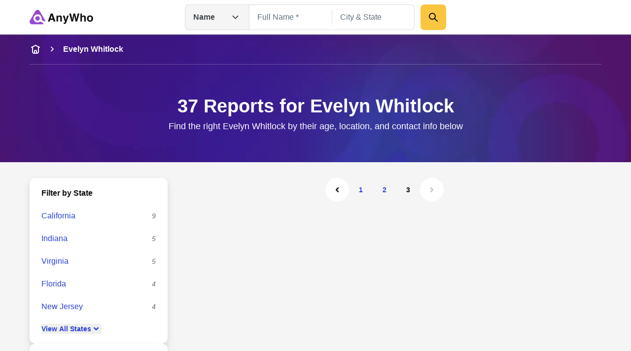

--- FILE ---
content_type: text/html; charset=utf-8
request_url: https://www.anywho.com/people/evelyn+whitlock?page=5
body_size: 109910
content:
<!DOCTYPE html><html lang="en"><head><meta charSet="utf-8"/><meta name="viewport" content="width=device-width, initial-scale=1"/><link rel="stylesheet" href="/_next/static/css/c350d34add2dd635.css" data-precedence="next"/><link rel="preload" as="script" fetchPriority="low" href="/_next/static/chunks/webpack-069e3198aba5b3d4.js"/><script src="/_next/static/chunks/9081a1ea-8ef6fcce4601d11e.js" async=""></script><script src="/_next/static/chunks/6722-ef53aeca868e9fa0.js" async=""></script><script src="/_next/static/chunks/main-app-9dc7ec32dc42e2c0.js" async=""></script><script src="/_next/static/chunks/2112-f766905bdbae3d6f.js" async=""></script><script src="/_next/static/chunks/14-b256157cad037c41.js" async=""></script><script src="/_next/static/chunks/app/layout-23a965bc7c70c83b.js" async=""></script><script src="/_next/static/chunks/5ed495e0-3798b621723a7d33.js" async=""></script><script src="/_next/static/chunks/7659-1d43bb685e0b1abc.js" async=""></script><script src="/_next/static/chunks/3094-1985bef1173082c3.js" async=""></script><script src="/_next/static/chunks/3011-d41fe8013a54a6da.js" async=""></script><script src="/_next/static/chunks/3868-32d4bd0b0ceb923f.js" async=""></script><script src="/_next/static/chunks/4938-a3b15ce4e4c2b178.js" async=""></script><script src="/_next/static/chunks/4596-db6bedd1ca2f2933.js" async=""></script><script src="/_next/static/chunks/7111-2be1936cb51fed99.js" async=""></script><script src="/_next/static/chunks/app/(site)/name/listview/country/page-9e6aa07369858705.js" async=""></script><script src="/_next/static/chunks/app/(site)/layout-de9ac6ba4d87ef41.js" async=""></script><script src="/_next/static/chunks/3834-50488e050fb36f97.js" async=""></script><script src="/_next/static/chunks/app/(site)/error-a126e7db3ce93e70.js" async=""></script><script src="/_next/static/chunks/app/(site)/name/listview/country/not-found-d775de720bbb4ce6.js" async=""></script><link rel="preload" href="/ad/banger.js" as="script"/><link rel="preload" href="/sa-sn.js" as="script"/><title>37 Reports for Evelyn Whitlock | Anywho</title><meta name="description" content="Find the right Evelyn Whitlock by their age, location, and contact info below"/><link rel="manifest" href="/manifest.webmanifest"/><meta name="referrer" content="no-referrer-when-downgrade"/><meta name="robots" content="index, follow"/><meta name="google" content="notranslate"/><meta name="SKYPE_TOOLBAR" content="SKYPE_TOOLBAR_PARSER_COMPATIBLE"/><meta name="robots" content="all"/><link rel="canonical" href="https://www.anywho.com/people/evelyn+whitlock?page=5"/><meta name="format-detection" content="telephone=no"/><meta name="mobile-web-app-capable" content="yes"/><meta name="apple-mobile-web-app-title" content="Anywho"/><meta name="apple-mobile-web-app-status-bar-style" content="default"/><meta property="og:title" content="37 Reports for Evelyn Whitlock | Anywho"/><meta property="og:description" content="Find the right Evelyn Whitlock by their age, location, and contact info below"/><meta property="og:site_name" content="Anywho"/><meta property="og:image" content="https://www.anywho.com/_next/static/media/opengraph-banner.b14b2c9b.jpg"/><meta property="og:type" content="website"/><meta name="twitter:card" content="summary_large_image"/><meta name="twitter:title" content="37 Reports for Evelyn Whitlock | Anywho"/><meta name="twitter:description" content="Find the right Evelyn Whitlock by their age, location, and contact info below"/><meta name="twitter:image" content="https://www.anywho.com/_next/static/media/opengraph-banner.b14b2c9b.jpg"/><link rel="icon" href="/favicon.ico" type="image/x-icon" sizes="48x48"/><link rel="icon" href="/icon1.png?8249cfad572e14be" type="image/png" sizes="96x96"/><link rel="apple-touch-icon" href="/apple-icon.png?fdc0daf89d2be36f" type="image/png" sizes="180x180"/><script src="/_next/static/chunks/polyfills-42372ed130431b0a.js" noModule=""></script></head><body id="top" class="bg-white google-anno-skip"><div hidden=""><!--$--><!--/$--></div><nav class="flex flex-wrap start:px-[25px] mobile:px-[calc(max((100vw_-_779px)_/_2,_0px)_+_40px)] tablet:px-[50px] desktop:px-[calc(max((100vw_-_1380px)_/_2,_0px)_+_60px)] sticky top-0 z-10 bg-white h-[60px] tablet:h-[70px] justify-between items-center shadow-gray-xs transition-[top]"><div class="flex gap-3x items-center"><a class="" data-testid="logo-link" variation="invisible-wrapper" href="/"><img alt="Anywho logo" loading="lazy" width="129" height="30" decoding="async" data-nimg="1" style="color:transparent" srcSet="/_next/image?url=%2F_next%2Fstatic%2Fmedia%2Flogo.7104d3d8.png&amp;w=256&amp;q=75 1x, /_next/image?url=%2F_next%2Fstatic%2Fmedia%2Flogo.7104d3d8.png&amp;w=375&amp;q=75 2x" src="/_next/image?url=%2F_next%2Fstatic%2Fmedia%2Flogo.7104d3d8.png&amp;w=375&amp;q=75"/></a></div><div class="h-[52px] w-[530px] hidden tablet:flex  desktop:absolute desktop:top-[50%] desktop:left-[50%]  desktop:translate-x-[-50%] desktop:translate-y-[-50%]"><div class="relative"><button aria-label="Open drop down menu" type="button" class="leading-none flex justify-between py-3x px-4x bg-gray-100 [&amp;]:text-body-md text-gray-500 font-bold w-[130px] border border-gray-200 border-r-none gap-2x rounded-l-2x h-full items-center">Name<svg fill="none" viewBox="0 0 24 24" xmlns="http://www.w3.org/2000/svg" class="h-6x w-6x transition-transform ml-sm rotate-0"><path d="m17.5 9.5-5 5-5-5" stroke="currentColor" stroke-linecap="round" stroke-linejoin="round" stroke-width="2"></path></svg></button><ul class="transition-opacity absolute left-0 right-0 mt-[6px] bg-white shadow-gray-xs opacity-0 pointer-events-none rounded-2x w-[164px]"><li class="flex justify-between py-3x px-2x mb-half hover:bg-gray-100 text-gray-500 text-sm cursor-pointer rounded-none first-of-type:rounded-t-2x first-of-type:rounded-b-none last-of-type:rounded-b-2x last-of-type:rounded-t-none bg-gray-100">Name<svg fill="none" viewBox="0 0 20 20" xmlns="http://www.w3.org/2000/svg" class="h-6x w-6x"><path clip-rule="evenodd" d="m16.1782 5.48816c.6509.65087.6509 1.70614 0 2.35702l-6.66668 6.66662c-.65087.6509-1.70615.6509-2.35702 0l-3.33334-3.3333c-.65087-.6509-.65087-1.70614 0-2.35701.65088-.65088 1.70615-.65088 2.35703 0l2.15482 2.15481 5.48819-5.48814c.6508-.65088 1.7061-.65088 2.357 0z" fill="currentColor" fill-rule="evenodd"></path></svg></li><li class="flex justify-between py-3x px-2x mb-half hover:bg-gray-100 text-gray-500 text-sm cursor-pointer rounded-none first-of-type:rounded-t-2x first-of-type:rounded-b-none last-of-type:rounded-b-2x last-of-type:rounded-t-none">Phone</li><li class="flex justify-between py-3x px-2x mb-half hover:bg-gray-100 text-gray-500 text-sm cursor-pointer rounded-none first-of-type:rounded-t-2x first-of-type:rounded-b-none last-of-type:rounded-b-2x last-of-type:rounded-t-none">Email</li><li class="flex justify-between py-3x px-2x mb-half hover:bg-gray-100 text-gray-500 text-sm cursor-pointer rounded-none first-of-type:rounded-t-2x first-of-type:rounded-b-none last-of-type:rounded-b-2x last-of-type:rounded-t-none">Address</li></ul></div><div class="grid w-full"><div class="flex transition-all opacity-1" style="grid-row:1;grid-column:1"><form class="flex flex-col gap-y-3x mobile:flex-row"><div class="relative text-start flex flex-col gap-1x text-gray-600 text-gray flex-1"><div class="min-h-[52px] w-full flex px-4x py-3x border-px outline-btnLinkLight focus-within:outline active-within:outline bg-white outline-none focus-within:outline-none active-within:outline-none focus-within:shadow-gray-xs border-gray-200 focus-within:border-gray-200 active-within:border-gray-200 rounded-none border-r-none"><input spellCheck="false" placeholder="Full Name *" class="peer bg-transparent outline-none w-full resize-none text-gray-600 disabled:text-gray-400 text-ellipsis text-body-md placeholder:text-gray-400 disabled:placeholder:text-gray-300" type="text" id="name-search-full-name" autoComplete="off" data-testid="name-search-full-name" name="fullName"/></div></div><div class="transition-[background-color,margin] w-px h-[30px] my-auto bg-gray-200"></div><div class="relative text-start flex flex-col gap-1x text-gray-600 text-gray flex-1"><div class="min-h-[52px] w-full flex rounded-2x px-4x py-3x border-px outline-btnLinkLight focus-within:outline active-within:outline bg-white rounded-l-none outline-none focus-within:outline-none active-within:outline-none focus-within:shadow-gray-xs border-gray-200 focus-within:border-gray-200 active-within:border-gray-200 border-l-none"><input spellCheck="false" placeholder="City &amp; State" class="peer bg-transparent outline-none w-full resize-none text-gray-600 disabled:text-gray-400 text-ellipsis text-body-md placeholder:text-gray-400 disabled:placeholder:text-gray-300" type="text" id="name-search-city-state" autoComplete="off" data-testid="name-search-city-state" name="cityState"/></div></div><button class="size-13x min-w-13x w-fit rounded-2x flex items-center justify-center gap-2x text-gray-600 font-bold text-body-lg outline-none outline-offset-1x focus-visible:outline bg-btnPrimaryDefault hover:bg-btnPrimaryHover hover:shadow-gray-sm active:bg-btnPrimaryHover focus-visible:bg-btnPrimaryHover disabled:pointer-events-none disabled:opacity-50 focus-visible:outline-btnLinkLight p-3x w-full mobile:w-min ml-3x" variation="primary-button"><div class="size-6x"><svg fill="none" viewBox="0 0 24 24" xmlns="http://www.w3.org/2000/svg"><g clip-rule="evenodd" fill="currentColor" fill-rule="evenodd"><path d="m13.7929 13.7929c.3905-.3905 1.0237-.3905 1.4142 0l5.5 5.5c.3905.3905.3905 1.0237 0 1.4142s-1.0237.3905-1.4142 0l-5.5-5.5c-.3905-.3905-.3905-1.0237 0-1.4142z"></path><path d="m10 5c-2.76142 0-5 2.23858-5 5 0 2.7614 2.23858 5 5 5 2.7614 0 5-2.2386 5-5 0-2.76142-2.2386-5-5-5zm-7 5c0-3.86599 3.13401-7 7-7 3.866 0 7 3.13401 7 7 0 3.866-3.134 7-7 7-3.86599 0-7-3.134-7-7z"></path></g></svg></div></button></form></div><div class="flex transition-all opacity-0 pointer-events-none" style="grid-row:1;grid-column:1"><form class="flex flex-col grow gap-y-3x gap-x-2x mobile:flex-row"><div class="relative text-start flex flex-col gap-1x text-gray-600 text-gray flex-1"><div class="min-h-[52px] w-full flex rounded-2x px-4x py-3x border-px outline-btnLinkLight focus-within:outline active-within:outline bg-white rounded-l-none outline-none focus-within:outline-none active-within:outline-none focus-within:shadow-gray-xs border-gray-200 focus-within:border-gray-200 active-within:border-gray-200"><input spellCheck="false" placeholder="mail@example.com" class="peer bg-transparent outline-none w-full resize-none text-gray-600 disabled:text-gray-400 text-ellipsis text-body-md placeholder:text-gray-400 disabled:placeholder:text-gray-300" type="text" id="email-search-field" data-testid="search-email" name="email"/></div></div><button class="size-13x min-w-13x w-fit rounded-2x flex items-center justify-center gap-2x text-gray-600 font-bold text-body-lg outline-none outline-offset-1x focus-visible:outline bg-btnPrimaryDefault hover:bg-btnPrimaryHover hover:shadow-gray-sm active:bg-btnPrimaryHover focus-visible:bg-btnPrimaryHover disabled:pointer-events-none disabled:opacity-50 focus-visible:outline-btnLinkLight p-3x w-full mobile:w-min" variation="primary-button"><div class="size-6x"><svg fill="none" viewBox="0 0 24 24" xmlns="http://www.w3.org/2000/svg"><g clip-rule="evenodd" fill="currentColor" fill-rule="evenodd"><path d="m13.7929 13.7929c.3905-.3905 1.0237-.3905 1.4142 0l5.5 5.5c.3905.3905.3905 1.0237 0 1.4142s-1.0237.3905-1.4142 0l-5.5-5.5c-.3905-.3905-.3905-1.0237 0-1.4142z"></path><path d="m10 5c-2.76142 0-5 2.23858-5 5 0 2.7614 2.23858 5 5 5 2.7614 0 5-2.2386 5-5 0-2.76142-2.2386-5-5-5zm-7 5c0-3.86599 3.13401-7 7-7 3.866 0 7 3.13401 7 7 0 3.866-3.134 7-7 7-3.86599 0-7-3.134-7-7z"></path></g></svg></div></button></form></div><div class="flex transition-all opacity-0 pointer-events-none" style="grid-row:1;grid-column:1"><form class="flex flex-col grow gap-y-3x gap-x-2x mobile:flex-row"><div class="relative text-start flex flex-col gap-1x text-gray-600 text-gray flex-1"><div class="min-h-[52px] w-full flex rounded-2x px-4x py-3x border-px outline-btnLinkLight focus-within:outline active-within:outline bg-white rounded-l-none outline-none focus-within:outline-none active-within:outline-none focus-within:shadow-gray-xs border-gray-200 focus-within:border-gray-200 active-within:border-gray-200"><input spellCheck="false" placeholder="(626) 555-5555" class="peer bg-transparent outline-none w-full resize-none text-gray-600 disabled:text-gray-400 text-ellipsis text-body-md placeholder:text-gray-400 disabled:placeholder:text-gray-300" type="tel" id="phone-search-field" data-testid="phone-search-field" name="phone"/></div></div><button class="size-13x min-w-13x w-fit rounded-2x flex items-center justify-center gap-2x text-gray-600 font-bold text-body-lg outline-none outline-offset-1x focus-visible:outline bg-btnPrimaryDefault hover:bg-btnPrimaryHover hover:shadow-gray-sm active:bg-btnPrimaryHover focus-visible:bg-btnPrimaryHover disabled:pointer-events-none disabled:opacity-50 focus-visible:outline-btnLinkLight p-3x w-full mobile:w-min" variation="primary-button"><div class="size-6x"><svg fill="none" viewBox="0 0 24 24" xmlns="http://www.w3.org/2000/svg"><g clip-rule="evenodd" fill="currentColor" fill-rule="evenodd"><path d="m13.7929 13.7929c.3905-.3905 1.0237-.3905 1.4142 0l5.5 5.5c.3905.3905.3905 1.0237 0 1.4142s-1.0237.3905-1.4142 0l-5.5-5.5c-.3905-.3905-.3905-1.0237 0-1.4142z"></path><path d="m10 5c-2.76142 0-5 2.23858-5 5 0 2.7614 2.23858 5 5 5 2.7614 0 5-2.2386 5-5 0-2.76142-2.2386-5-5-5zm-7 5c0-3.86599 3.13401-7 7-7 3.866 0 7 3.13401 7 7 0 3.866-3.134 7-7 7-3.86599 0-7-3.134-7-7z"></path></g></svg></div></button></form></div><div class="flex transition-all opacity-0 pointer-events-none" style="grid-row:1;grid-column:1"><form class="flex flex-col grow gap-y-3x gap-x-2x mobile:flex-row"><div class="relative text-start flex flex-col gap-1x text-gray-600 text-gray flex-1"><div class="min-h-[52px] w-full flex rounded-2x px-4x py-3x border-px outline-btnLinkLight focus-within:outline active-within:outline bg-white rounded-l-none outline-none focus-within:outline-none active-within:outline-none focus-within:shadow-gray-xs border-gray-200 focus-within:border-gray-200 active-within:border-gray-200"><input spellCheck="false" placeholder="123 Main St, New York, NY" class="peer bg-transparent outline-none w-full resize-none text-gray-600 disabled:text-gray-400 text-ellipsis text-body-md placeholder:text-gray-400 disabled:placeholder:text-gray-300" type="text" id="address-search-field" data-testid="search-address" name="address"/></div></div><button class="size-13x min-w-13x w-fit rounded-2x flex items-center justify-center gap-2x text-gray-600 font-bold text-body-lg outline-none outline-offset-1x focus-visible:outline bg-btnPrimaryDefault hover:bg-btnPrimaryHover hover:shadow-gray-sm active:bg-btnPrimaryHover focus-visible:bg-btnPrimaryHover disabled:pointer-events-none disabled:opacity-50 focus-visible:outline-btnLinkLight p-3x w-full mobile:w-min" variation="primary-button"><div class="size-6x"><svg fill="none" viewBox="0 0 24 24" xmlns="http://www.w3.org/2000/svg"><g clip-rule="evenodd" fill="currentColor" fill-rule="evenodd"><path d="m13.7929 13.7929c.3905-.3905 1.0237-.3905 1.4142 0l5.5 5.5c.3905.3905.3905 1.0237 0 1.4142s-1.0237.3905-1.4142 0l-5.5-5.5c-.3905-.3905-.3905-1.0237 0-1.4142z"></path><path d="m10 5c-2.76142 0-5 2.23858-5 5 0 2.7614 2.23858 5 5 5 2.7614 0 5-2.2386 5-5 0-2.76142-2.2386-5-5-5zm-7 5c0-3.86599 3.13401-7 7-7 3.866 0 7 3.13401 7 7 0 3.866-3.134 7-7 7-3.86599 0-7-3.134-7-7z"></path></g></svg></div></button></form></div></div></div><svg fill="none" viewBox="0 0 24 24" xmlns="http://www.w3.org/2000/svg" class="h-6x w-6x text-gray-400 tablet:hidden outline-btnLinkLight cursor-pointer"><g clip-rule="evenodd" fill="currentColor" fill-rule="evenodd"><path d="m13.7929 13.7929c.3905-.3905 1.0237-.3905 1.4142 0l5.5 5.5c.3905.3905.3905 1.0237 0 1.4142s-1.0237.3905-1.4142 0l-5.5-5.5c-.3905-.3905-.3905-1.0237 0-1.4142z"></path><path d="m10 5c-2.76142 0-5 2.23858-5 5 0 2.7614 2.23858 5 5 5 2.7614 0 5-2.2386 5-5 0-2.76142-2.2386-5-5-5zm-7 5c0-3.86599 3.13401-7 7-7 3.866 0 7 3.13401 7 7 0 3.866-3.134 7-7 7-3.86599 0-7-3.134-7-7z"></path></g></svg><div class="fixed top-0 left-0 right-0 bottom-0 z-50 bg-white transition-opacity pointer-events-none overflow-auto opacity-0"><div class="shadow-gray-xs w-full"><div class="flex flex-wrap justify-center start:px-[25px] mobile:px-[calc(max((100vw_-_779px)_/_2,_0px)_+_40px)] tablet:px-[50px] desktop:px-[calc(max((100vw_-_1380px)_/_2,_0px)_+_60px)]"><div class="relative flex flex-row justify-center flex-wrap gap-y-3x py-3x w-full"><button aria-label="Go back" type="button" class="leading-none px-2x left-0 absolute"><svg fill="none" viewBox="0 0 24 24" xmlns="http://www.w3.org/2000/svg" class="h-6x w-6x rotate-90"><path d="m17.5 9.5-5 5-5-5" stroke="currentColor" stroke-linecap="round" stroke-linejoin="round" stroke-width="2"></path></svg></button><img alt="Anywho logo" loading="lazy" width="129" height="30" decoding="async" data-nimg="1" style="color:transparent" srcSet="/_next/image?url=%2F_next%2Fstatic%2Fmedia%2Flogo.7104d3d8.png&amp;w=256&amp;q=75 1x, /_next/image?url=%2F_next%2Fstatic%2Fmedia%2Flogo.7104d3d8.png&amp;w=375&amp;q=75 2x" src="/_next/image?url=%2F_next%2Fstatic%2Fmedia%2Flogo.7104d3d8.png&amp;w=375&amp;q=75"/><div class="relative z-20 w-full"><button aria-label="Open drop down menu" type="button" class="leading-none flex justify-between py-3x px-4x [&amp;]:text-body-md text-gray-500 font-bold bg-white items-center border border-gray-200 rounded-[50px] w-full">Name<svg fill="none" viewBox="0 0 24 24" xmlns="http://www.w3.org/2000/svg" class="h-6x w-6x transition-transform ml-sm rotate-0"><path d="m17.5 9.5-5 5-5-5" stroke="currentColor" stroke-linecap="round" stroke-linejoin="round" stroke-width="2"></path></svg></button><ul class="transition-opacity absolute left-0 right-0 mt-[6px] bg-white shadow-gray-xs opacity-0 pointer-events-none rounded-2x py-2x px-3x"><li class="flex justify-between py-3x px-2x rounded-2x mb-half hover:bg-gray-100 text-gray-500 text-sm cursor-pointer bg-gray-100">Name<svg fill="none" viewBox="0 0 20 20" xmlns="http://www.w3.org/2000/svg" class="h-6x w-6x"><path clip-rule="evenodd" d="m16.1782 5.48816c.6509.65087.6509 1.70614 0 2.35702l-6.66668 6.66662c-.65087.6509-1.70615.6509-2.35702 0l-3.33334-3.3333c-.65087-.6509-.65087-1.70614 0-2.35701.65088-.65088 1.70615-.65088 2.35703 0l2.15482 2.15481 5.48819-5.48814c.6508-.65088 1.7061-.65088 2.357 0z" fill="currentColor" fill-rule="evenodd"></path></svg></li><li class="flex justify-between py-3x px-2x rounded-2x mb-half hover:bg-gray-100 text-gray-500 text-sm cursor-pointer">Phone</li><li class="flex justify-between py-3x px-2x rounded-2x mb-half hover:bg-gray-100 text-gray-500 text-sm cursor-pointer">Email</li><li class="flex justify-between py-3x px-2x rounded-2x mb-half hover:bg-gray-100 text-gray-500 text-sm cursor-pointer">Address</li></ul></div></div></div></div><div class="flex flex-wrap justify-center start:px-[25px] mobile:px-[calc(max((100vw_-_779px)_/_2,_0px)_+_40px)] tablet:px-[50px] desktop:px-[calc(max((100vw_-_1380px)_/_2,_0px)_+_60px)]"><form class="flex flex-col mobile:flex-col py-5x gap-5x w-full"><div class="relative text-start flex flex-col gap-1x text-gray-600 text-gray flex-1"><label class="text-body-sm" for="name-search-full-name">Full Name</label><div class="min-h-[52px] w-full flex rounded-2x px-4x py-3x border-px outline-btnLinkLight focus-within:outline active-within:outline focus-within:border-btnLinkLight active-within:border-btnLinkLight border-gray-300 bg-white"><input spellCheck="false" placeholder="Full Name *" class="peer bg-transparent outline-none w-full resize-none text-gray-600 disabled:text-gray-400 text-ellipsis text-body-md placeholder:text-gray-400 disabled:placeholder:text-gray-300" type="text" id="name-search-full-name" autoComplete="off" data-testid="name-search-full-name" name="fullName"/><svg fill="none" viewBox="0 0 24 24" xmlns="http://www.w3.org/2000/svg" class="ml-2x w-6x text-gray-400 block cursor-pointer peer-placeholder-shown:hidden peer-disabled:hidden"><g clip-rule="evenodd" fill="currentColor" fill-rule="evenodd"><path d="m12 4c-4.41828 0-8 3.58172-8 8 0 4.4183 3.58172 8 8 8 4.4183 0 8-3.5817 8-8 0-4.41828-3.5817-8-8-8zm-10 8c0-5.52285 4.47715-10 10-10 5.5228 0 10 4.47715 10 10 0 5.5228-4.4772 10-10 10-5.52285 0-10-4.4772-10-10z"></path><path d="m8.29289 8.29289c.39053-.39052 1.02369-.39052 1.41422 0l2.29289 2.29291 2.2929-2.29291c.3905-.39052 1.0237-.39052 1.4142 0 .3905.39053.3905 1.02369 0 1.41422l-2.2929 2.29289 2.2929 2.2929c.3905.3905.3905 1.0237 0 1.4142s-1.0237.3905-1.4142 0l-2.2929-2.2929-2.29289 2.2929c-.39053.3905-1.02369.3905-1.41422 0-.39052-.3905-.39052-1.0237 0-1.4142l2.29291-2.2929-2.29291-2.29289c-.39052-.39053-.39052-1.02369 0-1.41422z"></path></g></svg></div></div><div class="relative text-start flex flex-col gap-1x text-gray-600 text-gray flex-1"><label class="text-body-sm" for="name-search-city-state">City &amp; State</label><div class="min-h-[52px] w-full flex rounded-2x px-4x py-3x border-px outline-btnLinkLight focus-within:outline active-within:outline focus-within:border-btnLinkLight active-within:border-btnLinkLight border-gray-300 bg-white"><input spellCheck="false" placeholder="City &amp; State" class="peer bg-transparent outline-none w-full resize-none text-gray-600 disabled:text-gray-400 text-ellipsis text-body-md placeholder:text-gray-400 disabled:placeholder:text-gray-300" type="text" id="name-search-city-state" autoComplete="off" data-testid="name-search-city-state" name="cityState"/><svg fill="none" viewBox="0 0 24 24" xmlns="http://www.w3.org/2000/svg" class="ml-2x w-6x text-gray-400 block cursor-pointer peer-placeholder-shown:hidden peer-disabled:hidden"><g clip-rule="evenodd" fill="currentColor" fill-rule="evenodd"><path d="m12 4c-4.41828 0-8 3.58172-8 8 0 4.4183 3.58172 8 8 8 4.4183 0 8-3.5817 8-8 0-4.41828-3.5817-8-8-8zm-10 8c0-5.52285 4.47715-10 10-10 5.5228 0 10 4.47715 10 10 0 5.5228-4.4772 10-10 10-5.52285 0-10-4.4772-10-10z"></path><path d="m8.29289 8.29289c.39053-.39052 1.02369-.39052 1.41422 0l2.29289 2.29291 2.2929-2.29291c.3905-.39052 1.0237-.39052 1.4142 0 .3905.39053.3905 1.02369 0 1.41422l-2.2929 2.29289 2.2929 2.2929c.3905.3905.3905 1.0237 0 1.4142s-1.0237.3905-1.4142 0l-2.2929-2.2929-2.29289 2.2929c-.39053.3905-1.02369.3905-1.41422 0-.39052-.3905-.39052-1.0237 0-1.4142l2.29291-2.2929-2.29291-2.29289c-.39052-.39053-.39052-1.02369 0-1.41422z"></path></g></svg></div></div><button class="size-13x min-w-13x w-fit rounded-2x flex items-center justify-center gap-2x text-gray-600 font-bold text-body-lg outline-none outline-offset-1x focus-visible:outline bg-btnPrimaryDefault hover:bg-btnPrimaryHover hover:shadow-gray-sm active:bg-btnPrimaryHover focus-visible:bg-btnPrimaryHover disabled:pointer-events-none disabled:opacity-50 focus-visible:outline-btnLinkLight p-6x w-full mobile:w-min mobile:!w-full" variation="primary-button">Search</button></form></div></div></nav><main><header data-testid="static-hero-header" class="relative"><img alt="Anywho hero background" loading="lazy" decoding="async" data-nimg="fill" class="object-cover -z-10 bg-btnLinkLight" style="position:absolute;height:100%;width:100%;left:0;top:0;right:0;bottom:0;color:transparent" sizes="100vw" srcSet="/_next/image?url=%2F_next%2Fstatic%2Fmedia%2Fhero-bg.35892e3e.jpg&amp;w=375&amp;q=75 375w, /_next/image?url=%2F_next%2Fstatic%2Fmedia%2Fhero-bg.35892e3e.jpg&amp;w=600&amp;q=75 600w, /_next/image?url=%2F_next%2Fstatic%2Fmedia%2Fhero-bg.35892e3e.jpg&amp;w=840&amp;q=75 840w, /_next/image?url=%2F_next%2Fstatic%2Fmedia%2Fhero-bg.35892e3e.jpg&amp;w=1024&amp;q=75 1024w, /_next/image?url=%2F_next%2Fstatic%2Fmedia%2Fhero-bg.35892e3e.jpg&amp;w=1200&amp;q=75 1200w, /_next/image?url=%2F_next%2Fstatic%2Fmedia%2Fhero-bg.35892e3e.jpg&amp;w=1440&amp;q=75 1440w, /_next/image?url=%2F_next%2Fstatic%2Fmedia%2Fhero-bg.35892e3e.jpg&amp;w=1680&amp;q=75 1680w, /_next/image?url=%2F_next%2Fstatic%2Fmedia%2Fhero-bg.35892e3e.jpg&amp;w=1920&amp;q=75 1920w, /_next/image?url=%2F_next%2Fstatic%2Fmedia%2Fhero-bg.35892e3e.jpg&amp;w=2048&amp;q=75 2048w, /_next/image?url=%2F_next%2Fstatic%2Fmedia%2Fhero-bg.35892e3e.jpg&amp;w=2880&amp;q=75 2880w, /_next/image?url=%2F_next%2Fstatic%2Fmedia%2Fhero-bg.35892e3e.jpg&amp;w=3840&amp;q=75 3840w" src="/_next/image?url=%2F_next%2Fstatic%2Fmedia%2Fhero-bg.35892e3e.jpg&amp;w=3840&amp;q=75"/><div role="navigation" aria-label="Breadcrumb" data-testid="breadcrumbs" class="w-full overflow-hidden"><div class="flex start:px-[25px] mobile:px-[calc(max((100vw_-_779px)_/_2,_0px)_+_40px)] tablet:px-[50px] desktop:px-[calc(max((100vw_-_1380px)_/_2,_0px)_+_60px)] flex-nowrap justify-start items-center scrollbar-none overflow-x-auto h-15x"><a class="text-body-md shrink-0 text-white" variation="invisible-wrapper" aria-label="home-icon" href="/"><svg fill="none" viewBox="0 0 24 24" xmlns="http://www.w3.org/2000/svg" class="size-6x text-white"><g clip-rule="evenodd" fill="currentColor" fill-rule="evenodd"><path d="m6 6c.55229 0 1 .44772 1 1v8.2c0 .8566.00078 1.4389.03755 1.889.03582.4384.10075.6626.18044.819.19174.3763.49771.6823.87403.874.1564.0797.3806.1446.81902.1805.45009.0367 1.03238.0375 1.88896.0375h2.4c.8566 0 1.4389-.0008 1.889-.0375.4384-.0359.6626-.1008.819-.1805.3763-.1917.6823-.4977.874-.874.0797-.1564.1446-.3806.1804-.819.0368-.4501.0376-1.0324.0376-1.889v-8.2c0-.55228.4477-1 1-1s1 .44772 1 1v8.2413c0 .805 0 1.4693-.0442 2.0105-.0459.5621-.1445 1.0788-.3918 1.5642-.3835.7526-.9954 1.3645-1.748 1.748-.4854.2473-1.0021.3459-1.5642.3918-.5412.0442-1.2055.0442-2.0105.0442h-2.4826c-.80496 0-1.46932 0-2.01053-.0442-.56209-.0459-1.0788-.1445-1.56413-.3918-.75265-.3835-1.36457-.9954-1.74807-1.748-.24729-.4854-.34585-1.0021-.39178-1.5642-.04421-.5412-.0442-1.2055-.04419-2.0105v-8.2413c0-.55228.44772-1 1-1z"></path><path d="m12 15c-.5523 0-1 .4477-1 1v3h-2v-3c0-1.6569 1.3431-3 3-3s3 1.3431 3 3v3h-2v-3c0-.5523-.4477-1-1-1z"></path><path d="m3.10558 8.44721c.24699.49398.84766.69421 1.34164.44722l7.55278-3.77639 7.5528 3.77639c.494.24699 1.0946.04676 1.3416-.44722.247-.49397.0468-1.09465-.4472-1.34164l-8-4c-.2815-.14076-.6129-.14076-.8944 0l-8.00001 4c-.49398.24699-.6942.84767-.44721 1.34164z"></path></g></svg></a><svg fill="none" viewBox="0 0 24 24" xmlns="http://www.w3.org/2000/svg" class="shrink-0 mr-3x ml-3x size-5x -rotate-90 mx-sm text-white"><path d="m17.5 9.5-5 5-5-5" stroke="currentColor" stroke-linecap="round" stroke-linejoin="round" stroke-width="2"></path></svg><span class="text-body-md shrink-0 text-white font-bold" aria-current="page">Evelyn Whitlock</span></div><div class="flex flex-wrap justify-center mobile:px-[calc(max((100vw_-_779px)_/_2,_0px)_+_40px)] tablet:px-[50px] desktop:px-[calc(max((100vw_-_1380px)_/_2,_0px)_+_60px)] start:px-0"><div class="w-full h-px bg-surfaceLight opacity-[25%]"></div></div></div><div class="flex flex-wrap justify-center start:px-[25px] mobile:px-[calc(max((100vw_-_779px)_/_2,_0px)_+_40px)] tablet:px-[50px] desktop:px-[calc(max((100vw_-_1380px)_/_2,_0px)_+_60px)]"><div class="column grid-12/12"><div class="app-row"><div class="text-white py-8x tablet:py-15x tablet:text-center"><h1 class="font-bold text-display-md tablet:text-display-lg text-white">37 Reports for Evelyn Whitlock</h1><div class="mt-1x text-body-lg">Find the right Evelyn Whitlock by their age, location, and contact info below</div></div></div></div></div></header><section class="justify-center start:px-[25px] mobile:px-[calc(max((100vw_-_779px)_/_2,_0px)_+_40px)] tablet:px-[50px] desktop:px-[calc(max((100vw_-_1380px)_/_2,_0px)_+_60px)] bg-gray-100 contents py-8x tablet:flex tablet:flex-row flex-nowrap gap-x-5x"><div class="justify-center start:px-[10px] mobile:px-[calc(max((100vw_-_779px)_/_2,_0px)_+_10px)] tablet:px-[20px] desktop:px-[calc(max((100vw_-_1380px)_/_2,_0px)_+_20px)] bg-gray-100 flex flex-col flex-nowrap tablet:contents pb-8x start:pt-3x mobile:pt-8x start:gap-y-3x mobile:gap-y-5x"><div class="relative"><aside class="flex shrink-0 flex-col gap-3x tablet:w-[280px] tablet:gap-5x tablet:sticky tablet:top-[85px]"><div data-testid="state-filter" class="bg-white py-2x px-3x shadow-gray-md rounded-3x"><div class="flex justify-between items-center gap-1x p-3x"><h2 class="text-body-md font-bold">Filter by State</h2><button aria-label="expand-collapse-state-filter-button" type="button" class="leading-none flex-1 tablet:hidden"><svg fill="none" viewBox="0 0 24 24" xmlns="http://www.w3.org/2000/svg" class="ml-auto text-grayBlue-900 size-6x transition-transform -rotate-180"><path clip-rule="evenodd" d="m17.5607 8.68934c.5857.58579.5857 1.53556 0 2.12136l-4.5 4.5c-.5858.5857-1.5356.5857-2.1214 0l-4.49996-4.5c-.58579-.5858-.58579-1.53557 0-2.12136s1.53553-.58579 2.12132 0l3.43934 3.43936 3.4393-3.43936c.5858-.58579 1.5356-.58579 2.1214 0z" fill="currentColor" fill-rule="evenodd"></path></svg></button></div><div class="flex justify-between items-center gap-1x p-3x"><a class="text-body-md text-btnLinkLight hover:underline" href="/people/evelyn+whitlock/california">California</a><div class="text-gray-400 italic text-body-sm">9</div></div><div class="flex justify-between items-center gap-1x p-3x"><a class="text-body-md text-btnLinkLight hover:underline" href="/people/evelyn+whitlock/indiana">Indiana</a><div class="text-gray-400 italic text-body-sm">5</div></div><div class="flex justify-between items-center gap-1x p-3x"><a class="text-body-md text-btnLinkLight hover:underline" href="/people/evelyn+whitlock/virginia">Virginia</a><div class="text-gray-400 italic text-body-sm">5</div></div><div class="flex justify-between items-center gap-1x p-3x"><a class="text-body-md text-btnLinkLight hover:underline" href="/people/evelyn+whitlock/florida">Florida</a><div class="text-gray-400 italic text-body-sm">4</div></div><div class="flex justify-between items-center gap-1x p-3x"><a class="text-body-md text-btnLinkLight hover:underline" href="/people/evelyn+whitlock/new+jersey">New Jersey</a><div class="text-gray-400 italic text-body-sm">4</div></div><div class="flex justify-between items-center gap-1x p-3x"><button aria-label="show-all-fewer-states-button" type="button" class="leading-none flex items-center gap-x-2x text-body-sm font-bold text-btnLinkLight hover:underline">View <!-- -->All<!-- --> States<svg fill="none" viewBox="0 0 24 24" xmlns="http://www.w3.org/2000/svg" class="size-5x text-btnLinkLight transition-transform rotate-0"><path clip-rule="evenodd" d="m17.5607 8.68934c.5857.58579.5857 1.53556 0 2.12136l-4.5 4.5c-.5858.5857-1.5356.5857-2.1214 0l-4.49996-4.5c-.58579-.5858-.58579-1.53557 0-2.12136s1.53553-.58579 2.12132 0l3.43934 3.43936 3.4393-3.43936c.5858-.58579 1.5356-.58579 2.1214 0z" fill="currentColor" fill-rule="evenodd"></path></svg></button></div></div><div data-testid="age-filter" class="bg-white py-2x px-3x shadow-gray-md rounded-3x"><div class="flex justify-between items-center gap-1x p-3x"><h2 class="text-body-md font-bold">Filter by Age</h2><button aria-label="expand-collapse-age-filter-button" type="button" class="leading-none flex-1 tablet:hidden"><svg fill="none" viewBox="0 0 24 24" xmlns="http://www.w3.org/2000/svg" class="ml-auto text-grayBlue-900 size-6x transition-transform rotate-0"><path clip-rule="evenodd" d="m17.5607 8.68934c.5857.58579.5857 1.53556 0 2.12136l-4.5 4.5c-.5858.5857-1.5356.5857-2.1214 0l-4.49996-4.5c-.58579-.5858-.58579-1.53557 0-2.12136s1.53553-.58579 2.12132 0l3.43934 3.43936 3.4393-3.43936c.5858-.58579 1.5356-.58579 2.1214 0z" fill="currentColor" fill-rule="evenodd"></path></svg></button></div><div class="justify-between items-center gap-1x p-3x hidden tablet:flex"><a class="text-body-md text-btnLinkLight hover:underline" href="/people/evelyn+whitlock?age_range=0-30">0-30</a></div><div class="justify-between items-center gap-1x p-3x hidden tablet:flex"><a class="text-body-md text-btnLinkLight hover:underline" href="/people/evelyn+whitlock?age_range=31-60">31-60</a></div><div class="justify-between items-center gap-1x p-3x hidden tablet:flex"><a class="text-body-md text-btnLinkLight hover:underline" href="/people/evelyn+whitlock?age_range=61-80">61-80</a></div><div class="justify-between items-center gap-1x p-3x hidden tablet:flex"><a class="text-body-md text-btnLinkLight hover:underline" href="/people/evelyn+whitlock?age_range=80">80+</a></div></div><nav class="hidden tablet:block px-3x py-2x rounded-3x shadow-gray-md bg-white"><div class="p-3x text-body-md font-bold rounded-3x">Navigation</div><a class="text-body-md border border-transparent rounded-3x flex p-3x hover:bg-gray-100 active:bg-gray-100 hover:font-bold hover:underline active:font-bold text-btnLinkLight" variation="invisible-wrapper" href="#name-search-results">Results</a><a class="text-body-md border border-transparent rounded-3x flex p-3x hover:bg-gray-100 active:bg-gray-100 hover:font-bold hover:underline active:font-bold text-btnLinkLight" variation="invisible-wrapper" href="#summary">Summary</a><a class="text-body-md border border-transparent rounded-3x flex p-3x hover:bg-gray-100 active:bg-gray-100 hover:font-bold hover:underline active:font-bold text-btnLinkLight" variation="invisible-wrapper" href="#statistics">Statistics</a><a class="text-body-md border border-transparent rounded-3x flex p-3x hover:bg-gray-100 active:bg-gray-100 hover:font-bold hover:underline active:font-bold text-btnLinkLight" variation="invisible-wrapper" href="#personal-faq">FAQ</a></nav></aside></div><div data-testid="name-search-results" id="name-search-results" class="scroll-mt-15x tablet:scroll-mt-20x relative flex flex-col gap-3x mobile:gap-5x -left-sm w-[calc(100%+20px)] mobile:static mobile:w-auto mobile:grow"><nav aria-label="Pagination"><div class="flex justify-center items-center text-body-sm font-bold"><a class="flex justify-center items-center h-12x px-1x w-12x cursor-pointer rounded-full text-gray-600 hover:bg-surfaceNeutral focus:outline-btnLinkLight bg-white focus:bg-white hover:focus:bg-surfaceNeutral" aria-label="Previous Page" tabindex="0" href="/people/evelyn+whitlock?page=2"><svg fill="none" viewBox="0 0 24 24" xmlns="http://www.w3.org/2000/svg" class="h-5x w-5x -rotate-90"><path clip-rule="evenodd" d="m6.43934 15.3107c-.58579-.5858-.58579-1.5356 0-2.1214l4.49996-4.49996c.5858-.58579 1.5356-.58579 2.1214 0l4.5 4.49996c.5857.5858.5857 1.5356 0 2.1214-.5858.5857-1.5356.5857-2.1214 0l-3.4393-3.4394-3.43934 3.4394c-.58579.5857-1.53553.5857-2.12132 0z" fill="currentColor" fill-rule="evenodd"></path></svg></a><a class="flex justify-center items-center h-12x px-1x w-12x cursor-pointer text-btnLinkLight focus:outline-btnLinkLight focus:rounded-half hover:underline" aria-label="Page 1" tabindex="0" href="/people/evelyn+whitlock">1</a><a class="flex justify-center items-center h-12x px-1x w-12x cursor-pointer text-btnLinkLight focus:outline-btnLinkLight focus:rounded-half hover:underline" aria-label="Page 2" tabindex="0" href="/people/evelyn+whitlock?page=2">2</a><div class="flex justify-center items-center h-12x px-1x w-12x cursor-default text-gray-600 focus:outline-none" tabindex="-1" aria-label="Page 3" aria-current="page">3</div><div class="flex justify-center items-center h-12x px-1x w-12x cursor-default rounded-full text-gray-300 focus:outline-none bg-white focus:bg-white hover:focus:bg-surfaceNeutral" tabindex="-1" aria-label="Next Page" aria-disabled="true"><svg fill="none" viewBox="0 0 24 24" xmlns="http://www.w3.org/2000/svg" class="h-5x w-5x rotate-90"><path clip-rule="evenodd" d="m6.43934 15.3107c-.58579-.5858-.58579-1.5356 0-2.1214l4.49996-4.49996c.5858-.58579 1.5356-.58579 2.1214 0l4.5 4.49996c.5857.5858.5857 1.5356 0 2.1214-.5858.5857-1.5356.5857-2.1214 0l-3.4393-3.4394-3.43934 3.4394c-.58579.5857-1.53553.5857-2.12132 0z" fill="currentColor" fill-rule="evenodd"></path></svg></div></div></nav></div></div></section><div class="flex-wrap justify-center start:px-[25px] mobile:px-[calc(max((100vw_-_779px)_/_2,_0px)_+_40px)] mobile:gap-x-[6vw] tablet:px-[calc(50px_+_3vw)] desktop:px-[calc(max((100vw_-_1380px)_/_2,_0px)_+_60px_+_2.5vw)] desktop:gap-x-[5vw] contents tablet:flex py-20x bg-white"><div class="flex-wrap justify-center start:px-[10px] mobile:px-[calc(max((100vw_-_779px)_/_2,_0px)_+_10px)] tablet:px-[20px] desktop:px-[calc(max((100vw_-_1380px)_/_2,_0px)_+_20px)] flex tablet:contents py-15x bg-white"><div class="flex flex-col max-w-[1000px] gap-y-5x"><section id="summary"><h2 class="font-bold text-textPrimary text-display-sm tablet:text-display-md mb-3x text-center">Evelyn Whitlock Summary</h2><span>37 individuals identified as Evelyn Whitlock were located throughout the United States across all 50 states.<!-- --> </span><span>Predominantly, they reside in <a class="text-body-md hover:underline active:underline rounded-px outline-none [&amp;]:outline outline-offset-0 text-btnLinkLight focus-visible:outline-btnLinkLight" href="/people/evelyn+whitlock/california">California</a>, with subsequent concentrations in <a class="text-body-md hover:underline active:underline rounded-px outline-none [&amp;]:outline outline-offset-0 text-btnLinkLight focus-visible:outline-btnLinkLight" href="/people/evelyn+whitlock/indiana">Indiana</a> and <a class="text-body-md hover:underline active:underline rounded-px outline-none [&amp;]:outline outline-offset-0 text-btnLinkLight focus-visible:outline-btnLinkLight" href="/people/evelyn+whitlock/virginia">Virginia</a>.<!-- --> </span><span>Public records indicate that the ages of these individuals span from 28 to 112 years old. <!-- --> </span><span>Some possible relatives include <a class="text-body-md hover:underline active:underline rounded-px outline-none [&amp;]:outline outline-offset-0 text-btnLinkLight focus-visible:outline-btnLinkLight" href="/people/julian+whitlock">Julian Whitlock</a>, <a class="text-body-md hover:underline active:underline rounded-px outline-none [&amp;]:outline outline-offset-0 text-btnLinkLight focus-visible:outline-btnLinkLight" href="/people/teresa+mckenney">Teresa McKenney</a>, and <a class="text-body-md hover:underline active:underline rounded-px outline-none [&amp;]:outline outline-offset-0 text-btnLinkLight focus-visible:outline-btnLinkLight" href="/people/richard+whitlock">Richard Whitlock</a>.<!-- --> </span><span>The most prevalent area codes associated with Evelyn Whitlock include 804, 504, 541.<!-- --> </span><span>Public records show 68 emails are associated with Evelyn Whitlock.<!-- --> </span></section><section id="statistics"><h2 class="font-bold text-textPrimary text-display-sm tablet:text-display-md mb-3x text-center">Evelyn Whitlock in Numbers</h2><span class="block text-center w-full">Statistics based on the US Census data for all 37 people with this name.<!-- --> </span></section><section id="married-deceased-chart-section" class="flex flex-col tablet:flex-row gap-5x"><figure class="flex flex-col flex-1 p-6x gap-5x rounded-3x border border-gray-200 bg-white"><figcaption class="text-center font-bold text-[20px]">% of Evelyn Whitlock <br/>Single vs. Married</figcaption><div class="grow flex justify-center"><svg class="h-full w-auto" fill="none" height="165" viewBox="0 0 165 165" width="165" xmlns="http://www.w3.org/2000/svg"><mask id="heart-primary-married-chart-1"><rect fill="white" x="0" y="60.97%" height="30.03%" width="100%"></rect></mask><mask id="heart-secondary-married-chart-1"><rect fill="white" x="0" y="13%" height="45.63%" width="100%"></rect></mask><g mask="url(#heart-primary-married-chart-1)"><path class="text-purple-300" fill="currentColor" d="m7.56396 64.7064v-1.4619c0-20.4671 14.61934-38.0102 34.79394-41.2265 13.1574-2.3391 26.8995 2.0467 36.5483 11.6955l3.5086 3.2162 3.2162-3.2162c9.6488-9.6488 23.391-14.0346 36.548-11.6955 20.175 3.2163 35.087 20.7594 35.087 41.2265v1.4619c0 12.2802-5.263 23.9756-14.035 32.1625l-52.9218 49.4131c-2.0467 2.047-4.9705 2.924-7.8944 2.924-3.2162 0-6.1401-.877-8.1868-2.924l-52.9219-49.4131c-8.7716-8.1869-13.74214-19.8823-13.74214-32.1625z"></path></g><g mask="url(#heart-secondary-married-chart-1)"><path class="text-grayBlue-200" fill="currentColor" d="m7.56396 64.7064v-1.4619c0-20.4671 14.61934-38.0102 34.79394-41.2265 13.1574-2.3391 26.8995 2.0467 36.5483 11.6955l3.5086 3.2162 3.2162-3.2162c9.6488-9.6488 23.391-14.0346 36.548-11.6955 20.175 3.2163 35.087 20.7594 35.087 41.2265v1.4619c0 12.2802-5.263 23.9756-14.035 32.1625l-52.9218 49.4131c-2.0467 2.047-4.9705 2.924-7.8944 2.924-3.2162 0-6.1401-.877-8.1868-2.924l-52.9219-49.4131c-8.7716-8.1869-13.74214-19.8823-13.74214-32.1625z"></path></g></svg><div class="flex justify-center items-center ml-2x"><ul class="max-w-[200px] w-full flex-1 flex flex-col gap-5x"><li class="flex text-body-sm items-center gap-1x"><svg fill="none" viewBox="0 0 10 10" xmlns="http://www.w3.org/2000/svg" class="shrink-0 w-[10px] h-[10px] text-grayBlue-200"><circle cx="5" cy="5" fill="currentColor" r="5"></circle></svg><div class="font-bold text-ellipsis overflow-hidden">Single</div><span>60%</span></li><li class="flex text-body-sm items-center gap-1x"><svg fill="none" viewBox="0 0 10 10" xmlns="http://www.w3.org/2000/svg" class="shrink-0 w-[10px] h-[10px] text-purple-300"><circle cx="5" cy="5" fill="currentColor" r="5"></circle></svg><div class="font-bold text-ellipsis overflow-hidden">Married</div><span>40%</span></li></ul></div></div></figure><figure class="flex flex-col flex-1 p-6x gap-5x rounded-3x border border-gray-200 bg-white"><figcaption class="text-center font-bold text-[20px]">% of Evelyn Whitlock <br/>Alive vs. Deceased</figcaption><div class="grow flex justify-center gap-xs-v2"><svg class="h-full w-auto" fill="none" height="165" viewBox="0 0 165 165" width="165" xmlns="http://www.w3.org/2000/svg"><mask id="skull-primary-alive-chart-1"><rect fill="white" x="0" y="18%" height="82%" width="100%"></rect></mask><mask id="skull-secondary-alive-chart-1"><rect fill="white" x="0" y="0%" height="16%" width="100%"></rect></mask><g mask="url(#skull-primary-alive-chart-1)"><path class="text-teal-300" fill="currentColor" d="M129.18 41.2075C129.18 55.6945 120.701 68.2499 108.309 75.6544V82.415C108.309 88.2098 103.417 92.7169 97.8734 92.7169H66.241C60.6972 92.7169 55.8056 88.2098 55.8056 82.415V75.6544C43.4135 68.2499 34.9347 55.6945 34.9347 41.2075C34.9347 18.6721 56.1317 0 81.8942 0C107.983 0 129.18 18.6721 129.18 41.2075ZM63.6322 56.6603C69.5021 56.6603 74.0676 52.1532 74.0676 46.3584C74.0676 40.8856 69.5021 36.0566 63.6322 36.0566C58.0883 36.0566 53.1967 40.8856 53.1967 46.3584C53.1967 52.1532 58.0883 56.6603 63.6322 56.6603ZM100.482 36.0566C94.6124 36.0566 90.0469 40.8856 90.0469 46.3584C90.0469 52.1532 94.6124 56.6603 100.482 56.6603C106.026 56.6603 110.918 52.1532 110.918 46.3584C110.918 40.8856 106.026 36.0566 100.482 36.0566ZM10.1505 88.2098C12.7594 83.0589 18.9554 81.1273 24.1732 83.7027L81.8942 112.355L139.941 83.7027C145.159 81.1273 151.355 83.0589 153.964 88.2098C156.573 93.3607 154.616 99.4775 149.398 102.053L105.374 123.622L149.398 145.514C154.616 148.089 156.573 154.206 153.964 159.357C151.355 164.508 145.159 166.44 139.941 163.864L81.8942 135.212L24.1732 163.864C18.9554 166.44 12.7594 164.508 10.1505 159.357C7.54168 154.206 9.49832 148.089 14.716 145.514L58.7405 123.622L14.716 102.053C9.49832 99.4775 7.54168 93.3607 10.1505 88.2098Z"></path></g><g mask="url(#skull-secondary-alive-chart-1)"><path class="text-grayBlue-200" fill="currentColor" d="M129.18 41.2075C129.18 55.6945 120.701 68.2499 108.309 75.6544V82.415C108.309 88.2098 103.417 92.7169 97.8734 92.7169H66.241C60.6972 92.7169 55.8056 88.2098 55.8056 82.415V75.6544C43.4135 68.2499 34.9347 55.6945 34.9347 41.2075C34.9347 18.6721 56.1317 0 81.8942 0C107.983 0 129.18 18.6721 129.18 41.2075ZM63.6322 56.6603C69.5021 56.6603 74.0676 52.1532 74.0676 46.3584C74.0676 40.8856 69.5021 36.0566 63.6322 36.0566C58.0883 36.0566 53.1967 40.8856 53.1967 46.3584C53.1967 52.1532 58.0883 56.6603 63.6322 56.6603ZM100.482 36.0566C94.6124 36.0566 90.0469 40.8856 90.0469 46.3584C90.0469 52.1532 94.6124 56.6603 100.482 56.6603C106.026 56.6603 110.918 52.1532 110.918 46.3584C110.918 40.8856 106.026 36.0566 100.482 36.0566ZM10.1505 88.2098C12.7594 83.0589 18.9554 81.1273 24.1732 83.7027L81.8942 112.355L139.941 83.7027C145.159 81.1273 151.355 83.0589 153.964 88.2098C156.573 93.3607 154.616 99.4775 149.398 102.053L105.374 123.622L149.398 145.514C154.616 148.089 156.573 154.206 153.964 159.357C151.355 164.508 145.159 166.44 139.941 163.864L81.8942 135.212L24.1732 163.864C18.9554 166.44 12.7594 164.508 10.1505 159.357C7.54168 154.206 9.49832 148.089 14.716 145.514L58.7405 123.622L14.716 102.053C9.49832 99.4775 7.54168 93.3607 10.1505 88.2098Z"></path></g></svg><div class="flex justify-center items-center ml-2x"><ul class="max-w-[200px] w-full flex-1 flex flex-col gap-5x"><li class="flex text-body-sm items-center gap-1x"><svg fill="none" viewBox="0 0 10 10" xmlns="http://www.w3.org/2000/svg" class="shrink-0 w-[10px] h-[10px] text-grayBlue-200"><circle cx="5" cy="5" fill="currentColor" r="5"></circle></svg><div class="font-bold text-ellipsis overflow-hidden">Deceased</div><span>17%</span></li><li class="flex text-body-sm items-center gap-1x"><svg fill="none" viewBox="0 0 10 10" xmlns="http://www.w3.org/2000/svg" class="shrink-0 w-[10px] h-[10px] text-teal-300"><circle cx="5" cy="5" fill="currentColor" r="5"></circle></svg><div class="font-bold text-ellipsis overflow-hidden">Alive</div><span>83%</span></li></ul></div></div></figure></section><section id="income-chart-section"><figure class="flex flex-col p-6x gap-5x rounded-3x border border-gray-200 bg-white flex-1 mobile:hidden"><figcaption class="text-center font-bold text-[20px]">% of Evelyn Whitlock by Income Bracket</figcaption><div class="flex flex-row justify-center gap-x-2x"><ul class="flex flex-col shrink-0 gap-y-4x"><li class="flex items-center gap-x-1x h-5x text-body-xs">&lt;25k</li><li class="flex items-center gap-x-1x h-5x text-body-xs">25-50k</li><li class="flex items-center gap-x-1x h-5x text-body-xs">50-75k</li><li class="flex items-center gap-x-1x h-5x text-body-xs">75-100k</li><li class="flex items-center gap-x-1x h-5x text-body-xs">100-125k</li><li class="flex items-center gap-x-1x h-5x text-body-xs">125-150k</li><li class="flex items-center gap-x-1x h-5x text-body-xs">150-200k</li><li class="flex items-center gap-x-1x h-5x text-body-xs">200k+</li></ul><ul class="flex flex-col grow max-w-[300px] gap-y-4x"><li class="flex items-center h-5x gap-x-2x"><div class="h-full rounded-r-full bg-grayBlue-200" style="width:69%"></div><div class="text-body-sm">22.7<!-- -->%</div></li><li class="flex items-center h-5x gap-x-2x"><div class="h-full rounded-r-full bg-green-300" style="width:80%"></div><div class="text-body-sm">26.3<!-- -->%</div></li><li class="flex items-center h-5x gap-x-2x"><div class="h-full rounded-r-full bg-grayBlue-200" style="width:71%"></div><div class="text-body-sm">23.4<!-- -->%</div></li><li class="flex items-center h-5x gap-x-2x"><div class="h-full rounded-r-full bg-grayBlue-200" style="width:54%"></div><div class="text-body-sm">17.8<!-- -->%</div></li><li class="flex items-center h-5x gap-x-2x"><div class="h-full rounded-r-full bg-grayBlue-200" style="width:40%"></div><div class="text-body-sm">13.2<!-- -->%</div></li><li class="flex items-center h-5x gap-x-2x"><div class="h-full rounded-r-full bg-grayBlue-200" style="width:32%"></div><div class="text-body-sm">10.6<!-- -->%</div></li><li class="flex items-center h-5x gap-x-2x"><div class="h-full rounded-r-full bg-grayBlue-200" style="width:41%"></div><div class="text-body-sm">13.6<!-- -->%</div></li><li class="flex items-center h-5x gap-x-2x"><div class="h-full rounded-r-full bg-grayBlue-200" style="width:52%"></div><div class="text-body-sm">17.2<!-- -->%</div></li></ul></div><div class="text-body-sm italic text-center">The average income for Evelyn Whitlock is 51k</div></figure><figure class="flex-col p-6x gap-5x rounded-3x border border-gray-200 bg-white flex-1 hidden mobile:flex"><figcaption class="text-center font-bold text-[20px]">% of Evelyn Whitlock by Income Bracket</figcaption><div class="flex flex-col grow items-center gap-y-3x"><ul class="min-h-[120px] flex flex-row grow"><li class="w-[55px] gap-y-2x flex flex-col-reverse items-center"><div class="h-full w-8x rounded-t-full bg-grayBlue-200" style="height:69%"></div><div class="text-body-sm">22.7<!-- -->%</div></li><li class="w-[55px] gap-y-2x flex flex-col-reverse items-center"><div class="h-full w-8x rounded-t-full bg-green-300" style="height:80%"></div><div class="text-body-sm">26.3<!-- -->%</div></li><li class="w-[55px] gap-y-2x flex flex-col-reverse items-center"><div class="h-full w-8x rounded-t-full bg-grayBlue-200" style="height:71%"></div><div class="text-body-sm">23.4<!-- -->%</div></li><li class="w-[55px] gap-y-2x flex flex-col-reverse items-center"><div class="h-full w-8x rounded-t-full bg-grayBlue-200" style="height:54%"></div><div class="text-body-sm">17.8<!-- -->%</div></li><li class="w-[55px] gap-y-2x flex flex-col-reverse items-center"><div class="h-full w-8x rounded-t-full bg-grayBlue-200" style="height:40%"></div><div class="text-body-sm">13.2<!-- -->%</div></li><li class="w-[55px] gap-y-2x flex flex-col-reverse items-center"><div class="h-full w-8x rounded-t-full bg-grayBlue-200" style="height:32%"></div><div class="text-body-sm">10.6<!-- -->%</div></li><li class="w-[55px] gap-y-2x flex flex-col-reverse items-center"><div class="h-full w-8x rounded-t-full bg-grayBlue-200" style="height:41%"></div><div class="text-body-sm">13.6<!-- -->%</div></li><li class="w-[55px] gap-y-2x flex flex-col-reverse items-center"><div class="h-full w-8x rounded-t-full bg-grayBlue-200" style="height:52%"></div><div class="text-body-sm">17.2<!-- -->%</div></li></ul><ul class="flex flex-row shrink-0"><li class="w-[55px] gap-y-1x flex flex-col text-center items-center text-body-xs">&lt;25k</li><li class="w-[55px] gap-y-1x flex flex-col text-center items-center text-body-xs">25-50k</li><li class="w-[55px] gap-y-1x flex flex-col text-center items-center text-body-xs">50-75k</li><li class="w-[55px] gap-y-1x flex flex-col text-center items-center text-body-xs">75-100k</li><li class="w-[55px] gap-y-1x flex flex-col text-center items-center text-body-xs">100-125k</li><li class="w-[55px] gap-y-1x flex flex-col text-center items-center text-body-xs">125-150k</li><li class="w-[55px] gap-y-1x flex flex-col text-center items-center text-body-xs">150-200k</li><li class="w-[55px] gap-y-1x flex flex-col text-center items-center text-body-xs">200k+</li></ul></div><div class="text-body-sm italic text-center">The average income for Evelyn Whitlock is 51k</div></figure></section><section id="email-phone-carriers-section" class="flex flex-col tablet:flex-row gap-5x"><figure class="flex flex-col p-6x gap-5x rounded-3x border border-gray-200 bg-white flex-1 mobile:hidden"><figcaption class="text-center font-bold text-[20px]">% of Evelyn Whitlock by Email Provider</figcaption><div class="flex flex-row justify-center gap-x-2x"><ul class="flex flex-col shrink-0 gap-y-4x"><li class="flex items-center gap-x-1x h-5x text-body-xs"><svg fill="none" viewBox="0 0 24 24" xmlns="http://www.w3.org/2000/svg" class="w-5x h-5x text-gray-600 shrink-0"><path d="m8.73205 2.54916c-2.43591.83436-4.51323 2.65973-5.66712 4.96126-.40312.79531-.69452 1.64061-.86796 2.51438-.44218 2.1723-.13437 4.4851.86796 6.4675.6496 1.2934 1.58475 2.4414 2.71598 3.3375 1.06952.8512 2.31247 1.4785 3.63433 1.8312 1.66326.4481 3.43826.4367 5.11786.0559 1.5176-.3473 2.9512-1.075 4.0934-2.1277 1.2093-1.1145 2.0718-2.5758 2.5312-4.1492.4984-1.7191.5656-3.5503.2519-5.3085-3.1359 0-6.2718 0-9.4131 0v3.9031h5.4483c-.2129 1.2488-.9519 2.3855-2.0046 3.0909-.661.4422-1.4168.7336-2.2008.868-.7894.1344-1.6015.1512-2.3855-.0055-.8008-.1566-1.56249-.4929-2.22849-.9632-1.06405-.745-1.87576-1.8422-2.29021-3.0688-.42538-1.2488-.43124-2.6429 0-3.8917.29687-.87929.7953-1.69686 1.45037-2.3574.80624-.82889 1.8535-1.41677 2.98473-1.6574.9687-.20703 1.9879-.16796 2.9343.11758.8063.24648 1.5457.6832 2.1559 1.26561.616-.61054 1.2261-1.22616 1.8421-1.8367.3192-.33046.661-.64413.9742-.98553-.9296-.86249-2.0269-1.55662-3.2198-1.99333-2.1391-.80156-4.5637-.81835-6.72495-.06797z" fill="currentColor"></path><g fill="currentColor"><path d="m8.73206 2.54915c2.16134-.75038 4.58624-.73359 6.73624.06171 1.1926.43672 2.2847 1.13124 3.2199 1.99334-.3137.33593-.6496.65507-.9742.98553-.616.61054-1.2262 1.22616-1.8422 1.8367-.6105-.58242-1.3496-1.0246-2.1558-1.26561-.9465-.28554-1.9656-.32461-2.9344-.11758-1.1312.24062-2.17806.83437-2.98469 1.6574-.65507.66093-1.1535 1.4785-1.45037 2.35736-1.09178-.84566-2.18396-1.69682-3.27574-2.54212 1.14803-2.307 3.22535-4.13237 5.66126-4.96673z"></path><path d="m2.19697 10.0244c.17344-.8734.47031-1.71909.86796-2.51439 1.09178.84569 2.18396 1.69685 3.27574 2.54219-.43124 1.2488-.42539 2.6429 0 3.8917-1.09178.8457-2.18396 1.6969-3.27574 2.5422-1.00233-1.9707-1.31014-4.289-.86796-6.4617z"></path><path d="m12.0024 10.1252h9.4132c.3137 1.7582.2465 3.5895-.252 5.3086-.4589 1.5734-1.3214 3.0406-2.5312 4.1491-1.0582-.823-2.1222-1.6464-3.1749-2.4695 1.0527-.7 1.7917-1.8421 2.0046-3.0909-1.8144 0-3.6343 0-5.4483 0-.0172-1.2934-.0114-2.5922-.0114-3.8973z"></path><path d="m3.06494 16.4924c1.09178-.8457 2.18396-1.6969 3.27574-2.5422.41445 1.232 1.22616 2.3238 2.29021 3.0687.66639.4703 1.42811.8008 2.22851.9633.7839.1566 1.6015.1398 2.3855.0054.784-.1343 1.5398-.4253 2.2007-.8679 1.0582.823 2.1223 1.6464 3.175 2.4695-1.1422 1.0582-2.5757 1.7808-4.0933 2.1277-1.6742.3808-3.4496.3918-5.11791-.0559-1.32147-.3527-2.56481-.98-3.63433-1.8312-1.12537-.9015-2.06052-2.0496-2.71012-3.3374z"></path></g></svg>Gmail</li><li class="flex items-center gap-x-1x h-5x text-body-xs"><svg fill="none" viewBox="0 0 24 24" xmlns="http://www.w3.org/2000/svg" class="w-5x h-5x text-gray-600 shrink-0"><path clip-rule="evenodd" d="m11.1145 7.43457c.9312.01663 1.8627.01373 2.794.00207.2524-.00318.2869.05299.1897.28502-1.6933 4.04224-3.38 8.08734-5.06649 12.13254-.05575.1335-.10535.2311-.28785.2294-1.06854-.0096-2.13728-.0047-3.25992-.0047.44413-1.0457.86011-2.0395 1.29036-3.0269.09308-.2136.10391-.3905.00842-.6128-1.2364-2.8789-2.4617-5.7624-3.6899-8.64482-.15034-.35264-.15048-.35305.24563-.35312.93137-.00021 1.86289.00897 2.79399-.00586.25383-.00408.37409.06147.47069.31448.62206 1.63079 1.26786 3.25252 1.90518 4.87742.02442.0623.02601.138.1362.1685.09273-.2275.18911-.4581.28115-.6905.57453-1.451 1.15484-2.89982 1.71554-4.35625.0948-.24652.2166-.31904.4733-.31448zm3.6466 5.10313c1.1919.018 2.0943.9339 2.0816 2.1125-.0134 1.2322-1.0132 2.1992-2.243 2.1696-1.1762-.0284-2.0792-.9621-2.0681-2.1385.0113-1.2076 1.0041-2.1621 2.2295-2.1436zm2.4483-9.1378c1.1402.04609 2.2808.00621 3.4212.0216.1232.00165.2511-.03215.3694.03215-.5754 1.39468-1.1498 2.78971-1.7263 4.18391-.5077 1.22771-1.0156 2.45544-1.53 3.68034-.0501.1191-.0576.27-.194.343-.3402-.0726-.6845-.0262-1.0266-.0298-.7918-.0085-1.5839-.0022-2.3758-.0031-.1331-.0002-.2898.0375-.3127-.1692.8625-2.08089 1.7211-4.16332 2.5897-6.24162.2543-.60875.4631-1.23771.7851-1.81728z" fill="currentColor" fill-rule="evenodd"></path></svg>Yahoo</li><li class="flex items-center gap-x-1x h-5x text-body-xs"><svg fill="none" viewBox="0 0 20 21" xmlns="http://www.w3.org/2000/svg" class="w-5x h-5x text-gray-600 shrink-0"><g fill="currentColor"><path d="m12.9017 10.1444c.0262.0219.0441.0492.0572.0784l.7393.8484.7929-.9209c.0018-.0016.0025-.004.0044-.0054.0002-.0002.0004-.0003.0006-.0004l2.9512-3.4279c-.0193-.10047-.1019-.17583-.2088-.17583h-5.4265v2.36615l1.0687 1.22608c.0068.0044.0147.006.0211.0114z"></path><path d="m14.9229 10.3151 2.5328 2.9718v-5.9141z"></path><path d="m13.8638 11.5462c-.0412.0482-.1016.076-.165.076-.0633 0-.1238-.0278-.1649-.076l-.7728-.8877-.9486 1.1712v2.3429l5.4265-.0001c.1215 0 .2169-.0954.2171-.2168l-2.8194-3.3078z"></path><path d="m11.8125 9.56885v1.57105l.6592-.814z"></path><path d="m11.122 3.63195-7.81417 1.44565c-.10195.0195-.17795.10853-.17795.21494v10.99626c0 .1064.076.1954.17795.215l7.81417 1.4456c.0131.002.0261.0043.0391.0043.0521 0 .0999-.0174.139-.05.0499-.0413.0781-.102.0781-.1671v-13.89188c0-.06507-.0282-.12591-.0781-.16714-.0499-.04133-.1151-.05861-.1781-.04568zm-2.68071 9.39225c-.43412.4037-.96809.6186-1.52165.6186-.05426 0-.1063-.0022-.16057-.0043-1.28285-.0978-2.28559-1.348-2.28559-2.8479 0-1.49986 1.00284-2.75013 2.28559-2.84781.60994-.04557 1.20686.17361 1.68222.61431.5839.54054.91817 1.35452.91817 2.2336.0001.8791-.33417 1.6931-.91817 2.2335z"></path></g></svg>Outlook</li><li class="flex items-center gap-x-1x h-5x text-body-xs"><svg fill="none" viewBox="0 0 24 24" xmlns="http://www.w3.org/2000/svg" class="w-5x h-5x text-gray-600 shrink-0"><path clip-rule="evenodd" d="m6.738 13.0503-.807-2.6032-.807 2.6032h1.61406zm6.2739-1.6817c.7758-.0052 1.411.656 1.411 1.4735 0 .8122-.6352 1.4734-1.411 1.4734-.7757 0-1.411-.6612-1.411-1.4734 0-.8175.6353-1.4735 1.411-1.4735zm-3.20201 4.3892h-2.18678l-.36444-1.0934h-2.70745l-.36444 1.0934h-2.18678l3.12394-7.7578h1.61406zm7.28921 0h1.7181v-7.7578h-1.7181zm4.9009-.8854c0 .604-.4894 1.0934-1.0934 1.0934-.6039 0-1.0934-.4894-1.0934-1.0934 0-.6039.4895-1.0933 1.0934-1.0933.604 0 1.0934.4894 1.0934 1.0933zm-8.9881-5.15423c-1.7963 0-3.15518 1.39533-3.15518 3.12393 0 1.8223 1.41618 3.124 3.15518 3.124 1.7389 0 3.1499-1.3017 3.1499-3.124 0-1.7285-1.3537-3.12393-3.1499-3.12393z" fill="currentColor" fill-rule="evenodd"></path></svg>AOL</li><li class="flex items-center gap-x-1x h-5x text-body-xs"><svg fill="none" viewBox="0 0 24 24" xmlns="http://www.w3.org/2000/svg" class="w-5x h-5x text-gray-600 shrink-0"><path clip-rule="evenodd" d="m2.32698 5.63803c-.32698.64173-.32698 1.48181-.32698 3.16197v6.4c0 1.6802 0 2.5202.32698 3.162.28762.5645.74656 1.0234 1.31105 1.311.64173.327 1.48181.327 3.16197.327h10.4c1.6802 0 2.5202 0 3.162-.327.5645-.2876 1.0234-.7465 1.311-1.311.327-.6418.327-1.4818.327-3.162v-6.4c0-1.68016 0-2.52024-.327-3.16197-.2876-.56449-.7465-1.02343-1.311-1.31105-.6418-.32698-1.4818-.32698-3.162-.32698h-10.4c-1.68016 0-2.52024 0-3.16197.32698-.56449.28762-1.02343.74656-1.31105 1.31105zm5.23871 2.53735c-.45543-.31242-1.07789-.19649-1.39031.25893-.31242.45543-.19649 1.07789.25893 1.39031l3.86859 2.65388c1.0227.7015 2.3715.7015 3.3942 0l3.8686-2.65388c.4554-.31242.5713-.93488.2589-1.39031-.3124-.45542-.9349-.57135-1.3903-.25893l-3.8686 2.65392c-.3409.2338-.7905.2338-1.1314 0z" fill="currentColor" fill-rule="evenodd"></path></svg>Other</li></ul><ul class="flex flex-col grow max-w-[300px] gap-y-4x"><li class="flex items-center h-5x gap-x-2x"><div class="h-full rounded-r-full bg-teal-300" style="width:80%"></div><div class="text-body-sm">63<!-- -->%</div></li><li class="flex items-center h-5x gap-x-2x"><div class="h-full rounded-r-full bg-grayBlue-200" style="width:14%"></div><div class="text-body-sm">11<!-- -->%</div></li><li class="flex items-center h-5x gap-x-2x"><div class="h-full rounded-r-full bg-grayBlue-200" style="width:10%"></div><div class="text-body-sm">8<!-- -->%</div></li><li class="flex items-center h-5x gap-x-2x"><div class="h-full rounded-r-full bg-grayBlue-200" style="width:4%"></div><div class="text-body-sm">3<!-- -->%</div></li><li class="flex items-center h-5x gap-x-2x"><div class="h-full rounded-r-full bg-grayBlue-200" style="width:19%"></div><div class="text-body-sm">15<!-- -->%</div></li></ul></div></figure><figure class="flex-col p-6x gap-5x rounded-3x border border-gray-200 bg-white flex-1 hidden mobile:flex"><figcaption class="text-center font-bold text-[20px]">% of Evelyn Whitlock by Email Provider</figcaption><div class="flex flex-col grow items-center gap-y-3x"><ul class="min-h-[120px] flex flex-row grow"><li class="w-[55px] gap-y-2x flex flex-col-reverse items-center"><div class="h-full w-8x rounded-t-full bg-teal-300" style="height:80%"></div><div class="text-body-sm">63<!-- -->%</div></li><li class="w-[55px] gap-y-2x flex flex-col-reverse items-center"><div class="h-full w-8x rounded-t-full bg-grayBlue-200" style="height:14%"></div><div class="text-body-sm">11<!-- -->%</div></li><li class="w-[55px] gap-y-2x flex flex-col-reverse items-center"><div class="h-full w-8x rounded-t-full bg-grayBlue-200" style="height:10%"></div><div class="text-body-sm">8<!-- -->%</div></li><li class="w-[55px] gap-y-2x flex flex-col-reverse items-center"><div class="h-full w-8x rounded-t-full bg-grayBlue-200" style="height:4%"></div><div class="text-body-sm">3<!-- -->%</div></li><li class="w-[55px] gap-y-2x flex flex-col-reverse items-center"><div class="h-full w-8x rounded-t-full bg-grayBlue-200" style="height:19%"></div><div class="text-body-sm">15<!-- -->%</div></li></ul><ul class="flex flex-row shrink-0"><li class="w-[55px] gap-y-1x flex flex-col text-center items-center text-body-xs"><svg fill="none" viewBox="0 0 24 24" xmlns="http://www.w3.org/2000/svg" class="w-5x h-5x text-gray-600 shrink-0"><path d="m8.73205 2.54916c-2.43591.83436-4.51323 2.65973-5.66712 4.96126-.40312.79531-.69452 1.64061-.86796 2.51438-.44218 2.1723-.13437 4.4851.86796 6.4675.6496 1.2934 1.58475 2.4414 2.71598 3.3375 1.06952.8512 2.31247 1.4785 3.63433 1.8312 1.66326.4481 3.43826.4367 5.11786.0559 1.5176-.3473 2.9512-1.075 4.0934-2.1277 1.2093-1.1145 2.0718-2.5758 2.5312-4.1492.4984-1.7191.5656-3.5503.2519-5.3085-3.1359 0-6.2718 0-9.4131 0v3.9031h5.4483c-.2129 1.2488-.9519 2.3855-2.0046 3.0909-.661.4422-1.4168.7336-2.2008.868-.7894.1344-1.6015.1512-2.3855-.0055-.8008-.1566-1.56249-.4929-2.22849-.9632-1.06405-.745-1.87576-1.8422-2.29021-3.0688-.42538-1.2488-.43124-2.6429 0-3.8917.29687-.87929.7953-1.69686 1.45037-2.3574.80624-.82889 1.8535-1.41677 2.98473-1.6574.9687-.20703 1.9879-.16796 2.9343.11758.8063.24648 1.5457.6832 2.1559 1.26561.616-.61054 1.2261-1.22616 1.8421-1.8367.3192-.33046.661-.64413.9742-.98553-.9296-.86249-2.0269-1.55662-3.2198-1.99333-2.1391-.80156-4.5637-.81835-6.72495-.06797z" fill="currentColor"></path><g fill="currentColor"><path d="m8.73206 2.54915c2.16134-.75038 4.58624-.73359 6.73624.06171 1.1926.43672 2.2847 1.13124 3.2199 1.99334-.3137.33593-.6496.65507-.9742.98553-.616.61054-1.2262 1.22616-1.8422 1.8367-.6105-.58242-1.3496-1.0246-2.1558-1.26561-.9465-.28554-1.9656-.32461-2.9344-.11758-1.1312.24062-2.17806.83437-2.98469 1.6574-.65507.66093-1.1535 1.4785-1.45037 2.35736-1.09178-.84566-2.18396-1.69682-3.27574-2.54212 1.14803-2.307 3.22535-4.13237 5.66126-4.96673z"></path><path d="m2.19697 10.0244c.17344-.8734.47031-1.71909.86796-2.51439 1.09178.84569 2.18396 1.69685 3.27574 2.54219-.43124 1.2488-.42539 2.6429 0 3.8917-1.09178.8457-2.18396 1.6969-3.27574 2.5422-1.00233-1.9707-1.31014-4.289-.86796-6.4617z"></path><path d="m12.0024 10.1252h9.4132c.3137 1.7582.2465 3.5895-.252 5.3086-.4589 1.5734-1.3214 3.0406-2.5312 4.1491-1.0582-.823-2.1222-1.6464-3.1749-2.4695 1.0527-.7 1.7917-1.8421 2.0046-3.0909-1.8144 0-3.6343 0-5.4483 0-.0172-1.2934-.0114-2.5922-.0114-3.8973z"></path><path d="m3.06494 16.4924c1.09178-.8457 2.18396-1.6969 3.27574-2.5422.41445 1.232 1.22616 2.3238 2.29021 3.0687.66639.4703 1.42811.8008 2.22851.9633.7839.1566 1.6015.1398 2.3855.0054.784-.1343 1.5398-.4253 2.2007-.8679 1.0582.823 2.1223 1.6464 3.175 2.4695-1.1422 1.0582-2.5757 1.7808-4.0933 2.1277-1.6742.3808-3.4496.3918-5.11791-.0559-1.32147-.3527-2.56481-.98-3.63433-1.8312-1.12537-.9015-2.06052-2.0496-2.71012-3.3374z"></path></g></svg>Gmail</li><li class="w-[55px] gap-y-1x flex flex-col text-center items-center text-body-xs"><svg fill="none" viewBox="0 0 24 24" xmlns="http://www.w3.org/2000/svg" class="w-5x h-5x text-gray-600 shrink-0"><path clip-rule="evenodd" d="m11.1145 7.43457c.9312.01663 1.8627.01373 2.794.00207.2524-.00318.2869.05299.1897.28502-1.6933 4.04224-3.38 8.08734-5.06649 12.13254-.05575.1335-.10535.2311-.28785.2294-1.06854-.0096-2.13728-.0047-3.25992-.0047.44413-1.0457.86011-2.0395 1.29036-3.0269.09308-.2136.10391-.3905.00842-.6128-1.2364-2.8789-2.4617-5.7624-3.6899-8.64482-.15034-.35264-.15048-.35305.24563-.35312.93137-.00021 1.86289.00897 2.79399-.00586.25383-.00408.37409.06147.47069.31448.62206 1.63079 1.26786 3.25252 1.90518 4.87742.02442.0623.02601.138.1362.1685.09273-.2275.18911-.4581.28115-.6905.57453-1.451 1.15484-2.89982 1.71554-4.35625.0948-.24652.2166-.31904.4733-.31448zm3.6466 5.10313c1.1919.018 2.0943.9339 2.0816 2.1125-.0134 1.2322-1.0132 2.1992-2.243 2.1696-1.1762-.0284-2.0792-.9621-2.0681-2.1385.0113-1.2076 1.0041-2.1621 2.2295-2.1436zm2.4483-9.1378c1.1402.04609 2.2808.00621 3.4212.0216.1232.00165.2511-.03215.3694.03215-.5754 1.39468-1.1498 2.78971-1.7263 4.18391-.5077 1.22771-1.0156 2.45544-1.53 3.68034-.0501.1191-.0576.27-.194.343-.3402-.0726-.6845-.0262-1.0266-.0298-.7918-.0085-1.5839-.0022-2.3758-.0031-.1331-.0002-.2898.0375-.3127-.1692.8625-2.08089 1.7211-4.16332 2.5897-6.24162.2543-.60875.4631-1.23771.7851-1.81728z" fill="currentColor" fill-rule="evenodd"></path></svg>Yahoo</li><li class="w-[55px] gap-y-1x flex flex-col text-center items-center text-body-xs"><svg fill="none" viewBox="0 0 20 21" xmlns="http://www.w3.org/2000/svg" class="w-5x h-5x text-gray-600 shrink-0"><g fill="currentColor"><path d="m12.9017 10.1444c.0262.0219.0441.0492.0572.0784l.7393.8484.7929-.9209c.0018-.0016.0025-.004.0044-.0054.0002-.0002.0004-.0003.0006-.0004l2.9512-3.4279c-.0193-.10047-.1019-.17583-.2088-.17583h-5.4265v2.36615l1.0687 1.22608c.0068.0044.0147.006.0211.0114z"></path><path d="m14.9229 10.3151 2.5328 2.9718v-5.9141z"></path><path d="m13.8638 11.5462c-.0412.0482-.1016.076-.165.076-.0633 0-.1238-.0278-.1649-.076l-.7728-.8877-.9486 1.1712v2.3429l5.4265-.0001c.1215 0 .2169-.0954.2171-.2168l-2.8194-3.3078z"></path><path d="m11.8125 9.56885v1.57105l.6592-.814z"></path><path d="m11.122 3.63195-7.81417 1.44565c-.10195.0195-.17795.10853-.17795.21494v10.99626c0 .1064.076.1954.17795.215l7.81417 1.4456c.0131.002.0261.0043.0391.0043.0521 0 .0999-.0174.139-.05.0499-.0413.0781-.102.0781-.1671v-13.89188c0-.06507-.0282-.12591-.0781-.16714-.0499-.04133-.1151-.05861-.1781-.04568zm-2.68071 9.39225c-.43412.4037-.96809.6186-1.52165.6186-.05426 0-.1063-.0022-.16057-.0043-1.28285-.0978-2.28559-1.348-2.28559-2.8479 0-1.49986 1.00284-2.75013 2.28559-2.84781.60994-.04557 1.20686.17361 1.68222.61431.5839.54054.91817 1.35452.91817 2.2336.0001.8791-.33417 1.6931-.91817 2.2335z"></path></g></svg>Outlook</li><li class="w-[55px] gap-y-1x flex flex-col text-center items-center text-body-xs"><svg fill="none" viewBox="0 0 24 24" xmlns="http://www.w3.org/2000/svg" class="w-5x h-5x text-gray-600 shrink-0"><path clip-rule="evenodd" d="m6.738 13.0503-.807-2.6032-.807 2.6032h1.61406zm6.2739-1.6817c.7758-.0052 1.411.656 1.411 1.4735 0 .8122-.6352 1.4734-1.411 1.4734-.7757 0-1.411-.6612-1.411-1.4734 0-.8175.6353-1.4735 1.411-1.4735zm-3.20201 4.3892h-2.18678l-.36444-1.0934h-2.70745l-.36444 1.0934h-2.18678l3.12394-7.7578h1.61406zm7.28921 0h1.7181v-7.7578h-1.7181zm4.9009-.8854c0 .604-.4894 1.0934-1.0934 1.0934-.6039 0-1.0934-.4894-1.0934-1.0934 0-.6039.4895-1.0933 1.0934-1.0933.604 0 1.0934.4894 1.0934 1.0933zm-8.9881-5.15423c-1.7963 0-3.15518 1.39533-3.15518 3.12393 0 1.8223 1.41618 3.124 3.15518 3.124 1.7389 0 3.1499-1.3017 3.1499-3.124 0-1.7285-1.3537-3.12393-3.1499-3.12393z" fill="currentColor" fill-rule="evenodd"></path></svg>AOL</li><li class="w-[55px] gap-y-1x flex flex-col text-center items-center text-body-xs"><svg fill="none" viewBox="0 0 24 24" xmlns="http://www.w3.org/2000/svg" class="w-5x h-5x text-gray-600 shrink-0"><path clip-rule="evenodd" d="m2.32698 5.63803c-.32698.64173-.32698 1.48181-.32698 3.16197v6.4c0 1.6802 0 2.5202.32698 3.162.28762.5645.74656 1.0234 1.31105 1.311.64173.327 1.48181.327 3.16197.327h10.4c1.6802 0 2.5202 0 3.162-.327.5645-.2876 1.0234-.7465 1.311-1.311.327-.6418.327-1.4818.327-3.162v-6.4c0-1.68016 0-2.52024-.327-3.16197-.2876-.56449-.7465-1.02343-1.311-1.31105-.6418-.32698-1.4818-.32698-3.162-.32698h-10.4c-1.68016 0-2.52024 0-3.16197.32698-.56449.28762-1.02343.74656-1.31105 1.31105zm5.23871 2.53735c-.45543-.31242-1.07789-.19649-1.39031.25893-.31242.45543-.19649 1.07789.25893 1.39031l3.86859 2.65388c1.0227.7015 2.3715.7015 3.3942 0l3.8686-2.65388c.4554-.31242.5713-.93488.2589-1.39031-.3124-.45542-.9349-.57135-1.3903-.25893l-3.8686 2.65392c-.3409.2338-.7905.2338-1.1314 0z" fill="currentColor" fill-rule="evenodd"></path></svg>Other</li></ul></div></figure><figure class="flex flex-col p-6x gap-5x rounded-3x border border-gray-200 bg-white flex-1 mobile:hidden"><figcaption class="text-center font-bold text-[20px]">% of Evelyn Whitlock by Phone Provider</figcaption><div class="flex flex-row justify-center gap-x-2x"><ul class="flex flex-col shrink-0 gap-y-4x"><li class="flex items-center gap-x-1x h-5x text-body-xs"><svg fill="none" viewBox="0 0 24 24" xmlns="http://www.w3.org/2000/svg" class="w-5x h-5x text-gray-600 shrink-0"><path d="m17.194 2-7.53414 16.1175-2.83316-6.107h-3.064l4.65897 9.9895h2.47643l9.3389-20z" fill="currentColor"></path></svg>Verizon</li><li class="flex items-center gap-x-1x h-5x text-body-xs"><svg fill="none" viewBox="0 0 24 24" xmlns="http://www.w3.org/2000/svg" class="w-5x h-5x text-gray-600 shrink-0"><g fill="currentColor"><path d="m7.60006 15.1999h-3.99996v-3.9998h3.99996z"></path><path d="m3.6001 2v6.80008h1.19998v-.20013c0-3.2 1.80001-5.19991 5.20002-5.19991h.1999v14.39996c0 1.9999-.79993 2.7999-2.79995 2.7999h-.59995v1.4001h10.4v-1.4001h-.6c-2.0001 0-2.8001-.8-2.8001-2.7999v-14.39996h.2001c3.4 0 5.1999 1.99991 5.1999 5.19991v.20013h1.2001v-6.80008z"></path><path d="m16.4001 15.1999h3.9998v-3.9998h-3.9998z"></path></g></svg>T-Mobile</li><li class="flex items-center gap-x-1x h-5x text-body-xs"><svg fill="none" viewBox="0 0 24 24" xmlns="http://www.w3.org/2000/svg" class="w-5x h-5x text-gray-600 shrink-0"><g fill="currentColor"><path d="m8.22977 13.1507c1.06881.818 2.41033 1.3095 3.86583 1.3095 1.5928 0 3.0449-.5847 4.1531-1.5444.0134-.0117.0068-.0195-.0065-.0117-.4972.3283-1.9146 1.0451-4.1465 1.0451-1.9397 0-3.16548-.4279-3.85771-.8099-.01325-.0064-.01815.0034-.00822.0114zm4.29373.3185c1.5514 0 3.2562-.4181 4.2758-1.2457.279-.2255.5448-.5256.7828-.929.137-.232.271-.5078.3802-.7788.0048-.0132-.0034-.0196-.0135-.0048-.9481 1.3795-3.6938 2.2399-6.5288 2.2399-2.0039 0-4.16006-.6335-5.00422-1.8432-.0083-.0112-.01661-.0064-.01155.0065.78639 1.6524 3.1721 2.5551 6.11927 2.5551zm-1.695-2.7413c-3.22654 0-4.74793-1.4857-5.02391-2.49957-.0034-.01467-.01318-.01145-.01318.00174 0 .34132.03455.78179.094 1.07415.02837.14232.14552.36566.31728.54369.7813.80509 2.72918 1.93329 6.10261 1.93329 4.5961 0 5.647-1.5136 5.8616-2.01138.1535-.35599.233-.99931.233-1.53972 0-.13077-.0033-.23523-.0083-.33777 0-.01665-.0098-.01801-.0131-.00179-.2297 1.21799-4.1566 2.83736-7.55 2.83736zm-4.42933-5.17055c-.18488.36275-.38982.97473-.45075 1.29146-.0267.13571-.01533.20088.03281.30216.38673.81119 2.34285 2.10911 6.90577 2.10911 2.7837 0 4.9461-.67612 5.2964-1.90993.0645-.22713.068-.46693-.0149-.79006-.0926-.36109-.266-.78216-.4127-1.07783-.0049-.00963-.0134-.00821-.0117.00319.0545 1.61826-4.5102 2.66122-6.8133 2.66122-2.49474 0-4.57603-.98267-4.57603-2.22348 0-.11922.02496-.23847.05611-.36257.0031-.01133-.00669-.01322-.01171-.00327zm9.85973-1.98689c.0265.04104.0397.08485.0397.1438 0 .69222-2.1429 1.91678-5.5542 1.91678-2.50641 0-2.97568-.91925-2.97568-1.50386 0-.20897.08107-.4228.25961-.63996.00975-.01291.00147-.01788-.00978-.00827-.32562.27281-.62481.57978-.88727.91116-.1254.15671-.20324.29555-.20324.37872 0 1.2115 3.07266 2.0899 5.94576 2.0899 3.0613 0 4.4276-.98801 4.4276-1.85628 0-.31031-.1222-.49145-.4348-.84265-.2029-.22847-.3948-.4145-.5979-.59762-.0098-.008-.0166-.00148-.0098.00828zm-.9385-.69206c-.9448-.55988-2.0419-.8784-3.2247-.8784-1.1911 0-2.32127.32965-3.26946.90434-.2844.17306-.44448.31174-.44448.49 0 .5255 1.24222 1.09053 3.44604 1.09053 2.181 0 3.8727-.61889 3.8727-1.21463 0-.14219-.1257-.24168-.3801-.39184z"></path><path d="m18.3326 21.8877c-.0918 0-.1551-.0563-.1551-.1374v-4.0252h-1.5452c-.0919 0-.1552-.0561-.1552-.1372v-.5553c0-.0813.0634-.1376.1552-.1376h4.1131c.0917 0 .1549.0564.1549.1376v.5552c0 .0811-.0632.1373-.1549.1373h-1.5451v4.0252c0 .0811-.0636.1374-.1551.1374zm-11.83642-2.0096-.81113-2.0593-.8184 2.0593zm1.799 1.847c.03546.0813-.02111.1626-.11988.1626h-.73356c-.10588 0-.16945-.0435-.20483-.1313l-.41605-1.0606h-2.27848l-.41677 1.0606c-.03501.0878-.09874.1313-.20435.1313h-.69113c-.09185 0-.15545-.0813-.12013-.1626l1.91179-4.705c.03538-.0876.09884-.1248.20445-.1248h.94536c.10591 0 .17648.0372.21173.1248zm5.47992-.5115c.4513 0 .7548-.1931 1.0018-.5241l-1.1427-1.086c-.4376.2186-.7199.4368-.7199.8737 0 .4307.3949.7364.8608.7364zm.3174-3.6571c-.3667 0-.5783.2062-.5783.4807 0 .2122.1267.3994.416.6741.5009-.2561.7126-.412.7126-.6865 0-.2561-.1833-.4683-.5503-.4683zm3.1255 4.1564c.0916.0875.0353.1748-.0779.1748h-.8959c-.1199 0-.1834-.0251-.261-.1063l-.5361-.524c-.3597.4244-.861.7426-1.6933.7426-1.0299 0-1.8415-.5491-1.8415-1.4913 0-.7241.4377-1.1112 1.1009-1.4356-.3248-.3307-.4726-.6802-.4726-.9859 0-.774.6137-1.3044 1.5377-1.3044.9453 0 1.5239.4932 1.5239 1.2232 0 .6241-.5078.9733-1.0441 1.2356l.7902.7553.4444-.6867c.0564-.081.1199-.1123.2326-.1123h.6842c.113 0 .1765.0688.1062.1748l-.7903 1.1981zm-7.0404.1748c.0917 0 .1555-.0563.1555-.1374v-4.0252h1.5447c.0918 0 .1552-.0561.1552-.1372v-.5553c0-.0813-.0634-.1376-.1552-.1376h-4.11299c-.09185 0-.15521.0564-.15521.1376v.5552c0 .0811.0634.1373.15521.1373h1.54475v4.0252c0 .0811.0637.1374.1553.1374z"></path></g></svg>AT&amp;T</li><li class="flex items-center gap-x-1x h-5x text-body-xs"><svg fill="none" viewBox="0 0 24 24" xmlns="http://www.w3.org/2000/svg" class="w-5x h-5x text-gray-600 shrink-0"><circle cx="12" cy="12" fill="currentColor" r="12"></circle><path clip-rule="evenodd" d="m18.3364 6.48496c-1.6466.18795-3.0891.78424-4.3746 1.80822l-.3671.29244-.5811-.06663c-.7422-.08506-1.1731-.08448-1.9692.00272l-.6409.07017-.1774-.13219c-.9477-.70636-1.95146-1.28394-2.67448-1.53907-.23201-.08183-.28992-.07952-.26663.01062.01045.04041.04184.2691.06983.50825l.05086.43482.67602.34435c.66125.33679 1.1228.62969 1.09813.69688-.0068.01846-.26315.15895-.56965.31216-.67707.33835-1.28566.74161-1.80168 1.1938-.21271.1864-.39655.3389-.40855.3389-.04708 0-.27855-.5162-.42571-.94946-.18498-.54438-.16274-.51904-.58341-.66461-.18464-.06391-.42312-.16038-.52991-.21434-.10684-.05401-.20415-.08825-.21624-.07612-.05446.05442.33239 1.21773.62261 1.87233.20868.4707.20473.492-.0906.4931-.09471.0004-.28829.0128-.43012.0276l-.25795.027.00046.4031c.00072.6139.02099.6869.23516.8474.223.1671.22241.1522.02183.5649-.21884.4503-.46726 1.2413-.46726 1.4879 0 .0819.01641.0902.13638.0694.07499-.0131.29508-.0368.48903-.0527l.35266-.0289-.27221.2682c-.14973.1476-.32442.3581-.38824.4678-.124.2133-.28993.6188-.25317.6188.01221 0 .1679-.1016.34603-.2259.2958-.2063.92784-.5532.95033-.5216.00517.0072.05162.0834.10327.1693.20957.3485.7665.7042 1.34743.8606.57452.1545 1.68687.0888 2.3605-.1395l.28334-.096 1.15334.7965 1.1533.7966 1.0892-.7977 1.0891-.7978.19.084c.8647.3825 2.1982.3622 3.0063-.0457.2486-.1255.7727-.5901.8667-.7682.0553-.1049.4193.0596.9909.4478.4553.3093.4569.3082.241-.1611-.1426-.3098-.4098-.6517-.6444-.8244l-.1765-.13.4196.0287c.2308.0158.4621.039.514.0517.0753.0183.0945.005.0945-.0653 0-.1349-.3486-1.1643-.5196-1.5343-.0835-.1808-.1518-.3339-.1518-.3402s.0944-.0808.2098-.1655l.2098-.154v-.5839-.584h-.4756c-.2616 0-.4855-.0099-.4976-.0219-.0121-.0121.0492-.1585.1363-.3253.4571-.87618.7405-2.20439.8189-3.83856l.0287-.59797-.4145.00546c-.228.00298-.5561.02161-.7292.04133zm-11.68669.69277c-.18463.15047-.66452.5396-1.06644.86468-.8406.67993-.82504.62299-.23751.86759.52097.21686 1.73126.49285 1.81116.413.05249-.05254.0679-1.32515.02069-1.70987-.04986-.40595-.12258-.71513-.16735-.71118-.01368.00121-.17591.1253-.36055.27578zm11.83959.48341c-.0846.80921-.4605 2.24946-.7234 2.77146l-.1486.2951-.0916-.0802c-.0503-.044-.2097-.1869-.3542-.3175-.5196-.46958-1.1696-.86735-1.9718-1.20671-.2366-.10003-.4302-.19789-.4302-.21745 0-.05912.6015-.43259 1.1238-.6978.8008-.40658 1.5951-.66843 2.2962-.75701.1616-.02039.3012-.03949.3102-.04242.0091-.0029.0044.11074-.0104.25253zm-8.98611 3.67966c.51181.1159.89661.2379 1.32181.4192l.3567.152.7068-.0113c.8051-.0129.8913-.0267 1.4963-.2386 1.1056-.3873 1.8442-.4738 3.4452-.4034 1.1829.0521 2.3039.1423 2.3841.1919.0276.0171.0455.1898.0455.4407v.4127l-.2115.1613c-.1163.0887-.2193.1993-.2288.2457-.0094.0465-.0661.33-.126.6301-.232 1.1639-.4392 1.6795-.856 2.1297-.9729 1.0508-3.4877.8316-4.4838-.3909-.3667-.4501-.5883-.9525-.9101-2.0637-.08-.2761-.1398-.3215-.4408-.3346-.3133-.0136-.3995.09-.5536.665-.4729 1.7644-1.53264 2.6868-3.18371 2.7709-.74929.0383-1.29997-.0762-1.79648-.3735-.65873-.3945-.94819-.9695-1.20971-2.4029-.12618-.692-.18342-.8316-.39936-.9745l-.1613-.1067v-.4087-.4087l.15736-.0245c1.2236-.1906 3.94728-.2358 4.64739-.0772zm-2.30796.2839c-1.30752.1709-1.78305.8315-1.51276 2.1018.24573 1.1549.83057 1.8681 1.69744 2.07.32907.0767 1.23791.0308 1.6332-.0824 1.08649-.3111 1.75069-1.1021 1.89739-2.2595.1263-.9956-.1791-1.4938-1.07387-1.7523-.23898-.069-2.25383-.1282-2.6414-.0776zm7.09937.0417c-.9415.1702-1.277.6071-1.235 1.608.0318.7575.2765 1.3387.7755 1.8423.7035.7099 2.4228.9476 3.3356.4611.6674-.3558 1.1022-1.2728 1.1539-2.434.0229-.5169.0203-.5398-.0893-.7638-.1843-.3768-.5193-.5972-1.0851-.7141-.4275-.0883-2.366-.0879-2.8556.0005zm-4.56485.1204c.38435.1023.35975.152-.06064.1225-.72491-.0508-1.24915.1052-1.771.5271-.2804.2266-.31069.22-.17855-.0391.14267-.2796.50397-.6156.71656-.6662.23532-.0561.99632-.0233 1.29363.0557zm5.78135-.0405c.2503.0743.5378.3136.7224.6012.1833.2857.1625.3495-.0477.146-.4814-.4658-.9298-.6196-1.7249-.5915-.4991.0177-.5382.014-.4104-.0387.4424-.182 1.0718-.2325 1.4606-.117zm-10.41905.166c-.04389.1144.03088.1489.32223.1489.28271 0 .29127-.0031.29127-.1049 0-.102-.00831-.1049-.29504-.1049-.21926 0-.30109.0156-.31846.0609zm13.17635 0c-.0439.1144.0309.1489.3222.1489.2827 0 .2913-.0031.2913-.1049 0-.102-.0083-.1049-.295-.1049-.2193 0-.3011.0156-.3185.0609zm-8.4606.904c.2694.1643.3874.5336.2385.7462-.05991.0856-.09893.0933-.47207.0927-.52969-.0007-.58508-.0177-.63372-.1938-.13596-.4924.42878-.9125.86729-.6451zm4.9442-.0163c.1924.0913.3113.2947.3113.5326 0 .292-.0541.3232-.5602.3232-.5374 0-.6149-.0413-.6146-.3276.0003-.4589.4413-.7286.8635-.5282zm-7.19572 2.2179c.55752.084 1.32242.3837 1.28365.5029-.04079.1253-.90435.1801-1.35025.0857-.45491-.0964-1.12443-.4871-1.0476-.6114.03605-.0583.66092-.0455 1.1142.0228zm9.87792-.0219c.0779.0311.0723.0445-.0783.1876-.4233.4024-1.0665.5559-1.8441.4403-.4982-.0742-.5172-.1274-.1169-.3295.4817-.2431 1.7225-.4247 2.0393-.2984zm-4.6159 1.4971c-.0924.0815-.3021.2591-.4661.3948l-.2982.2467-.5096-.3759c-.2802-.2067-.5096-.3852-.5096-.3966s.4391-.0199.9757-.0189l.9756.0017z" fill="#fff" fill-rule="evenodd"></path></svg>Mint Mobile</li><li class="flex items-center gap-x-1x h-5x text-body-xs"><svg fill="none" viewBox="0 0 24 24" xmlns="http://www.w3.org/2000/svg" class="w-5x h-5x text-gray-600 shrink-0"><path d="m20.4824 19.5175-.4824.4824c-1.49 1.49-6.9999 2.0001-12.49985-3.4999-5.5-5.5-5.0001-11.00009-3.5001-12.50009l.49106-.49106c.78087-.78087 2.08046-.65168 2.69304.26717l2.02016 3.03015c.46274.6941.37122 1.61834-.21867 2.2082l-1.04854 1.04853c-.26785.2678-.35756.6631-.18273.9991.31871.6126.98352 1.6757 2.24573 2.938 1.2623 1.2622 2.3253 1.927 2.9378 2.2457.3361.1748.7313.0851.9992-.1827l1.0485-1.0485c.5899-.5899 1.5141-.6814 2.2082-.2187l3.0199 2.0133c.9241.616 1.0541 1.9231.2687 2.7084z" fill="currentColor"></path></svg>Other</li></ul><ul class="flex flex-col grow max-w-[300px] gap-y-4x"><li class="flex items-center h-5x gap-x-2x"><div class="h-full rounded-r-full bg-grayBlue-200" style="width:63%"></div><div class="text-body-sm">33<!-- -->%</div></li><li class="flex items-center h-5x gap-x-2x"><div class="h-full rounded-r-full bg-grayBlue-200" style="width:36%"></div><div class="text-body-sm">19<!-- -->%</div></li><li class="flex items-center h-5x gap-x-2x"><div class="h-full rounded-r-full bg-blue-300" style="width:80%"></div><div class="text-body-sm">42<!-- -->%</div></li><li class="flex items-center h-5x gap-x-2x"><div class="h-full rounded-r-full bg-grayBlue-200" style="width:2%"></div><div class="text-body-sm">1<!-- -->%</div></li><li class="flex items-center h-5x gap-x-2x"><div class="h-full rounded-r-full bg-grayBlue-200" style="width:10%"></div><div class="text-body-sm">5<!-- -->%</div></li></ul></div></figure><figure class="flex-col p-6x gap-5x rounded-3x border border-gray-200 bg-white flex-1 hidden mobile:flex"><figcaption class="text-center font-bold text-[20px]">% of Evelyn Whitlock by Phone Provider</figcaption><div class="flex flex-col grow items-center gap-y-3x"><ul class="min-h-[120px] flex flex-row grow"><li class="w-[55px] gap-y-2x flex flex-col-reverse items-center"><div class="h-full w-8x rounded-t-full bg-grayBlue-200" style="height:63%"></div><div class="text-body-sm">33<!-- -->%</div></li><li class="w-[55px] gap-y-2x flex flex-col-reverse items-center"><div class="h-full w-8x rounded-t-full bg-grayBlue-200" style="height:36%"></div><div class="text-body-sm">19<!-- -->%</div></li><li class="w-[55px] gap-y-2x flex flex-col-reverse items-center"><div class="h-full w-8x rounded-t-full bg-blue-300" style="height:80%"></div><div class="text-body-sm">42<!-- -->%</div></li><li class="w-[55px] gap-y-2x flex flex-col-reverse items-center"><div class="h-full w-8x rounded-t-full bg-grayBlue-200" style="height:2%"></div><div class="text-body-sm">1<!-- -->%</div></li><li class="w-[55px] gap-y-2x flex flex-col-reverse items-center"><div class="h-full w-8x rounded-t-full bg-grayBlue-200" style="height:10%"></div><div class="text-body-sm">5<!-- -->%</div></li></ul><ul class="flex flex-row shrink-0"><li class="w-[55px] gap-y-1x flex flex-col text-center items-center text-body-xs"><svg fill="none" viewBox="0 0 24 24" xmlns="http://www.w3.org/2000/svg" class="w-5x h-5x text-gray-600 shrink-0"><path d="m17.194 2-7.53414 16.1175-2.83316-6.107h-3.064l4.65897 9.9895h2.47643l9.3389-20z" fill="currentColor"></path></svg>Verizon</li><li class="w-[55px] gap-y-1x flex flex-col text-center items-center text-body-xs"><svg fill="none" viewBox="0 0 24 24" xmlns="http://www.w3.org/2000/svg" class="w-5x h-5x text-gray-600 shrink-0"><g fill="currentColor"><path d="m7.60006 15.1999h-3.99996v-3.9998h3.99996z"></path><path d="m3.6001 2v6.80008h1.19998v-.20013c0-3.2 1.80001-5.19991 5.20002-5.19991h.1999v14.39996c0 1.9999-.79993 2.7999-2.79995 2.7999h-.59995v1.4001h10.4v-1.4001h-.6c-2.0001 0-2.8001-.8-2.8001-2.7999v-14.39996h.2001c3.4 0 5.1999 1.99991 5.1999 5.19991v.20013h1.2001v-6.80008z"></path><path d="m16.4001 15.1999h3.9998v-3.9998h-3.9998z"></path></g></svg>T-Mobile</li><li class="w-[55px] gap-y-1x flex flex-col text-center items-center text-body-xs"><svg fill="none" viewBox="0 0 24 24" xmlns="http://www.w3.org/2000/svg" class="w-5x h-5x text-gray-600 shrink-0"><g fill="currentColor"><path d="m8.22977 13.1507c1.06881.818 2.41033 1.3095 3.86583 1.3095 1.5928 0 3.0449-.5847 4.1531-1.5444.0134-.0117.0068-.0195-.0065-.0117-.4972.3283-1.9146 1.0451-4.1465 1.0451-1.9397 0-3.16548-.4279-3.85771-.8099-.01325-.0064-.01815.0034-.00822.0114zm4.29373.3185c1.5514 0 3.2562-.4181 4.2758-1.2457.279-.2255.5448-.5256.7828-.929.137-.232.271-.5078.3802-.7788.0048-.0132-.0034-.0196-.0135-.0048-.9481 1.3795-3.6938 2.2399-6.5288 2.2399-2.0039 0-4.16006-.6335-5.00422-1.8432-.0083-.0112-.01661-.0064-.01155.0065.78639 1.6524 3.1721 2.5551 6.11927 2.5551zm-1.695-2.7413c-3.22654 0-4.74793-1.4857-5.02391-2.49957-.0034-.01467-.01318-.01145-.01318.00174 0 .34132.03455.78179.094 1.07415.02837.14232.14552.36566.31728.54369.7813.80509 2.72918 1.93329 6.10261 1.93329 4.5961 0 5.647-1.5136 5.8616-2.01138.1535-.35599.233-.99931.233-1.53972 0-.13077-.0033-.23523-.0083-.33777 0-.01665-.0098-.01801-.0131-.00179-.2297 1.21799-4.1566 2.83736-7.55 2.83736zm-4.42933-5.17055c-.18488.36275-.38982.97473-.45075 1.29146-.0267.13571-.01533.20088.03281.30216.38673.81119 2.34285 2.10911 6.90577 2.10911 2.7837 0 4.9461-.67612 5.2964-1.90993.0645-.22713.068-.46693-.0149-.79006-.0926-.36109-.266-.78216-.4127-1.07783-.0049-.00963-.0134-.00821-.0117.00319.0545 1.61826-4.5102 2.66122-6.8133 2.66122-2.49474 0-4.57603-.98267-4.57603-2.22348 0-.11922.02496-.23847.05611-.36257.0031-.01133-.00669-.01322-.01171-.00327zm9.85973-1.98689c.0265.04104.0397.08485.0397.1438 0 .69222-2.1429 1.91678-5.5542 1.91678-2.50641 0-2.97568-.91925-2.97568-1.50386 0-.20897.08107-.4228.25961-.63996.00975-.01291.00147-.01788-.00978-.00827-.32562.27281-.62481.57978-.88727.91116-.1254.15671-.20324.29555-.20324.37872 0 1.2115 3.07266 2.0899 5.94576 2.0899 3.0613 0 4.4276-.98801 4.4276-1.85628 0-.31031-.1222-.49145-.4348-.84265-.2029-.22847-.3948-.4145-.5979-.59762-.0098-.008-.0166-.00148-.0098.00828zm-.9385-.69206c-.9448-.55988-2.0419-.8784-3.2247-.8784-1.1911 0-2.32127.32965-3.26946.90434-.2844.17306-.44448.31174-.44448.49 0 .5255 1.24222 1.09053 3.44604 1.09053 2.181 0 3.8727-.61889 3.8727-1.21463 0-.14219-.1257-.24168-.3801-.39184z"></path><path d="m18.3326 21.8877c-.0918 0-.1551-.0563-.1551-.1374v-4.0252h-1.5452c-.0919 0-.1552-.0561-.1552-.1372v-.5553c0-.0813.0634-.1376.1552-.1376h4.1131c.0917 0 .1549.0564.1549.1376v.5552c0 .0811-.0632.1373-.1549.1373h-1.5451v4.0252c0 .0811-.0636.1374-.1551.1374zm-11.83642-2.0096-.81113-2.0593-.8184 2.0593zm1.799 1.847c.03546.0813-.02111.1626-.11988.1626h-.73356c-.10588 0-.16945-.0435-.20483-.1313l-.41605-1.0606h-2.27848l-.41677 1.0606c-.03501.0878-.09874.1313-.20435.1313h-.69113c-.09185 0-.15545-.0813-.12013-.1626l1.91179-4.705c.03538-.0876.09884-.1248.20445-.1248h.94536c.10591 0 .17648.0372.21173.1248zm5.47992-.5115c.4513 0 .7548-.1931 1.0018-.5241l-1.1427-1.086c-.4376.2186-.7199.4368-.7199.8737 0 .4307.3949.7364.8608.7364zm.3174-3.6571c-.3667 0-.5783.2062-.5783.4807 0 .2122.1267.3994.416.6741.5009-.2561.7126-.412.7126-.6865 0-.2561-.1833-.4683-.5503-.4683zm3.1255 4.1564c.0916.0875.0353.1748-.0779.1748h-.8959c-.1199 0-.1834-.0251-.261-.1063l-.5361-.524c-.3597.4244-.861.7426-1.6933.7426-1.0299 0-1.8415-.5491-1.8415-1.4913 0-.7241.4377-1.1112 1.1009-1.4356-.3248-.3307-.4726-.6802-.4726-.9859 0-.774.6137-1.3044 1.5377-1.3044.9453 0 1.5239.4932 1.5239 1.2232 0 .6241-.5078.9733-1.0441 1.2356l.7902.7553.4444-.6867c.0564-.081.1199-.1123.2326-.1123h.6842c.113 0 .1765.0688.1062.1748l-.7903 1.1981zm-7.0404.1748c.0917 0 .1555-.0563.1555-.1374v-4.0252h1.5447c.0918 0 .1552-.0561.1552-.1372v-.5553c0-.0813-.0634-.1376-.1552-.1376h-4.11299c-.09185 0-.15521.0564-.15521.1376v.5552c0 .0811.0634.1373.15521.1373h1.54475v4.0252c0 .0811.0637.1374.1553.1374z"></path></g></svg>AT&amp;T</li><li class="w-[55px] gap-y-1x flex flex-col text-center items-center text-body-xs"><svg fill="none" viewBox="0 0 24 24" xmlns="http://www.w3.org/2000/svg" class="w-5x h-5x text-gray-600 shrink-0"><circle cx="12" cy="12" fill="currentColor" r="12"></circle><path clip-rule="evenodd" d="m18.3364 6.48496c-1.6466.18795-3.0891.78424-4.3746 1.80822l-.3671.29244-.5811-.06663c-.7422-.08506-1.1731-.08448-1.9692.00272l-.6409.07017-.1774-.13219c-.9477-.70636-1.95146-1.28394-2.67448-1.53907-.23201-.08183-.28992-.07952-.26663.01062.01045.04041.04184.2691.06983.50825l.05086.43482.67602.34435c.66125.33679 1.1228.62969 1.09813.69688-.0068.01846-.26315.15895-.56965.31216-.67707.33835-1.28566.74161-1.80168 1.1938-.21271.1864-.39655.3389-.40855.3389-.04708 0-.27855-.5162-.42571-.94946-.18498-.54438-.16274-.51904-.58341-.66461-.18464-.06391-.42312-.16038-.52991-.21434-.10684-.05401-.20415-.08825-.21624-.07612-.05446.05442.33239 1.21773.62261 1.87233.20868.4707.20473.492-.0906.4931-.09471.0004-.28829.0128-.43012.0276l-.25795.027.00046.4031c.00072.6139.02099.6869.23516.8474.223.1671.22241.1522.02183.5649-.21884.4503-.46726 1.2413-.46726 1.4879 0 .0819.01641.0902.13638.0694.07499-.0131.29508-.0368.48903-.0527l.35266-.0289-.27221.2682c-.14973.1476-.32442.3581-.38824.4678-.124.2133-.28993.6188-.25317.6188.01221 0 .1679-.1016.34603-.2259.2958-.2063.92784-.5532.95033-.5216.00517.0072.05162.0834.10327.1693.20957.3485.7665.7042 1.34743.8606.57452.1545 1.68687.0888 2.3605-.1395l.28334-.096 1.15334.7965 1.1533.7966 1.0892-.7977 1.0891-.7978.19.084c.8647.3825 2.1982.3622 3.0063-.0457.2486-.1255.7727-.5901.8667-.7682.0553-.1049.4193.0596.9909.4478.4553.3093.4569.3082.241-.1611-.1426-.3098-.4098-.6517-.6444-.8244l-.1765-.13.4196.0287c.2308.0158.4621.039.514.0517.0753.0183.0945.005.0945-.0653 0-.1349-.3486-1.1643-.5196-1.5343-.0835-.1808-.1518-.3339-.1518-.3402s.0944-.0808.2098-.1655l.2098-.154v-.5839-.584h-.4756c-.2616 0-.4855-.0099-.4976-.0219-.0121-.0121.0492-.1585.1363-.3253.4571-.87618.7405-2.20439.8189-3.83856l.0287-.59797-.4145.00546c-.228.00298-.5561.02161-.7292.04133zm-11.68669.69277c-.18463.15047-.66452.5396-1.06644.86468-.8406.67993-.82504.62299-.23751.86759.52097.21686 1.73126.49285 1.81116.413.05249-.05254.0679-1.32515.02069-1.70987-.04986-.40595-.12258-.71513-.16735-.71118-.01368.00121-.17591.1253-.36055.27578zm11.83959.48341c-.0846.80921-.4605 2.24946-.7234 2.77146l-.1486.2951-.0916-.0802c-.0503-.044-.2097-.1869-.3542-.3175-.5196-.46958-1.1696-.86735-1.9718-1.20671-.2366-.10003-.4302-.19789-.4302-.21745 0-.05912.6015-.43259 1.1238-.6978.8008-.40658 1.5951-.66843 2.2962-.75701.1616-.02039.3012-.03949.3102-.04242.0091-.0029.0044.11074-.0104.25253zm-8.98611 3.67966c.51181.1159.89661.2379 1.32181.4192l.3567.152.7068-.0113c.8051-.0129.8913-.0267 1.4963-.2386 1.1056-.3873 1.8442-.4738 3.4452-.4034 1.1829.0521 2.3039.1423 2.3841.1919.0276.0171.0455.1898.0455.4407v.4127l-.2115.1613c-.1163.0887-.2193.1993-.2288.2457-.0094.0465-.0661.33-.126.6301-.232 1.1639-.4392 1.6795-.856 2.1297-.9729 1.0508-3.4877.8316-4.4838-.3909-.3667-.4501-.5883-.9525-.9101-2.0637-.08-.2761-.1398-.3215-.4408-.3346-.3133-.0136-.3995.09-.5536.665-.4729 1.7644-1.53264 2.6868-3.18371 2.7709-.74929.0383-1.29997-.0762-1.79648-.3735-.65873-.3945-.94819-.9695-1.20971-2.4029-.12618-.692-.18342-.8316-.39936-.9745l-.1613-.1067v-.4087-.4087l.15736-.0245c1.2236-.1906 3.94728-.2358 4.64739-.0772zm-2.30796.2839c-1.30752.1709-1.78305.8315-1.51276 2.1018.24573 1.1549.83057 1.8681 1.69744 2.07.32907.0767 1.23791.0308 1.6332-.0824 1.08649-.3111 1.75069-1.1021 1.89739-2.2595.1263-.9956-.1791-1.4938-1.07387-1.7523-.23898-.069-2.25383-.1282-2.6414-.0776zm7.09937.0417c-.9415.1702-1.277.6071-1.235 1.608.0318.7575.2765 1.3387.7755 1.8423.7035.7099 2.4228.9476 3.3356.4611.6674-.3558 1.1022-1.2728 1.1539-2.434.0229-.5169.0203-.5398-.0893-.7638-.1843-.3768-.5193-.5972-1.0851-.7141-.4275-.0883-2.366-.0879-2.8556.0005zm-4.56485.1204c.38435.1023.35975.152-.06064.1225-.72491-.0508-1.24915.1052-1.771.5271-.2804.2266-.31069.22-.17855-.0391.14267-.2796.50397-.6156.71656-.6662.23532-.0561.99632-.0233 1.29363.0557zm5.78135-.0405c.2503.0743.5378.3136.7224.6012.1833.2857.1625.3495-.0477.146-.4814-.4658-.9298-.6196-1.7249-.5915-.4991.0177-.5382.014-.4104-.0387.4424-.182 1.0718-.2325 1.4606-.117zm-10.41905.166c-.04389.1144.03088.1489.32223.1489.28271 0 .29127-.0031.29127-.1049 0-.102-.00831-.1049-.29504-.1049-.21926 0-.30109.0156-.31846.0609zm13.17635 0c-.0439.1144.0309.1489.3222.1489.2827 0 .2913-.0031.2913-.1049 0-.102-.0083-.1049-.295-.1049-.2193 0-.3011.0156-.3185.0609zm-8.4606.904c.2694.1643.3874.5336.2385.7462-.05991.0856-.09893.0933-.47207.0927-.52969-.0007-.58508-.0177-.63372-.1938-.13596-.4924.42878-.9125.86729-.6451zm4.9442-.0163c.1924.0913.3113.2947.3113.5326 0 .292-.0541.3232-.5602.3232-.5374 0-.6149-.0413-.6146-.3276.0003-.4589.4413-.7286.8635-.5282zm-7.19572 2.2179c.55752.084 1.32242.3837 1.28365.5029-.04079.1253-.90435.1801-1.35025.0857-.45491-.0964-1.12443-.4871-1.0476-.6114.03605-.0583.66092-.0455 1.1142.0228zm9.87792-.0219c.0779.0311.0723.0445-.0783.1876-.4233.4024-1.0665.5559-1.8441.4403-.4982-.0742-.5172-.1274-.1169-.3295.4817-.2431 1.7225-.4247 2.0393-.2984zm-4.6159 1.4971c-.0924.0815-.3021.2591-.4661.3948l-.2982.2467-.5096-.3759c-.2802-.2067-.5096-.3852-.5096-.3966s.4391-.0199.9757-.0189l.9756.0017z" fill="#fff" fill-rule="evenodd"></path></svg>Mint Mobile</li><li class="w-[55px] gap-y-1x flex flex-col text-center items-center text-body-xs"><svg fill="none" viewBox="0 0 24 24" xmlns="http://www.w3.org/2000/svg" class="w-5x h-5x text-gray-600 shrink-0"><path d="m20.4824 19.5175-.4824.4824c-1.49 1.49-6.9999 2.0001-12.49985-3.4999-5.5-5.5-5.0001-11.00009-3.5001-12.50009l.49106-.49106c.78087-.78087 2.08046-.65168 2.69304.26717l2.02016 3.03015c.46274.6941.37122 1.61834-.21867 2.2082l-1.04854 1.04853c-.26785.2678-.35756.6631-.18273.9991.31871.6126.98352 1.6757 2.24573 2.938 1.2623 1.2622 2.3253 1.927 2.9378 2.2457.3361.1748.7313.0851.9992-.1827l1.0485-1.0485c.5899-.5899 1.5141-.6814 2.2082-.2187l3.0199 2.0133c.9241.616 1.0541 1.9231.2687 2.7084z" fill="currentColor"></path></svg>Other</li></ul></div></figure></section><section id="age-section"><figure class="flex flex-col p-6x gap-5x rounded-3x border border-gray-200 bg-white flex-1 tablet:flex-row tablet:flex-wrap tablet:justify-center tablet:gap-x-[53px] tablet:items-center"><figcaption class="text-center font-bold text-[20px] w-full">Age Distribution for Evelyn Whitlock in the US</figcaption><div class="relative"><svg class="-rotate-90 mx-auto" height="200" width="200" viewBox="0 0 200 200" xmlns="http://www.w3.org/2000/svg"><circle r="100" cx="100" cy="100" fill="white"></circle><circle r="85" cx="100" cy="100" fill="transparent" stroke="currentColor" class="text-grayBlue-800" stroke-width="30" stroke-dasharray="0 0 109.59 424.49"></circle><circle r="85" cx="100" cy="100" fill="transparent" stroke="currentColor" class="text-grayBlue-700" stroke-width="30" stroke-dasharray="0 113.86 42.29 377.93"></circle><circle r="85" cx="100" cy="100" fill="transparent" stroke="currentColor" class="text-grayBlue-600" stroke-width="30" stroke-dasharray="0 160.42000000000002 68.2 305.47"></circle><circle r="85" cx="100" cy="100" fill="transparent" stroke="currentColor" class="text-grayBlue-500" stroke-width="30" stroke-dasharray="0 232.89000000000001 63.02 238.18"></circle><circle r="85" cx="100" cy="100" fill="transparent" stroke="currentColor" class="text-grayBlue-400" stroke-width="30" stroke-dasharray="0 300.18 57.84 176.07"></circle><circle r="85" cx="100" cy="100" fill="transparent" stroke="currentColor" class="text-grayBlue-300" stroke-width="30" stroke-dasharray="0 362.29 63.02 108.78"></circle><circle r="85" cx="100" cy="100" fill="transparent" stroke="currentColor" class="text-bluePurple-300" stroke-width="30" stroke-dasharray="0 429.58000000000004 73.48 31.02"></circle><circle r="85" cx="100" cy="100" fill="transparent" stroke="currentColor" class="text-grayBlue-200" stroke-width="30" stroke-dasharray="0 507.33000000000004 22.43 4.32"></circle></svg><div class="absolute rounded-full top-0 left-0 w-full h-full flex flex-col justify-center items-center"><svg fill="none" viewBox="0 0 60 61" xmlns="http://www.w3.org/2000/svg" class="w-[60px] h-[60px] text-grayBlue-400"><path d="m34.8462 9.38911c0 2.69799-2.1983 4.79639-4.7963 4.79639-2.6979 0-4.7963-2.0984-4.7963-4.79639 0-2.59801 2.0984-4.79634 4.7963-4.79634 2.598 0 4.7963 2.19833 4.7963 4.79634zm-5.5957 30.37679v12.7903c0 1.7986-1.4988 3.1975-3.1975 3.1975-1.7987 0-3.1976-1.3989-3.1976-3.1975v-22.283l-2.8978 4.7963c-.8993 1.4989-2.8978 1.9985-4.3966 1.0992-1.4989-.8993-1.9985-2.8978-1.0992-4.3967l5.7956-9.6926c1.7986-2.8978 4.8962-4.6964 8.2936-4.6964h2.8978c3.3974 0 6.4951 1.7986 8.2937 4.6964l5.7956 9.6926c.8993 1.4989.3997 3.4974-1.0992 4.3967-1.4988.8993-3.4973.3997-4.3966-1.0992l-2.7979-4.7963v22.283c0 1.7986-1.4988 3.1975-3.1975 3.1975-1.7987 0-3.1976-1.3989-3.1976-3.1975v-12.7903z" fill="currentColor"></path></svg><div class="font-bold text-body-md">75</div><div class="text-body-sm">Average Age</div></div></div><div class="flex justify-center items-center ml-2x mobile:items-start flex-col mobile:flex-row tablet:grow tablet:max-w-[400px] start:ml-none gap-x-8x start:items-start start:flex-row"><ul class="max-w-[200px] w-full flex-1 flex flex-col gap-5x gap-y-4x [&amp;&gt;li&gt;div]:grow [&amp;&gt;li&gt;div]:ml-2x [&amp;&gt;li]:text-body-md"><li class="flex text-body-sm items-center gap-1x"><svg fill="none" viewBox="0 0 10 10" xmlns="http://www.w3.org/2000/svg" class="shrink-0 w-[10px] h-[10px] text-grayBlue-800"><circle cx="5" cy="5" fill="currentColor" r="5"></circle></svg><div class="font-bold text-ellipsis overflow-hidden">0-18</div><span>22%</span></li><li class="flex text-body-sm items-center gap-1x"><svg fill="none" viewBox="0 0 10 10" xmlns="http://www.w3.org/2000/svg" class="shrink-0 w-[10px] h-[10px] text-grayBlue-700"><circle cx="5" cy="5" fill="currentColor" r="5"></circle></svg><div class="font-bold text-ellipsis overflow-hidden">18-25</div><span>9%</span></li><li class="flex text-body-sm items-center gap-1x"><svg fill="none" viewBox="0 0 10 10" xmlns="http://www.w3.org/2000/svg" class="shrink-0 w-[10px] h-[10px] text-grayBlue-600"><circle cx="5" cy="5" fill="currentColor" r="5"></circle></svg><div class="font-bold text-ellipsis overflow-hidden">25-35</div><span>14%</span></li><li class="flex text-body-sm items-center gap-1x"><svg fill="none" viewBox="0 0 10 10" xmlns="http://www.w3.org/2000/svg" class="shrink-0 w-[10px] h-[10px] text-grayBlue-500"><circle cx="5" cy="5" fill="currentColor" r="5"></circle></svg><div class="font-bold text-ellipsis overflow-hidden">35-45</div><span>13%</span></li></ul><ul class="max-w-[200px] w-full flex-1 flex flex-col gap-5x gap-y-4x [&amp;&gt;li&gt;div]:grow [&amp;&gt;li&gt;div]:ml-2x [&amp;&gt;li]:text-body-md"><li class="flex text-body-sm items-center gap-1x"><svg fill="none" viewBox="0 0 10 10" xmlns="http://www.w3.org/2000/svg" class="shrink-0 w-[10px] h-[10px] text-grayBlue-400"><circle cx="5" cy="5" fill="currentColor" r="5"></circle></svg><div class="font-bold text-ellipsis overflow-hidden">45-55</div><span>12%</span></li><li class="flex text-body-sm items-center gap-1x"><svg fill="none" viewBox="0 0 10 10" xmlns="http://www.w3.org/2000/svg" class="shrink-0 w-[10px] h-[10px] text-grayBlue-300"><circle cx="5" cy="5" fill="currentColor" r="5"></circle></svg><div class="font-bold text-ellipsis overflow-hidden">55-65</div><span>13%</span></li><li class="flex text-body-sm items-center gap-1x"><svg fill="none" viewBox="0 0 10 10" xmlns="http://www.w3.org/2000/svg" class="shrink-0 w-[10px] h-[10px] text-bluePurple-300"><circle cx="5" cy="5" fill="currentColor" r="5"></circle></svg><div class="font-bold text-ellipsis overflow-hidden">65-85</div><span>15%</span></li><li class="flex text-body-sm items-center gap-1x"><svg fill="none" viewBox="0 0 10 10" xmlns="http://www.w3.org/2000/svg" class="shrink-0 w-[10px] h-[10px] text-grayBlue-200"><circle cx="5" cy="5" fill="currentColor" r="5"></circle></svg><div class="font-bold text-ellipsis overflow-hidden">85+</div><span>2%</span></li></ul></div></figure></section><section id="social-media-criminal-section" class="flex flex-col tablet:flex-row gap-5x"><figure class="flex flex-col p-6x gap-5x rounded-3x border border-gray-200 bg-white flex-1 mobile:hidden"><figcaption class="text-center font-bold text-[20px]">% of Evelyn Whitlock by Social Media Platform</figcaption><div class="flex flex-row justify-center gap-x-2x"><ul class="flex flex-col shrink-0 gap-y-4x"><li class="flex items-center gap-x-1x h-5x text-body-xs"><svg fill="none" viewBox="0 0 24 24" xmlns="http://www.w3.org/2000/svg" class="w-5x h-5x text-gray-600 shrink-0"><path d="m16.612 8.463h-3.339v-1.494c-.0415-.22984.0242-.46605.1785-.64138.1543-.17534.3802-.27058.6135-.25862h2.34v-3.069h-3.393c-3.078 0-3.663 2.304-3.663 3.78v1.683h-2.349v3.132h2.349v9.405h3.924v-9.405h3.033z" fill="currentColor"></path></svg>Facebook</li><li class="flex items-center gap-x-1x h-5x text-body-xs"><svg viewBox="0 0 24 24" fill="none" xmlns="http://www.w3.org/2000/svg" class="w-5x h-5x text-gray-600 shrink-0"><path d="M13.9027 10.4686L21.3482 2H19.5838L13.119 9.3532L7.95547 2H2L9.8082 13.1193L2 22H3.76443L10.5915 14.2348L16.0445 22H22L13.9023 10.4686H13.9027ZM11.4861 13.2173L10.695 12.1101L4.40018 3.29968H7.11025L12.1902 10.4099L12.9813 11.5172L19.5847 20.7594H16.8746L11.4861 13.2177V13.2173Z" fill="currentColor"></path></svg>Twitter</li><li class="flex items-center gap-x-1x h-5x text-body-xs"><svg fill="none" viewBox="0 0 24 24" xmlns="http://www.w3.org/2000/svg" class="w-5x h-5x text-gray-600 shrink-0"><path d="m12 4.62165c2.4031 0 2.6877.00915 3.6367.05245.8775.04005 1.3541.18667 1.6712.30988.4201.16327.7199.35833 1.0349.67325.3149.31492.51.61477.6732 1.03483.1232.31717.2699.79371.3099 1.67117.0433.94905.0524 1.23367.0524 3.63677s-.0091 2.6878-.0524 3.6368c-.04.8775-.1867 1.354-.3099 1.6712-.1632.42-.3583.7199-.6732 1.0348-.315.3149-.6148.51-1.0349.6732-.3171.1233-.7937.2699-1.6712.3099-.9488.0433-1.2335.0525-3.6367.0525-2.40328 0-2.6879-.0092-3.63677-.0525-.87749-.04-1.35404-.1866-1.67117-.3099-.4201-.1632-.71994-.3583-1.03486-.6732s-.50999-.6148-.67322-1.0348c-.12325-.3172-.26987-.7937-.30992-1.6712-.0433-.949-.05244-1.2337-.05244-3.6368s.00914-2.68772.05244-3.63674c.04005-.87749.18667-1.35403.30992-1.6712.16323-.42006.3583-.71991.67322-1.03483s.61476-.50998 1.03486-.67325c.31713-.12321.79368-.26983 1.67113-.30988.94905-.0433 1.23368-.05245 3.63681-.05245zm0-1.62165c-2.44429 0-2.75074.01036-3.71069.05416-.95798.04373-1.61219.19585-2.18469.41835-.59183.23-1.09374.53774-1.59407 1.03807-.50034.50034-.80808 1.00225-1.03808 1.59408-.2225.5725-.37462 1.22671-.41835 2.18469-.0438.95991-.05412 1.2664-.05412 3.71065 0 2.4443.01032 2.7508.05412 3.7107.04373.958.19585 1.6122.41835 2.1847.23.5918.53774 1.0937 1.03808 1.5941.50033.5003 1.00224.808 1.59407 1.038.5725.2225 1.22671.3746 2.18469.4184.95995.0438 1.2664.0541 3.71069.0541 2.4443 0 2.7507-.0103 3.7107-.0541.9579-.0438 1.6121-.1959 2.1846-.4184.5919-.23 1.0938-.5377 1.5941-1.038.5004-.5004.8081-1.0023 1.0381-1.5941.2225-.5725.3746-1.2267.4183-2.1847.0438-.9599.0542-1.2664.0542-3.7107 0-2.44425-.0104-2.75074-.0542-3.71065-.0437-.95798-.1958-1.61219-.4183-2.18469-.23-.59183-.5377-1.09374-1.0381-1.59408-.5003-.50033-1.0022-.80807-1.5941-1.03807-.5725-.2225-1.2267-.37462-2.1846-.41835-.96-.0438-1.2664-.05416-3.7107-.05416zm0 4.37838c-2.55247 0-4.62165 2.06919-4.62165 4.62162 0 2.5525 2.06918 4.6217 4.62165 4.6217 2.5524 0 4.6216-2.0692 4.6216-4.6217 0-2.55243-2.0692-4.62162-4.6216-4.62162zm0 7.62162c-1.6569 0-3.00004-1.3431-3.00004-3 0-1.6568 1.34314-3 3.00004-3 1.6568 0 3 1.3432 3 3 0 1.6569-1.3432 3-3 3zm5.8842-7.80421c0 .59647-.4835 1.08002-1.08 1.08002s-1.08-.48355-1.08-1.08002c0-.59648.4835-1.07999 1.08-1.07999s1.08.48351 1.08 1.07999z" fill="currentColor"></path></svg>Instagram</li><li class="flex items-center gap-x-1x h-5x text-body-xs"><svg fill="none" viewBox="0 0 24 24" xmlns="http://www.w3.org/2000/svg" class="w-5x h-5x text-gray-600 shrink-0"><path d="m12.575 3c.3423.23297.6459.51833.8996.84563.4947.44081.8996 1.01656 1.3584 1.46636.5477.61189 1.0442 1.26782 1.4843 1.96114.9137 1.29758 1.6039 2.73887 2.0421 4.26417.3659 1.0695.5187 2.2003.4498 3.3285.0059 1.0306-.2412 2.0469-.7197 2.9597-.8585 1.3671-2.1857 2.3745-3.7333 2.8338-1.892.5332-3.9059.4385-5.73951-.2699-.6906-.2935-1.3287-.6976-1.88918-1.1965-1.25209-1.0139-1.89165-2.6026-1.69126-4.2011.35085-2.8158 2.03311-5.22676 3.83233-7.29585.16192.30586 0 .6657.13494.98057.11366.7026.42579 1.35808.8996 1.88918.64468-.553 1.24618-1.15452 1.79918-1.79922.5322-.69922.9122-1.50209 1.1155-2.35697.141-1.08347.049-2.18455-.2698-3.22959z" fill="currentColor"></path></svg>Tinder</li><li class="flex items-center gap-x-1x h-5x text-body-xs"><svg fill="none" viewBox="0 0 24 24" xmlns="http://www.w3.org/2000/svg" class="w-5x h-5x text-gray-600 shrink-0"><path clip-rule="evenodd" d="m15.4879 2.6253c3.504 1.30441 6.0792 4.51711 6.4622 8.3747h-3.9712c-.1616-3.88083-1.2537-6.60421-2.4853-8.37257zm-3.4884-.6253c-3.04275 1.44197-3.88874 6.08485-4.02157 9h7.99907c-.1389-3.04844-1.0041-7.35245-3.9775-9zm-3.55371.64984c-1.22519 1.76888-2.30883 4.48569-2.46974 8.35016h-3.92722c.38062-3.83362 2.92627-7.03034 6.39696-8.35016zm7.04241 18.72486c3.5039-1.3044 6.0791-4.5171 6.4621-8.3747h-3.9712c-.1616 3.8808-1.2537 6.6042-2.4853 8.3726zm-3.4884.6253c-3.0428-1.442-3.88879-6.0848-4.02163-9h7.99903c-.1389 3.0484-1.0041 7.3525-3.9774 9zm-3.55377-.6498c-1.22519-1.7689-2.30883-4.4857-2.46974-8.3502h-3.92722c.38063 3.8336 2.92628 7.0303 6.39696 8.3502z" fill="currentColor" fill-rule="evenodd"></path></svg>Other</li></ul><ul class="flex flex-col grow max-w-[300px] gap-y-4x"><li class="flex items-center h-5x gap-x-2x"><div class="h-full rounded-r-full bg-purple-300" style="width:80%"></div><div class="text-body-sm">64<!-- -->%</div></li><li class="flex items-center h-5x gap-x-2x"><div class="h-full rounded-r-full bg-grayBlue-200" style="width:60%"></div><div class="text-body-sm">48<!-- -->%</div></li><li class="flex items-center h-5x gap-x-2x"><div class="h-full rounded-r-full bg-grayBlue-200" style="width:74%"></div><div class="text-body-sm">59<!-- -->%</div></li><li class="flex items-center h-5x gap-x-2x"><div class="h-full rounded-r-full bg-grayBlue-200" style="width:20%"></div><div class="text-body-sm">16<!-- -->%</div></li><li class="flex items-center h-5x gap-x-2x"><div class="h-full rounded-r-full bg-grayBlue-200" style="width:39%"></div><div class="text-body-sm">31<!-- -->%</div></li></ul></div></figure><figure class="flex-col p-6x gap-5x rounded-3x border border-gray-200 bg-white flex-1 hidden mobile:flex"><figcaption class="text-center font-bold text-[20px]">% of Evelyn Whitlock by Social Media Platform</figcaption><div class="flex flex-col grow items-center gap-y-3x"><ul class="min-h-[120px] flex flex-row grow"><li class="w-[55px] gap-y-2x flex flex-col-reverse items-center"><div class="h-full w-8x rounded-t-full bg-purple-300" style="height:80%"></div><div class="text-body-sm">64<!-- -->%</div></li><li class="w-[55px] gap-y-2x flex flex-col-reverse items-center"><div class="h-full w-8x rounded-t-full bg-grayBlue-200" style="height:60%"></div><div class="text-body-sm">48<!-- -->%</div></li><li class="w-[55px] gap-y-2x flex flex-col-reverse items-center"><div class="h-full w-8x rounded-t-full bg-grayBlue-200" style="height:74%"></div><div class="text-body-sm">59<!-- -->%</div></li><li class="w-[55px] gap-y-2x flex flex-col-reverse items-center"><div class="h-full w-8x rounded-t-full bg-grayBlue-200" style="height:20%"></div><div class="text-body-sm">16<!-- -->%</div></li><li class="w-[55px] gap-y-2x flex flex-col-reverse items-center"><div class="h-full w-8x rounded-t-full bg-grayBlue-200" style="height:39%"></div><div class="text-body-sm">31<!-- -->%</div></li></ul><ul class="flex flex-row shrink-0"><li class="w-[55px] gap-y-1x flex flex-col text-center items-center text-body-xs"><svg fill="none" viewBox="0 0 24 24" xmlns="http://www.w3.org/2000/svg" class="w-5x h-5x text-gray-600 shrink-0"><path d="m16.612 8.463h-3.339v-1.494c-.0415-.22984.0242-.46605.1785-.64138.1543-.17534.3802-.27058.6135-.25862h2.34v-3.069h-3.393c-3.078 0-3.663 2.304-3.663 3.78v1.683h-2.349v3.132h2.349v9.405h3.924v-9.405h3.033z" fill="currentColor"></path></svg>Facebook</li><li class="w-[55px] gap-y-1x flex flex-col text-center items-center text-body-xs"><svg viewBox="0 0 24 24" fill="none" xmlns="http://www.w3.org/2000/svg" class="w-5x h-5x text-gray-600 shrink-0"><path d="M13.9027 10.4686L21.3482 2H19.5838L13.119 9.3532L7.95547 2H2L9.8082 13.1193L2 22H3.76443L10.5915 14.2348L16.0445 22H22L13.9023 10.4686H13.9027ZM11.4861 13.2173L10.695 12.1101L4.40018 3.29968H7.11025L12.1902 10.4099L12.9813 11.5172L19.5847 20.7594H16.8746L11.4861 13.2177V13.2173Z" fill="currentColor"></path></svg>Twitter</li><li class="w-[55px] gap-y-1x flex flex-col text-center items-center text-body-xs"><svg fill="none" viewBox="0 0 24 24" xmlns="http://www.w3.org/2000/svg" class="w-5x h-5x text-gray-600 shrink-0"><path d="m12 4.62165c2.4031 0 2.6877.00915 3.6367.05245.8775.04005 1.3541.18667 1.6712.30988.4201.16327.7199.35833 1.0349.67325.3149.31492.51.61477.6732 1.03483.1232.31717.2699.79371.3099 1.67117.0433.94905.0524 1.23367.0524 3.63677s-.0091 2.6878-.0524 3.6368c-.04.8775-.1867 1.354-.3099 1.6712-.1632.42-.3583.7199-.6732 1.0348-.315.3149-.6148.51-1.0349.6732-.3171.1233-.7937.2699-1.6712.3099-.9488.0433-1.2335.0525-3.6367.0525-2.40328 0-2.6879-.0092-3.63677-.0525-.87749-.04-1.35404-.1866-1.67117-.3099-.4201-.1632-.71994-.3583-1.03486-.6732s-.50999-.6148-.67322-1.0348c-.12325-.3172-.26987-.7937-.30992-1.6712-.0433-.949-.05244-1.2337-.05244-3.6368s.00914-2.68772.05244-3.63674c.04005-.87749.18667-1.35403.30992-1.6712.16323-.42006.3583-.71991.67322-1.03483s.61476-.50998 1.03486-.67325c.31713-.12321.79368-.26983 1.67113-.30988.94905-.0433 1.23368-.05245 3.63681-.05245zm0-1.62165c-2.44429 0-2.75074.01036-3.71069.05416-.95798.04373-1.61219.19585-2.18469.41835-.59183.23-1.09374.53774-1.59407 1.03807-.50034.50034-.80808 1.00225-1.03808 1.59408-.2225.5725-.37462 1.22671-.41835 2.18469-.0438.95991-.05412 1.2664-.05412 3.71065 0 2.4443.01032 2.7508.05412 3.7107.04373.958.19585 1.6122.41835 2.1847.23.5918.53774 1.0937 1.03808 1.5941.50033.5003 1.00224.808 1.59407 1.038.5725.2225 1.22671.3746 2.18469.4184.95995.0438 1.2664.0541 3.71069.0541 2.4443 0 2.7507-.0103 3.7107-.0541.9579-.0438 1.6121-.1959 2.1846-.4184.5919-.23 1.0938-.5377 1.5941-1.038.5004-.5004.8081-1.0023 1.0381-1.5941.2225-.5725.3746-1.2267.4183-2.1847.0438-.9599.0542-1.2664.0542-3.7107 0-2.44425-.0104-2.75074-.0542-3.71065-.0437-.95798-.1958-1.61219-.4183-2.18469-.23-.59183-.5377-1.09374-1.0381-1.59408-.5003-.50033-1.0022-.80807-1.5941-1.03807-.5725-.2225-1.2267-.37462-2.1846-.41835-.96-.0438-1.2664-.05416-3.7107-.05416zm0 4.37838c-2.55247 0-4.62165 2.06919-4.62165 4.62162 0 2.5525 2.06918 4.6217 4.62165 4.6217 2.5524 0 4.6216-2.0692 4.6216-4.6217 0-2.55243-2.0692-4.62162-4.6216-4.62162zm0 7.62162c-1.6569 0-3.00004-1.3431-3.00004-3 0-1.6568 1.34314-3 3.00004-3 1.6568 0 3 1.3432 3 3 0 1.6569-1.3432 3-3 3zm5.8842-7.80421c0 .59647-.4835 1.08002-1.08 1.08002s-1.08-.48355-1.08-1.08002c0-.59648.4835-1.07999 1.08-1.07999s1.08.48351 1.08 1.07999z" fill="currentColor"></path></svg>Instagram</li><li class="w-[55px] gap-y-1x flex flex-col text-center items-center text-body-xs"><svg fill="none" viewBox="0 0 24 24" xmlns="http://www.w3.org/2000/svg" class="w-5x h-5x text-gray-600 shrink-0"><path d="m12.575 3c.3423.23297.6459.51833.8996.84563.4947.44081.8996 1.01656 1.3584 1.46636.5477.61189 1.0442 1.26782 1.4843 1.96114.9137 1.29758 1.6039 2.73887 2.0421 4.26417.3659 1.0695.5187 2.2003.4498 3.3285.0059 1.0306-.2412 2.0469-.7197 2.9597-.8585 1.3671-2.1857 2.3745-3.7333 2.8338-1.892.5332-3.9059.4385-5.73951-.2699-.6906-.2935-1.3287-.6976-1.88918-1.1965-1.25209-1.0139-1.89165-2.6026-1.69126-4.2011.35085-2.8158 2.03311-5.22676 3.83233-7.29585.16192.30586 0 .6657.13494.98057.11366.7026.42579 1.35808.8996 1.88918.64468-.553 1.24618-1.15452 1.79918-1.79922.5322-.69922.9122-1.50209 1.1155-2.35697.141-1.08347.049-2.18455-.2698-3.22959z" fill="currentColor"></path></svg>Tinder</li><li class="w-[55px] gap-y-1x flex flex-col text-center items-center text-body-xs"><svg fill="none" viewBox="0 0 24 24" xmlns="http://www.w3.org/2000/svg" class="w-5x h-5x text-gray-600 shrink-0"><path clip-rule="evenodd" d="m15.4879 2.6253c3.504 1.30441 6.0792 4.51711 6.4622 8.3747h-3.9712c-.1616-3.88083-1.2537-6.60421-2.4853-8.37257zm-3.4884-.6253c-3.04275 1.44197-3.88874 6.08485-4.02157 9h7.99907c-.1389-3.04844-1.0041-7.35245-3.9775-9zm-3.55371.64984c-1.22519 1.76888-2.30883 4.48569-2.46974 8.35016h-3.92722c.38062-3.83362 2.92627-7.03034 6.39696-8.35016zm7.04241 18.72486c3.5039-1.3044 6.0791-4.5171 6.4621-8.3747h-3.9712c-.1616 3.8808-1.2537 6.6042-2.4853 8.3726zm-3.4884.6253c-3.0428-1.442-3.88879-6.0848-4.02163-9h7.99903c-.1389 3.0484-1.0041 7.3525-3.9774 9zm-3.55377-.6498c-1.22519-1.7689-2.30883-4.4857-2.46974-8.3502h-3.92722c.38063 3.8336 2.92628 7.0303 6.39696 8.3502z" fill="currentColor" fill-rule="evenodd"></path></svg>Other</li></ul></div></figure><figure class="flex flex-col flex-1 p-6x gap-5x rounded-3x border border-gray-200 bg-white"><figcaption class="text-center font-bold text-[20px]">% of Evelyn Whitlock with Criminal Records</figcaption><div class="relative grow flex justify-center"><svg class="h-full w-auto" width="286" height="180" viewBox="0 0 286 180" fill="none" xmlns="http://www.w3.org/2000/svg"><mask id="cuffs-primary-criminal-chart"><rect fill="white" x="13%" y="0" height="100%" width="12.41%"></rect></mask><path class="text-grayBlue-200" fill="currentColor" fill-rule="evenodd" clip-rule="evenodd" d="m142.429 17.7652c-.192 0-.383.0006-.574.0018-4.11.0256-7.462-3.2853-7.488-7.3952-.026-4.10983 3.285-7.46228 7.395-7.48789.222-.00138.444-.00207.667-.00207.222-.00001.444.00069.666.00207 4.11.02561 7.421 3.37806 7.395 7.48789-.025 4.1099-3.378 7.4208-7.487 7.3952-.192-.0012-.383-.0018-.574-.0018zm17.928-6.0949c1.039-3.97636 5.105-6.35753 9.081-5.31845.43.11226.858.22717 1.286.34473 3.964 1.08857 6.294 5.18382 5.205 9.14692-1.088 3.9632-5.184 6.2935-9.147 5.2049-.368-.1012-.737-.2001-1.107-.2967-3.976-1.0391-6.357-5.1049-5.318-9.0814zm-35.856.0001c1.039 3.9764-1.342 8.0422-5.319 9.0813-.369.0966-.738.1955-1.107.2967-3.963 1.0886-8.058-1.2417-9.147-5.2049-1.088-3.9631 1.242-8.05834 5.205-9.14691.428-.11756.857-.23247 1.286-.34473 3.977-1.03909 8.043 1.34208 9.082 5.31854zm60.622 7.9814c2.033-3.5721 6.576-4.8201 10.148-2.7875.386.2195.771.4415 1.154.6659 3.546 2.077 4.738 6.6357 2.661 10.1822s-6.636 4.7377-10.183 2.6607c-.329-.1931-.66-.3841-.992-.5731-3.572-2.0326-4.82-6.5761-2.788-10.1482zm-85.3887 0c2.0327 3.5721.7847 8.1156-2.7875 10.1482-.332.189-.6629.38-.9927.5731-3.5465 2.0771-8.1052.8858-10.1822-2.6607s-.8858-8.1052 2.6607-10.1822c.3832-.2244.7677-.4464 1.1534-.6659 3.5721-2.0326 8.1157-.7846 10.1483 2.7875zm107.2457 14.1188c2.888-2.9242 7.6-2.9535 10.524-.0655.158.156.316.3127.473.4698.157.1572.314.3148.47.4728 2.888 2.9242 2.858 7.6359-.066 10.5239s-7.636 2.8586-10.524-.0656c-.134-.136-.269-.2717-.404-.407s-.271-.2701-.407-.4044c-2.924-2.888-2.954-7.5997-.066-10.524zm-129.1027.0001c2.8879 2.9242 2.8586 7.6359-.0656 10.5239-.1361.1343-.2717.2692-.407.4045-.1353.1352-.2701.2709-.4045.407-2.888 2.9242-7.5997 2.9535-10.5239.0655s-2.9536-7.5997-.0656-10.5239c.1561-.158.3127-.3156.4699-.4728.1571-.1571.3147-.3137.4727-.4698 2.9242-2.888 7.636-2.8586 10.524.0656zm146.5617 19.2956c3.547-2.077 8.106-.8858 10.183 2.6607.224.3831.446.7676.666 1.1534 2.032 3.5721.784 8.1156-2.788 10.1483-3.572 2.0326-8.116.7846-10.148-2.7875-.189-.332-.38-.6629-.573-.9927-2.077-3.5465-.886-8.1052 2.66-10.1822zm-164.021 0c3.5465 2.077 4.7378 6.6357 2.6608 10.1822-.1932.3298-.3842.6607-.5731.9927-2.0327 3.5721-6.5762 4.8201-10.1483 2.7875-3.5721-2.0327-4.8201-6.5762-2.7875-10.1483.2196-.3858.4415-.7702.6659-1.1534 2.077-3.5465 6.6357-4.7377 10.1822-2.6607zm175.89 23.1563c3.963-1.0886 8.059 1.2417 9.147 5.2048.118.428.233.8568.345 1.2865 1.039 3.9764-1.342 8.0422-5.318 9.0813-3.977 1.0391-8.043-1.3421-9.082-5.3185-.096-.3697-.195-.7388-.297-1.1072-1.088-3.9631 1.242-8.0584 5.205-9.1469zm-187.7588 0c3.9631 1.0886 6.2934 5.1838 5.2048 9.1469-.1011.3684-.2001.7375-.2967 1.1072-1.0391 3.9764-5.1049 6.3576-9.0813 5.3185s-6.3576-5.1049-5.3185-9.0813c.1122-.4296.2272-.8584.3447-1.2864 1.0886-3.9632 5.1838-6.2935 9.147-5.2049zm193.2308 25.4384c4.11-.025 7.462 3.286 7.488 7.396.001.222.002.444.002.666 0 4.11-3.332 7.442-7.442 7.442s-7.441-3.332-7.441-7.442c0-.191-.001-.383-.002-.574-.026-4.11 3.285-7.462 7.395-7.488zm-198.7026 0c4.1099.026 7.4208 3.378 7.3952 7.488-.0012.192-.0018.383-.0018.574 0 4.11-3.3317 7.442-7.4417 7.442-4.1099 0-7.4416-3.332-7.4416-7.442 0-.222.0007-.444.002-.666.0256-4.11 3.3781-7.421 7.4879-7.396z"></path><path mask="url(#cuffs-primary-criminal-chart)" class="text-redOrange-300" fill="currentColor" fill-rule="evenodd" clip-rule="evenodd" d="m142.429 17.7652c-.192 0-.383.0006-.574.0018-4.11.0256-7.462-3.2853-7.488-7.3952-.026-4.10983 3.285-7.46228 7.395-7.48789.222-.00138.444-.00207.667-.00207.222-.00001.444.00069.666.00207 4.11.02561 7.421 3.37806 7.395 7.48789-.025 4.1099-3.378 7.4208-7.487 7.3952-.192-.0012-.383-.0018-.574-.0018zm17.928-6.0949c1.039-3.97636 5.105-6.35753 9.081-5.31845.43.11226.858.22717 1.286.34473 3.964 1.08857 6.294 5.18382 5.205 9.14692-1.088 3.9632-5.184 6.2935-9.147 5.2049-.368-.1012-.737-.2001-1.107-.2967-3.976-1.0391-6.357-5.1049-5.318-9.0814zm-35.856.0001c1.039 3.9764-1.342 8.0422-5.319 9.0813-.369.0966-.738.1955-1.107.2967-3.963 1.0886-8.058-1.2417-9.147-5.2049-1.088-3.9631 1.242-8.05834 5.205-9.14691.428-.11756.857-.23247 1.286-.34473 3.977-1.03909 8.043 1.34208 9.082 5.31854zm60.622 7.9814c2.033-3.5721 6.576-4.8201 10.148-2.7875.386.2195.771.4415 1.154.6659 3.546 2.077 4.738 6.6357 2.661 10.1822s-6.636 4.7377-10.183 2.6607c-.329-.1931-.66-.3841-.992-.5731-3.572-2.0326-4.82-6.5761-2.788-10.1482zm-85.3887 0c2.0327 3.5721.7847 8.1156-2.7875 10.1482-.332.189-.6629.38-.9927.5731-3.5465 2.0771-8.1052.8858-10.1822-2.6607s-.8858-8.1052 2.6607-10.1822c.3832-.2244.7677-.4464 1.1534-.6659 3.5721-2.0326 8.1157-.7846 10.1483 2.7875zm107.2457 14.1188c2.888-2.9242 7.6-2.9535 10.524-.0655.158.156.316.3127.473.4698.157.1572.314.3148.47.4728 2.888 2.9242 2.858 7.6359-.066 10.5239s-7.636 2.8586-10.524-.0656c-.134-.136-.269-.2717-.404-.407s-.271-.2701-.407-.4044c-2.924-2.888-2.954-7.5997-.066-10.524zm-129.1027.0001c2.8879 2.9242 2.8586 7.6359-.0656 10.5239-.1361.1343-.2717.2692-.407.4045-.1353.1352-.2701.2709-.4045.407-2.888 2.9242-7.5997 2.9535-10.5239.0655s-2.9536-7.5997-.0656-10.5239c.1561-.158.3127-.3156.4699-.4728.1571-.1571.3147-.3137.4727-.4698 2.9242-2.888 7.636-2.8586 10.524.0656zm146.5617 19.2956c3.547-2.077 8.106-.8858 10.183 2.6607.224.3831.446.7676.666 1.1534 2.032 3.5721.784 8.1156-2.788 10.1483-3.572 2.0326-8.116.7846-10.148-2.7875-.189-.332-.38-.6629-.573-.9927-2.077-3.5465-.886-8.1052 2.66-10.1822zm-164.021 0c3.5465 2.077 4.7378 6.6357 2.6608 10.1822-.1932.3298-.3842.6607-.5731.9927-2.0327 3.5721-6.5762 4.8201-10.1483 2.7875-3.5721-2.0327-4.8201-6.5762-2.7875-10.1483.2196-.3858.4415-.7702.6659-1.1534 2.077-3.5465 6.6357-4.7377 10.1822-2.6607zm175.89 23.1563c3.963-1.0886 8.059 1.2417 9.147 5.2048.118.428.233.8568.345 1.2865 1.039 3.9764-1.342 8.0422-5.318 9.0813-3.977 1.0391-8.043-1.3421-9.082-5.3185-.096-.3697-.195-.7388-.297-1.1072-1.088-3.9631 1.242-8.0584 5.205-9.1469zm-187.7588 0c3.9631 1.0886 6.2934 5.1838 5.2048 9.1469-.1011.3684-.2001.7375-.2967 1.1072-1.0391 3.9764-5.1049 6.3576-9.0813 5.3185s-6.3576-5.1049-5.3185-9.0813c.1122-.4296.2272-.8584.3447-1.2864 1.0886-3.9632 5.1838-6.2935 9.147-5.2049zm193.2308 25.4384c4.11-.025 7.462 3.286 7.488 7.396.001.222.002.444.002.666 0 4.11-3.332 7.442-7.442 7.442s-7.441-3.332-7.441-7.442c0-.191-.001-.383-.002-.574-.026-4.11 3.285-7.462 7.395-7.488zm-198.7026 0c4.1099.026 7.4208 3.378 7.3952 7.488-.0012.192-.0018.383-.0018.574 0 4.11-3.3317 7.442-7.4417 7.442-4.1099 0-7.4416-3.332-7.4416-7.442 0-.222.0007-.444.002-.666.0256-4.11 3.3781-7.421 7.4879-7.396z"></path><path fill="currentColor" class="text-grayBlue-300" d="M43.319 97.21C46.9239 97.21 50.1047 100.358 50.1047 103.925H51.8011C54.5578 103.925 56.8904 106.233 56.8904 108.961V112.319C56.8904 112.738 56.6783 113.158 56.6783 113.578C68.7653 118.614 77.2474 130.575 77.2474 144.215C77.2474 162.891 61.9796 177.79 43.319 177.79C24.4463 177.79 9.39062 162.891 9.39062 144.215C9.39062 130.575 17.6607 118.614 29.7477 113.578C29.7477 113.158 29.7477 112.738 29.7477 112.319V108.961C29.7477 106.233 31.8682 103.925 34.8369 103.925H36.5333C36.5333 100.358 39.5021 97.21 43.319 97.21ZM43.319 164.36C54.5578 164.36 63.676 155.337 63.676 144.215C63.676 133.093 54.5578 124.07 43.319 124.07C31.8682 124.07 22.962 133.093 22.962 144.215C22.962 155.337 31.8682 164.36 43.319 164.36Z"></path><path fill="currentColor" class="text-grayBlue-300" d="M243.18 97.21C246.785 97.21 249.966 100.358 249.966 103.925H251.662C254.419 103.925 256.752 106.233 256.752 108.961V112.319C256.752 112.738 256.54 113.158 256.54 113.578C268.627 118.614 277.109 130.575 277.109 144.215C277.109 162.891 261.841 177.79 243.18 177.79C224.308 177.79 209.252 162.891 209.252 144.215C209.252 130.575 217.522 118.614 229.609 113.578C229.609 113.158 229.609 112.738 229.609 112.319V108.961C229.609 106.233 231.73 103.925 234.698 103.925H236.395C236.395 100.358 239.363 97.21 243.18 97.21ZM243.18 164.36C254.419 164.36 263.537 155.337 263.537 144.215C263.537 133.093 254.419 124.07 243.18 124.07C231.73 124.07 222.823 133.093 222.823 144.215C222.823 155.337 231.73 164.36 243.18 164.36Z"></path></svg><div class="absolute h-full flex justify-center items-center font-bold text-display-sm">17<!-- -->%</div></div></figure></section></div></div></div><section id="personal-faq" class="py-15x bg-grayBlue-100 mobile:py-15x tablet:py-20x"><div class="flex flex-wrap justify-center start:px-[25px] mobile:px-[calc(max((100vw_-_779px)_/_2,_0px)_+_40px)] mobile:gap-x-[6vw] tablet:px-[calc(50px_+_3vw)] desktop:px-[calc(max((100vw_-_1380px)_/_2,_0px)_+_60px_+_2.5vw)] desktop:gap-x-[5vw]"><div class="app-row max-w-[1000px] m-0 w-full"><h2 class="tablet:text-center text-display-sm tablet:text-display-md font-bold">Evelyn Whitlock F.A.Q.</h2><p class="tablet:text-center text-body-md pt-3x pb-[25px]">Discover our primary finding for Evelyn Whitlock in under 60 seconds!</p><div class="w-full"><div class="relative -mx-2lg mobile:mx-0 pb-6x"><hr class="text-gray-200"/></div><div class="overflow-hidden"><div class="flex justify-between items-start cursor-pointer mb-xs"><h3 class="text-body-lg font-bold mb-1x">How old is Evelyn Whitlock?</h3><svg fill="none" viewBox="0 0 24 24" xmlns="http://www.w3.org/2000/svg" class="shrink-0 mobile:mr-xl size-6x text-btnLinkLight"><path d="m13.5 5.5c0-.82843-.6716-1.5-1.5-1.5s-1.5.67157-1.5 1.5v5h-5c-.82843 0-1.5.6716-1.5 1.5s.67157 1.5 1.5 1.5h5v5c0 .8284.6716 1.5 1.5 1.5s1.5-.6716 1.5-1.5v-5h5c.8284 0 1.5-.6716 1.5-1.5s-.6716-1.5-1.5-1.5h-5z" fill="currentColor"></path></svg></div><div class="invisible pr-[68px] text-body-md text-gray-600 h-0 transition-all ease-linear duration-300 [&amp;&gt;a]:text-blue-400 [&amp;&gt;a]:cursor-pointer">Evelyn Whitlock is 92 years old.</div></div><div class="relative -mx-2lg mobile:mx-0 pt-6x pb-6x"><hr class="text-gray-200"/></div><div class="overflow-hidden"><div class="flex justify-between items-start cursor-pointer mb-xs"><h3 class="text-body-lg font-bold mb-1x">What is Evelyn Whitlock&#x27;s last known address?</h3><svg fill="none" viewBox="0 0 24 24" xmlns="http://www.w3.org/2000/svg" class="shrink-0 mobile:mr-xl size-6x text-btnLinkLight"><path d="m13.5 5.5c0-.82843-.6716-1.5-1.5-1.5s-1.5.67157-1.5 1.5v5h-5c-.82843 0-1.5.6716-1.5 1.5s.67157 1.5 1.5 1.5h5v5c0 .8284.6716 1.5 1.5 1.5s1.5-.6716 1.5-1.5v-5h5c.8284 0 1.5-.6716 1.5-1.5s-.6716-1.5-1.5-1.5h-5z" fill="currentColor"></path></svg></div><div class="invisible pr-[68px] text-body-md text-gray-600 h-0 transition-all ease-linear duration-300 [&amp;&gt;a]:text-blue-400 [&amp;&gt;a]:cursor-pointer">1801 Giles Bridge Rd, Powhatan, VA, 23139</div></div><div class="relative -mx-2lg mobile:mx-0 pt-6x pb-6x"><hr class="text-gray-200"/></div><div class="overflow-hidden"><div class="flex justify-between items-start cursor-pointer mb-xs"><h3 class="text-body-lg font-bold mb-1x">What is Evelyn Whitlock&#x27;s last contact number?</h3><svg fill="none" viewBox="0 0 24 24" xmlns="http://www.w3.org/2000/svg" class="shrink-0 mobile:mr-xl size-6x text-btnLinkLight"><path d="m13.5 5.5c0-.82843-.6716-1.5-1.5-1.5s-1.5.67157-1.5 1.5v5h-5c-.82843 0-1.5.6716-1.5 1.5s.67157 1.5 1.5 1.5h5v5c0 .8284.6716 1.5 1.5 1.5s1.5-.6716 1.5-1.5v-5h5c.8284 0 1.5-.6716 1.5-1.5s-.6716-1.5-1.5-1.5h-5z" fill="currentColor"></path></svg></div><div class="invisible pr-[68px] text-body-md text-gray-600 h-0 transition-all ease-linear duration-300 [&amp;&gt;a]:text-blue-400 [&amp;&gt;a]:cursor-pointer">Evelyn Whitlock's phone number is (804) 598-3018.</div></div><div class="relative -mx-2lg mobile:mx-0 pt-6x pb-6x"><hr class="text-gray-200"/></div><div class="overflow-hidden"><div class="flex justify-between items-start cursor-pointer mb-xs"><h3 class="text-body-lg font-bold mb-1x">What is Evelyn Whitlock&#x27;s email address?</h3><svg fill="none" viewBox="0 0 24 24" xmlns="http://www.w3.org/2000/svg" class="shrink-0 mobile:mr-xl size-6x text-btnLinkLight"><path d="m13.5 5.5c0-.82843-.6716-1.5-1.5-1.5s-1.5.67157-1.5 1.5v5h-5c-.82843 0-1.5.6716-1.5 1.5s.67157 1.5 1.5 1.5h5v5c0 .8284.6716 1.5 1.5 1.5s1.5-.6716 1.5-1.5v-5h5c.8284 0 1.5-.6716 1.5-1.5s-.6716-1.5-1.5-1.5h-5z" fill="currentColor"></path></svg></div><div class="invisible pr-[68px] text-body-md text-gray-600 h-0 transition-all ease-linear duration-300 [&amp;&gt;a]:text-blue-400 [&amp;&gt;a]:cursor-pointer">w*****@yahoo.com</div></div><div class="relative -mx-2lg mobile:mx-0 pt-6x pb-6x"><hr class="text-gray-200"/></div><div class="overflow-hidden"><div class="flex justify-between items-start cursor-pointer mb-xs"><h3 class="text-body-lg font-bold mb-1x">Is Evelyn Whitlock married?</h3><svg fill="none" viewBox="0 0 24 24" xmlns="http://www.w3.org/2000/svg" class="shrink-0 mobile:mr-xl size-6x text-btnLinkLight"><path d="m13.5 5.5c0-.82843-.6716-1.5-1.5-1.5s-1.5.67157-1.5 1.5v5h-5c-.82843 0-1.5.6716-1.5 1.5s.67157 1.5 1.5 1.5h5v5c0 .8284.6716 1.5 1.5 1.5s1.5-.6716 1.5-1.5v-5h5c.8284 0 1.5-.6716 1.5-1.5s-.6716-1.5-1.5-1.5h-5z" fill="currentColor"></path></svg></div><div class="invisible pr-[68px] text-body-md text-gray-600 h-0 transition-all ease-linear duration-300 [&amp;&gt;a]:text-blue-400 [&amp;&gt;a]:cursor-pointer">40% of people matching the name Evelyn Whitlock are married.</div></div><div class="relative -mx-2lg mobile:mx-0 pt-6x pb-6x"><hr class="text-gray-200"/></div><div class="overflow-hidden"><div class="flex justify-between items-start cursor-pointer mb-xs"><h3 class="text-body-lg font-bold mb-1x">Does Evelyn Whitlock have a criminal record?</h3><svg fill="none" viewBox="0 0 24 24" xmlns="http://www.w3.org/2000/svg" class="shrink-0 mobile:mr-xl size-6x text-btnLinkLight"><path d="m13.5 5.5c0-.82843-.6716-1.5-1.5-1.5s-1.5.67157-1.5 1.5v5h-5c-.82843 0-1.5.6716-1.5 1.5s.67157 1.5 1.5 1.5h5v5c0 .8284.6716 1.5 1.5 1.5s1.5-.6716 1.5-1.5v-5h5c.8284 0 1.5-.6716 1.5-1.5s-.6716-1.5-1.5-1.5h-5z" fill="currentColor"></path></svg></div><div class="invisible pr-[68px] text-body-md text-gray-600 h-0 transition-all ease-linear duration-300 [&amp;&gt;a]:text-blue-400 [&amp;&gt;a]:cursor-pointer">We found 12 criminal records matching the name Evelyn Whitlock.</div></div><div class="relative -mx-2lg mobile:mx-0 pt-6x"><hr class="text-gray-200"/></div></div></div></div></section><div class="flex-wrap justify-center start:px-[25px] mobile:px-[calc(max((100vw_-_779px)_/_2,_0px)_+_40px)] mobile:gap-x-[6vw] tablet:px-[calc(50px_+_3vw)] desktop:px-[calc(max((100vw_-_1380px)_/_2,_0px)_+_60px_+_2.5vw)] desktop:gap-x-[5vw] contents tablet:flex py-20x bg-white"><div class="flex-wrap justify-center start:px-[10px] mobile:px-[calc(max((100vw_-_779px)_/_2,_0px)_+_10px)] tablet:px-[20px] desktop:px-[calc(max((100vw_-_1380px)_/_2,_0px)_+_20px)] flex tablet:contents py-15x bg-white"><div class="flex flex-col gap-y-15x tablet:gap-y-20x max-w-[1000px]"><section id="criminal-records-list"><h2 class="font-bold text-textPrimary text-display-sm tablet:text-display-md tablet:text-center mb-2x">Criminal Records for <!-- -->Evelyn Whitlock</h2><p class="font-bold text-body-md">Displaying 5 records from over 100 Criminal Records &amp; Traffic Violations that matched the name <!-- -->Evelyn Whitlock<!-- -->:</p><p class="mt-5x text-body-md">Disclaimer: By using this website, you accept the <!-- -->Anywho<!-- --> <a class="text-body-md hover:underline active:underline rounded-px outline-none [&amp;]:outline outline-offset-0 text-btnLinkLight focus-visible:outline-btnLinkLight" href="a_aHR0cHM6Ly93d3cuc3Bva2VvLmNvbS90ZXJtcw==">Terms of Use</a>. <!-- -->Anywho<!-- --> is not a consumer reporting agency as defined by the Fair Credit Reporting Act (FCRA). This site should not be used to make decisions about employment, tenant screening, or any purpose covered by the FCRA.</p> <p class="mt-5x text-body-md">The records were matched using first and last name only. The records below may not pertain to the individual that you&#x27;re looking for, and may or may not pertain to the same charge. Please make your own determination of the relevance of these court records.</p><ul class="flex flex-col mt-5x gap-5x"><li class="flex flex-col tablet:flex-row tablet:flex-wrap p-6x border border-gray-200 rounded-3x"><div class="flex items-center justify-between basis-full font-bold text-display-xs mb-1x tablet:mb-4x">Traffic<button type="button" class="leading-none tablet:hidden"><svg fill="none" viewBox="0 0 24 24" xmlns="http://www.w3.org/2000/svg" class="text-btnLinkLight h-6x w-6x flex-1"><rect fill="currentColor" height="3" rx="1.5" width="16" x="4" y="10.5"></rect></svg></button></div><div class="flex-col gap-1x tablet:flex-row tablet:justify-between text-body-sm tablet:hidden hidden"><div class="font-bold shrink-0 w-[105px] desktop:w-[160px]">Record Date</div><div class="flex-1">Jan 05, 2026</div></div><ul class="tablet:basis-1/2 flex flex-col gap-4x mb-4x tablet:mb-0 tablet:pr-1x desktop:pr-2x"><li class="flex flex-col gap-1x tablet:flex-row tablet:justify-between text-body-sm"><div class="font-bold shrink-0 w-[105px] desktop:w-[160px]">Record Date</div><div class="flex-1">Jan 05, 2026</div></li><li class="flex flex-col gap-1x tablet:flex-row tablet:justify-between text-body-sm"><div class="font-bold shrink-0 w-[105px] desktop:w-[160px]">Offense Date</div><div class="flex-1">May 27, 2006</div></li><li class="flex flex-col gap-1x tablet:flex-row tablet:justify-between text-body-sm"><div class="font-bold shrink-0 w-[105px] desktop:w-[160px]">Offense Code</div><div class="flex-1">G.46.2-870</div></li><li class="flex flex-col gap-1x tablet:flex-row tablet:justify-between text-body-sm"><div class="font-bold shrink-0 w-[105px] desktop:w-[160px]">Offense Description</div><div class="flex-1">80 65 SPEEDING</div></li><li class="flex flex-col gap-1x tablet:flex-row tablet:justify-between text-body-sm"><div class="font-bold shrink-0 w-[105px] desktop:w-[160px]">Disposition Date</div><div class="flex-1">Aug 01, 2006</div></li></ul><ul class="tablet:basis-1/2 flex flex-col gap-4x tablet:pl-1x desktop:pl-2x"><li class="flex flex-col gap-1x tablet:flex-row tablet:justify-between text-body-sm"><div class="font-bold shrink-0 w-[105px] desktop:w-[160px]">Court</div><div class="flex-1">VIRGINIA&#x27;S JUDICIAL SYSTEM - SHENANDOAH GENERAL DISTRICT COURT - 26TH JUDICIAL DISTRICT OF VIRGINIA</div></li><li class="flex flex-col gap-1x tablet:flex-row tablet:justify-between text-body-sm"><div class="font-bold shrink-0 w-[105px] desktop:w-[160px]">Disposition</div><div class="flex-1">PREPAID</div></li><li class="flex flex-col gap-1x tablet:flex-row tablet:justify-between text-body-sm"><div class="font-bold shrink-0 w-[105px] desktop:w-[160px]">Case No.</div><div class="flex-1">171GT0600802200</div></li><li class="flex flex-col gap-1x tablet:flex-row tablet:justify-between text-body-sm"><div class="font-bold shrink-0 w-[105px] desktop:w-[160px]">Arresting Agency</div><div class="flex-1">-</div></li></ul></li><li class="flex flex-col tablet:flex-row tablet:flex-wrap p-6x border border-gray-200 rounded-3x"><div class="flex items-center justify-between basis-full font-bold text-display-xs mb-1x tablet:mb-4x">Traffic<button type="button" class="leading-none tablet:hidden"><svg fill="none" viewBox="0 0 24 24" xmlns="http://www.w3.org/2000/svg" class="text-btnLinkLight h-6x w-6x flex-1"><path d="m13.5 5.5c0-.82843-.6716-1.5-1.5-1.5s-1.5.67157-1.5 1.5v5h-5c-.82843 0-1.5.6716-1.5 1.5s.67157 1.5 1.5 1.5h5v5c0 .8284.6716 1.5 1.5 1.5s1.5-.6716 1.5-1.5v-5h5c.8284 0 1.5-.6716 1.5-1.5s-.6716-1.5-1.5-1.5h-5z" fill="currentColor"></path></svg></button></div><div class="flex flex-col gap-1x tablet:flex-row tablet:justify-between text-body-sm tablet:hidden"><div class="font-bold shrink-0 w-[105px] desktop:w-[160px]">Record Date</div><div class="flex-1">Jan 05, 2026</div></div><ul class="tablet:basis-1/2 flex-col gap-4x mb-4x tablet:mb-0 tablet:pr-1x desktop:pr-2x hidden tablet:flex"><li class="flex flex-col gap-1x tablet:flex-row tablet:justify-between text-body-sm"><div class="font-bold shrink-0 w-[105px] desktop:w-[160px]">Record Date</div><div class="flex-1">Jan 05, 2026</div></li><li class="flex flex-col gap-1x tablet:flex-row tablet:justify-between text-body-sm"><div class="font-bold shrink-0 w-[105px] desktop:w-[160px]">Offense Date</div><div class="flex-1">Apr 25, 2007</div></li><li class="flex flex-col gap-1x tablet:flex-row tablet:justify-between text-body-sm"><div class="font-bold shrink-0 w-[105px] desktop:w-[160px]">Offense Code</div><div class="flex-1">A.46.2-613</div></li><li class="flex flex-col gap-1x tablet:flex-row tablet:justify-between text-body-sm"><div class="font-bold shrink-0 w-[105px] desktop:w-[160px]">Offense Description</div><div class="flex-1">EXPIRED LICENSE PLATES</div></li><li class="flex flex-col gap-1x tablet:flex-row tablet:justify-between text-body-sm"><div class="font-bold shrink-0 w-[105px] desktop:w-[160px]">Disposition Date</div><div class="flex-1">Jul 13, 2007</div></li></ul><ul class="tablet:basis-1/2 flex-col gap-4x tablet:pl-1x desktop:pl-2x hidden tablet:flex"><li class="flex flex-col gap-1x tablet:flex-row tablet:justify-between text-body-sm"><div class="font-bold shrink-0 w-[105px] desktop:w-[160px]">Court</div><div class="flex-1">VIRGINIA&#x27;S JUDICIAL SYSTEM - POWHATAN GENERAL AND JUVENILE AND DOMESTIC RELATIONS DISTRICT COMBINED COURT - 11TH JUDICIAL DISTRICT OF VIRGINIA</div></li><li class="flex flex-col gap-1x tablet:flex-row tablet:justify-between text-body-sm"><div class="font-bold shrink-0 w-[105px] desktop:w-[160px]">Disposition</div><div class="flex-1">COMPLIED WITH LAW</div></li><li class="flex flex-col gap-1x tablet:flex-row tablet:justify-between text-body-sm"><div class="font-bold shrink-0 w-[105px] desktop:w-[160px]">Case No.</div><div class="flex-1">145GT0700137800</div></li><li class="flex flex-col gap-1x tablet:flex-row tablet:justify-between text-body-sm"><div class="font-bold shrink-0 w-[105px] desktop:w-[160px]">Arresting Agency</div><div class="flex-1">-</div></li></ul></li><li class="flex flex-col tablet:flex-row tablet:flex-wrap p-6x border border-gray-200 rounded-3x"><div class="flex items-center justify-between basis-full font-bold text-display-xs mb-1x tablet:mb-4x">Traffic<button type="button" class="leading-none tablet:hidden"><svg fill="none" viewBox="0 0 24 24" xmlns="http://www.w3.org/2000/svg" class="text-btnLinkLight h-6x w-6x flex-1"><path d="m13.5 5.5c0-.82843-.6716-1.5-1.5-1.5s-1.5.67157-1.5 1.5v5h-5c-.82843 0-1.5.6716-1.5 1.5s.67157 1.5 1.5 1.5h5v5c0 .8284.6716 1.5 1.5 1.5s1.5-.6716 1.5-1.5v-5h5c.8284 0 1.5-.6716 1.5-1.5s-.6716-1.5-1.5-1.5h-5z" fill="currentColor"></path></svg></button></div><div class="flex flex-col gap-1x tablet:flex-row tablet:justify-between text-body-sm tablet:hidden"><div class="font-bold shrink-0 w-[105px] desktop:w-[160px]">Record Date</div><div class="flex-1">Jan 05, 2026</div></div><ul class="tablet:basis-1/2 flex-col gap-4x mb-4x tablet:mb-0 tablet:pr-1x desktop:pr-2x hidden tablet:flex"><li class="flex flex-col gap-1x tablet:flex-row tablet:justify-between text-body-sm"><div class="font-bold shrink-0 w-[105px] desktop:w-[160px]">Record Date</div><div class="flex-1">Jan 05, 2026</div></li><li class="flex flex-col gap-1x tablet:flex-row tablet:justify-between text-body-sm"><div class="font-bold shrink-0 w-[105px] desktop:w-[160px]">Offense Date</div><div class="flex-1">Feb 13, 2006</div></li><li class="flex flex-col gap-1x tablet:flex-row tablet:justify-between text-body-sm"><div class="font-bold shrink-0 w-[105px] desktop:w-[160px]">Offense Code</div><div class="flex-1">46.2-830</div></li><li class="flex flex-col gap-1x tablet:flex-row tablet:justify-between text-body-sm"><div class="font-bold shrink-0 w-[105px] desktop:w-[160px]">Offense Description</div><div class="flex-1">FAIL TO OBEY HIGHWAY SIGN</div></li><li class="flex flex-col gap-1x tablet:flex-row tablet:justify-between text-body-sm"><div class="font-bold shrink-0 w-[105px] desktop:w-[160px]">Disposition Date</div><div class="flex-1">Mar 10, 2006</div></li></ul><ul class="tablet:basis-1/2 flex-col gap-4x tablet:pl-1x desktop:pl-2x hidden tablet:flex"><li class="flex flex-col gap-1x tablet:flex-row tablet:justify-between text-body-sm"><div class="font-bold shrink-0 w-[105px] desktop:w-[160px]">Court</div><div class="flex-1">VIRGINIA&#x27;S JUDICIAL SYSTEM - ORANGE GENERAL DISTRICT COURT - 16TH JUDICIAL DISTRICT OF VIRGINIA</div></li><li class="flex flex-col gap-1x tablet:flex-row tablet:justify-between text-body-sm"><div class="font-bold shrink-0 w-[105px] desktop:w-[160px]">Disposition</div><div class="flex-1">GUILTY IN ABSENTIA</div></li><li class="flex flex-col gap-1x tablet:flex-row tablet:justify-between text-body-sm"><div class="font-bold shrink-0 w-[105px] desktop:w-[160px]">Case No.</div><div class="flex-1">137GT0600148600</div></li><li class="flex flex-col gap-1x tablet:flex-row tablet:justify-between text-body-sm"><div class="font-bold shrink-0 w-[105px] desktop:w-[160px]">Arresting Agency</div><div class="flex-1">-</div></li></ul></li><li class="flex flex-col tablet:flex-row tablet:flex-wrap p-6x border border-gray-200 rounded-3x"><div class="flex items-center justify-between basis-full font-bold text-display-xs mb-1x tablet:mb-4x">Others<button type="button" class="leading-none tablet:hidden"><svg fill="none" viewBox="0 0 24 24" xmlns="http://www.w3.org/2000/svg" class="text-btnLinkLight h-6x w-6x flex-1"><path d="m13.5 5.5c0-.82843-.6716-1.5-1.5-1.5s-1.5.67157-1.5 1.5v5h-5c-.82843 0-1.5.6716-1.5 1.5s.67157 1.5 1.5 1.5h5v5c0 .8284.6716 1.5 1.5 1.5s1.5-.6716 1.5-1.5v-5h5c.8284 0 1.5-.6716 1.5-1.5s-.6716-1.5-1.5-1.5h-5z" fill="currentColor"></path></svg></button></div><div class="flex flex-col gap-1x tablet:flex-row tablet:justify-between text-body-sm tablet:hidden"><div class="font-bold shrink-0 w-[105px] desktop:w-[160px]">Record Date</div><div class="flex-1">Jan 05, 2026</div></div><ul class="tablet:basis-1/2 flex-col gap-4x mb-4x tablet:mb-0 tablet:pr-1x desktop:pr-2x hidden tablet:flex"><li class="flex flex-col gap-1x tablet:flex-row tablet:justify-between text-body-sm"><div class="font-bold shrink-0 w-[105px] desktop:w-[160px]">Record Date</div><div class="flex-1">Jan 05, 2026</div></li><li class="flex flex-col gap-1x tablet:flex-row tablet:justify-between text-body-sm"><div class="font-bold shrink-0 w-[105px] desktop:w-[160px]">Offense Date</div><div class="flex-1">Dec 23, 2005</div></li><li class="flex flex-col gap-1x tablet:flex-row tablet:justify-between text-body-sm"><div class="font-bold shrink-0 w-[105px] desktop:w-[160px]">Offense Code</div><div class="flex-1">46.2-816</div></li><li class="flex flex-col gap-1x tablet:flex-row tablet:justify-between text-body-sm"><div class="font-bold shrink-0 w-[105px] desktop:w-[160px]">Offense Description</div><div class="flex-1">FOLLOWING TOO CLOSELY ACCIDENT</div></li><li class="flex flex-col gap-1x tablet:flex-row tablet:justify-between text-body-sm"><div class="font-bold shrink-0 w-[105px] desktop:w-[160px]">Disposition Date</div><div class="flex-1">Mar 31, 2006</div></li></ul><ul class="tablet:basis-1/2 flex-col gap-4x tablet:pl-1x desktop:pl-2x hidden tablet:flex"><li class="flex flex-col gap-1x tablet:flex-row tablet:justify-between text-body-sm"><div class="font-bold shrink-0 w-[105px] desktop:w-[160px]">Court</div><div class="flex-1">VIRGINIA&#x27;S JUDICIAL SYSTEM - CHESTERFIELD GENERAL DISTRICT COURT - 12TH JUDICIAL DISTRICT OF VIRGINIA</div></li><li class="flex flex-col gap-1x tablet:flex-row tablet:justify-between text-body-sm"><div class="font-bold shrink-0 w-[105px] desktop:w-[160px]">Disposition</div><div class="flex-1">DISMISSED</div></li><li class="flex flex-col gap-1x tablet:flex-row tablet:justify-between text-body-sm"><div class="font-bold shrink-0 w-[105px] desktop:w-[160px]">Case No.</div><div class="flex-1">041GT0600036200</div></li><li class="flex flex-col gap-1x tablet:flex-row tablet:justify-between text-body-sm"><div class="font-bold shrink-0 w-[105px] desktop:w-[160px]">Arresting Agency</div><div class="flex-1">-</div></li></ul></li><li class="flex flex-col tablet:flex-row tablet:flex-wrap p-6x border border-gray-200 rounded-3x"><div class="flex items-center justify-between basis-full font-bold text-display-xs mb-1x tablet:mb-4x">Domestic Violence<button type="button" class="leading-none tablet:hidden"><svg fill="none" viewBox="0 0 24 24" xmlns="http://www.w3.org/2000/svg" class="text-btnLinkLight h-6x w-6x flex-1"><path d="m13.5 5.5c0-.82843-.6716-1.5-1.5-1.5s-1.5.67157-1.5 1.5v5h-5c-.82843 0-1.5.6716-1.5 1.5s.67157 1.5 1.5 1.5h5v5c0 .8284.6716 1.5 1.5 1.5s1.5-.6716 1.5-1.5v-5h5c.8284 0 1.5-.6716 1.5-1.5s-.6716-1.5-1.5-1.5h-5z" fill="currentColor"></path></svg></button></div><div class="flex flex-col gap-1x tablet:flex-row tablet:justify-between text-body-sm tablet:hidden"><div class="font-bold shrink-0 w-[105px] desktop:w-[160px]">Record Date</div><div class="flex-1">Jan 05, 2026</div></div><ul class="tablet:basis-1/2 flex-col gap-4x mb-4x tablet:mb-0 tablet:pr-1x desktop:pr-2x hidden tablet:flex"><li class="flex flex-col gap-1x tablet:flex-row tablet:justify-between text-body-sm"><div class="font-bold shrink-0 w-[105px] desktop:w-[160px]">Record Date</div><div class="flex-1">Jan 05, 2026</div></li><li class="flex flex-col gap-1x tablet:flex-row tablet:justify-between text-body-sm"><div class="font-bold shrink-0 w-[105px] desktop:w-[160px]">Offense Date</div><div class="flex-1">Mar 05, 2012</div></li><li class="flex flex-col gap-1x tablet:flex-row tablet:justify-between text-body-sm"><div class="font-bold shrink-0 w-[105px] desktop:w-[160px]">Offense Code</div><div class="flex-1">-</div></li><li class="flex flex-col gap-1x tablet:flex-row tablet:justify-between text-body-sm"><div class="font-bold shrink-0 w-[105px] desktop:w-[160px]">Offense Description</div><div class="flex-1">FAIL MAINT CHILD SCHOOL</div></li><li class="flex flex-col gap-1x tablet:flex-row tablet:justify-between text-body-sm"><div class="font-bold shrink-0 w-[105px] desktop:w-[160px]">Disposition Date</div><div class="flex-1">Jun 18, 2012</div></li></ul><ul class="tablet:basis-1/2 flex-col gap-4x tablet:pl-1x desktop:pl-2x hidden tablet:flex"><li class="flex flex-col gap-1x tablet:flex-row tablet:justify-between text-body-sm"><div class="font-bold shrink-0 w-[105px] desktop:w-[160px]">Court</div><div class="flex-1">JACKSON COUNTY COURTS</div></li><li class="flex flex-col gap-1x tablet:flex-row tablet:justify-between text-body-sm"><div class="font-bold shrink-0 w-[105px] desktop:w-[160px]">Disposition</div><div class="flex-1">JUDGMENT OF DISMISSAL-JUVENILE</div></li><li class="flex flex-col gap-1x tablet:flex-row tablet:justify-between text-body-sm"><div class="font-bold shrink-0 w-[105px] desktop:w-[160px]">Case No.</div><div class="flex-1">120225J</div></li><li class="flex flex-col gap-1x tablet:flex-row tablet:justify-between text-body-sm"><div class="font-bold shrink-0 w-[105px] desktop:w-[160px]">Arresting Agency</div><div class="flex-1">-</div></li></ul></li></ul></section><section id="business-records-list" class="scroll-mt-15x tablet:scroll-mt-20x"><h2 class="font-bold text-textPrimary text-display-sm tablet:text-display-md tablet:text-center mb-3x">Business Records related to <!-- -->Evelyn Whitlock</h2><p class="text-body-md">Not sure if you have the right <!-- -->Evelyn Whitlock<!-- -->? Cross check where they work or what they do for a living can help refine your search. The following employment records for <!-- -->Evelyn Whitlock<!-- --> have been identified in our database.</p><ul class="flex flex-col desktop:flex-row desktop:flex-wrap mt-4x gap-4x"><li class="desktop:min-w-[270px] flex-1 flex p-4x border border-gray-200 rounded-3x bg-btnSecondaryDark"><div class="flex justify-center items-center rounded-full shrink-0 bg-yellow-100 mr-3x w-12x h-12x"><svg fill="none" viewBox="0 0 24 24" xmlns="http://www.w3.org/2000/svg" class="w-6x h-6x text-yellow-200"><g clip-rule="evenodd" fill="currentColor" fill-rule="evenodd"><path d="m3.0154 11.3031c-.17948-1.76764 1.20797-3.3031 2.98466-3.3031h1.99996v2c0 .5523.44772 1 1 1 .55229 0 .99998-.4477.99998-1v-2h4v2c0 .5523.4477 1 1 1s1-.4477 1-1v-2h2c1.7767 0 3.1641 1.53546 2.9846 3.3031l-.7107 7c-.1556 1.5316-1.4452 2.6969-2.9847 2.6969h-10.57838c-1.5395 0-2.82913-1.1653-2.98465-2.6969z"></path><path d="m8 7c0-2.20914 1.79086-4 4-4 2.2091 0 4 1.79086 4 4v1h-2v-1c0-1.10457-.8954-2-2-2s-2 .89543-2 2v1h-2z"></path></g></svg></div><div class="text-body-sm"><div class="font-bold text-body-lg">Evelyn Whitlock</div><div class="mt-1x font-bold">Principal Investigator</div><div class="mt-1x">Kaiser Permanente</div></div></li><li class="desktop:min-w-[270px] flex-1 flex p-4x border border-gray-200 rounded-3x bg-btnSecondaryDark"><div class="flex justify-center items-center rounded-full shrink-0 bg-yellow-100 mr-3x w-12x h-12x"><svg fill="none" viewBox="0 0 24 24" xmlns="http://www.w3.org/2000/svg" class="w-6x h-6x text-yellow-200"><g clip-rule="evenodd" fill="currentColor" fill-rule="evenodd"><path d="m3.0154 11.3031c-.17948-1.76764 1.20797-3.3031 2.98466-3.3031h1.99996v2c0 .5523.44772 1 1 1 .55229 0 .99998-.4477.99998-1v-2h4v2c0 .5523.4477 1 1 1s1-.4477 1-1v-2h2c1.7767 0 3.1641 1.53546 2.9846 3.3031l-.7107 7c-.1556 1.5316-1.4452 2.6969-2.9847 2.6969h-10.57838c-1.5395 0-2.82913-1.1653-2.98465-2.6969z"></path><path d="m8 7c0-2.20914 1.79086-4 4-4 2.2091 0 4 1.79086 4 4v1h-2v-1c0-1.10457-.8954-2-2-2s-2 .89543-2 2v1h-2z"></path></g></svg></div><div class="text-body-sm"><div class="font-bold text-body-lg">Evelyn Whitlock</div><div class="mt-1x font-bold">Escrow Officer</div><div class="mt-1x">First American Corp.</div></div></li><li class="desktop:min-w-[270px] flex-1 flex p-4x border border-gray-200 rounded-3x bg-btnSecondaryDark"><div class="flex justify-center items-center rounded-full shrink-0 bg-yellow-100 mr-3x w-12x h-12x"><svg fill="none" viewBox="0 0 24 24" xmlns="http://www.w3.org/2000/svg" class="w-6x h-6x text-yellow-200"><g clip-rule="evenodd" fill="currentColor" fill-rule="evenodd"><path d="m3.0154 11.3031c-.17948-1.76764 1.20797-3.3031 2.98466-3.3031h1.99996v2c0 .5523.44772 1 1 1 .55229 0 .99998-.4477.99998-1v-2h4v2c0 .5523.4477 1 1 1s1-.4477 1-1v-2h2c1.7767 0 3.1641 1.53546 2.9846 3.3031l-.7107 7c-.1556 1.5316-1.4452 2.6969-2.9847 2.6969h-10.57838c-1.5395 0-2.82913-1.1653-2.98465-2.6969z"></path><path d="m8 7c0-2.20914 1.79086-4 4-4 2.2091 0 4 1.79086 4 4v1h-2v-1c0-1.10457-.8954-2-2-2s-2 .89543-2 2v1h-2z"></path></g></svg></div><div class="text-body-sm"><div class="font-bold text-body-lg">Evelyn Whitlock</div><div class="mt-1x font-bold">Student</div><div class="mt-1x">Devry University Inc.</div></div></li></ul></section></div></div></div><!--$--><!--/$--></main><footer class="flex flex-wrap start:px-[25px] mobile:px-[calc(max((100vw_-_779px)_/_2,_0px)_+_40px)] mobile:gap-x-[6vw] tablet:px-[calc(50px_+_3vw)] desktop:px-[calc(max((100vw_-_1380px)_/_2,_0px)_+_60px_+_2.5vw)] desktop:gap-x-[5vw] bg-surfaceNeutral py-15x tablet:py-20x justify-start"><div class="column"><h2 class="mb-3x font-bold text-display-md tablet:text-display-lg desktop:text-center">Find People by Area Code</h2><div class="mb-5x text-body-md desktop:text-center">Prefer to browse our directory of phone numbers? Start here with the top 20 area code in the US.</div><div class="mb-12x grid gap-5x grid-cols-2 mobile:grid-cols-3 desktop:grid-cols-5"><div class="desktop:text-center"><a class="size-9x w-fit flex items-center justify-center gap-2x font-bold hover:underline active:underline rounded-px outline-none [&amp;]:outline outline-offset-0 focus-visible:outline-btnLinkLight text-btnLinkLight active:text-lightTextBtnPressedColor desktop:w-full text-body-md h-auto" variation="text-button" href="/310-area-code">California 310</a><div class="text-body-sm text-gray-500">Los Angeles, CA</div></div><div class="desktop:text-center"><a class="size-9x w-fit flex items-center justify-center gap-2x font-bold hover:underline active:underline rounded-px outline-none [&amp;]:outline outline-offset-0 focus-visible:outline-btnLinkLight text-btnLinkLight active:text-lightTextBtnPressedColor desktop:w-full text-body-md h-auto" variation="text-button" href="/212-area-code">New York 212</a><div class="text-body-sm text-gray-500">New York City, NY</div></div><div class="desktop:text-center"><a class="size-9x w-fit flex items-center justify-center gap-2x font-bold hover:underline active:underline rounded-px outline-none [&amp;]:outline outline-offset-0 focus-visible:outline-btnLinkLight text-btnLinkLight active:text-lightTextBtnPressedColor desktop:w-full text-body-md h-auto" variation="text-button" href="/305-area-code">Florida 305</a><div class="text-body-sm text-gray-500">Miami, FL</div></div><div class="desktop:text-center"><a class="size-9x w-fit flex items-center justify-center gap-2x font-bold hover:underline active:underline rounded-px outline-none [&amp;]:outline outline-offset-0 focus-visible:outline-btnLinkLight text-btnLinkLight active:text-lightTextBtnPressedColor desktop:w-full text-body-md h-auto" variation="text-button" href="/702-area-code">Nevada 702</a><div class="text-body-sm text-gray-500">Las Vegas, NV</div></div><div class="desktop:text-center"><a class="size-9x w-fit flex items-center justify-center gap-2x font-bold hover:underline active:underline rounded-px outline-none [&amp;]:outline outline-offset-0 focus-visible:outline-btnLinkLight text-btnLinkLight active:text-lightTextBtnPressedColor desktop:w-full text-body-md h-auto" variation="text-button" href="/202-area-code">District of Columbia 202</a><div class="text-body-sm text-gray-500">Washington, DC</div></div><div class="desktop:text-center"><a class="size-9x w-fit flex items-center justify-center gap-2x font-bold hover:underline active:underline rounded-px outline-none [&amp;]:outline outline-offset-0 focus-visible:outline-btnLinkLight text-btnLinkLight active:text-lightTextBtnPressedColor desktop:w-full text-body-md h-auto" variation="text-button" href="/415-area-code">California 415</a><div class="text-body-sm text-gray-500">San Francisco, CA</div></div><div class="desktop:text-center"><a class="size-9x w-fit flex items-center justify-center gap-2x font-bold hover:underline active:underline rounded-px outline-none [&amp;]:outline outline-offset-0 focus-visible:outline-btnLinkLight text-btnLinkLight active:text-lightTextBtnPressedColor desktop:w-full text-body-md h-auto" variation="text-button" href="/404-area-code">Georgia 404</a><div class="text-body-sm text-gray-500">Atlanta, GA</div></div><div class="desktop:text-center"><a class="size-9x w-fit flex items-center justify-center gap-2x font-bold hover:underline active:underline rounded-px outline-none [&amp;]:outline outline-offset-0 focus-visible:outline-btnLinkLight text-btnLinkLight active:text-lightTextBtnPressedColor desktop:w-full text-body-md h-auto" variation="text-button" href="/312-area-code">Illinois 312</a><div class="text-body-sm text-gray-500">Chicago, IL</div></div><div class="desktop:text-center"><a class="size-9x w-fit flex items-center justify-center gap-2x font-bold hover:underline active:underline rounded-px outline-none [&amp;]:outline outline-offset-0 focus-visible:outline-btnLinkLight text-btnLinkLight active:text-lightTextBtnPressedColor desktop:w-full text-body-md h-auto" variation="text-button" href="/949-area-code">California 949</a><div class="text-body-sm text-gray-500">Orange County, CA</div></div><div class="desktop:text-center"><a class="size-9x w-fit flex items-center justify-center gap-2x font-bold hover:underline active:underline rounded-px outline-none [&amp;]:outline outline-offset-0 focus-visible:outline-btnLinkLight text-btnLinkLight active:text-lightTextBtnPressedColor desktop:w-full text-body-md h-auto" variation="text-button" href="/713-area-code">Texas 713</a><div class="text-body-sm text-gray-500">Houston, TX</div></div><div class="desktop:text-center"><a class="size-9x w-fit flex items-center justify-center gap-2x font-bold hover:underline active:underline rounded-px outline-none [&amp;]:outline outline-offset-0 focus-visible:outline-btnLinkLight text-btnLinkLight active:text-lightTextBtnPressedColor desktop:w-full text-body-md h-auto" variation="text-button" href="/425-area-code">Washington 425</a><div class="text-body-sm text-gray-500">Seattle, WA</div></div><div class="desktop:text-center"><a class="size-9x w-fit flex items-center justify-center gap-2x font-bold hover:underline active:underline rounded-px outline-none [&amp;]:outline outline-offset-0 focus-visible:outline-btnLinkLight text-btnLinkLight active:text-lightTextBtnPressedColor desktop:w-full text-body-md h-auto" variation="text-button" href="/650-area-code">California 650</a><div class="text-body-sm text-gray-500">Silicon Valley, CA</div></div><div class="desktop:text-center"><a class="size-9x w-fit flex items-center justify-center gap-2x font-bold hover:underline active:underline rounded-px outline-none [&amp;]:outline outline-offset-0 focus-visible:outline-btnLinkLight text-btnLinkLight active:text-lightTextBtnPressedColor desktop:w-full text-body-md h-auto" variation="text-button" href="/512-area-code">Texas 512</a><div class="text-body-sm text-gray-500">Austin, TX</div></div><div class="desktop:text-center"><a class="size-9x w-fit flex items-center justify-center gap-2x font-bold hover:underline active:underline rounded-px outline-none [&amp;]:outline outline-offset-0 focus-visible:outline-btnLinkLight text-btnLinkLight active:text-lightTextBtnPressedColor desktop:w-full text-body-md h-auto" variation="text-button" href="/617-area-code">Massachusetts 617</a><div class="text-body-sm text-gray-500">Boston, MA</div></div><div class="desktop:text-center"><a class="size-9x w-fit flex items-center justify-center gap-2x font-bold hover:underline active:underline rounded-px outline-none [&amp;]:outline outline-offset-0 focus-visible:outline-btnLinkLight text-btnLinkLight active:text-lightTextBtnPressedColor desktop:w-full text-body-md h-auto" variation="text-button" href="/480-area-code">Arizona 480</a><div class="text-body-sm text-gray-500">Phoenix, AZ</div></div><div class="desktop:text-center"><a class="size-9x w-fit flex items-center justify-center gap-2x font-bold hover:underline active:underline rounded-px outline-none [&amp;]:outline outline-offset-0 focus-visible:outline-btnLinkLight text-btnLinkLight active:text-lightTextBtnPressedColor desktop:w-full text-body-md h-auto" variation="text-button" href="/267-area-code">Pennsylvania 267</a><div class="text-body-sm text-gray-500">Philadelphia, PA</div></div><div class="desktop:text-center"><a class="size-9x w-fit flex items-center justify-center gap-2x font-bold hover:underline active:underline rounded-px outline-none [&amp;]:outline outline-offset-0 focus-visible:outline-btnLinkLight text-btnLinkLight active:text-lightTextBtnPressedColor desktop:w-full text-body-md h-auto" variation="text-button" href="/210-area-code">Texas 210</a><div class="text-body-sm text-gray-500">San Antonio, TX</div></div><div class="desktop:text-center"><a class="size-9x w-fit flex items-center justify-center gap-2x font-bold hover:underline active:underline rounded-px outline-none [&amp;]:outline outline-offset-0 focus-visible:outline-btnLinkLight text-btnLinkLight active:text-lightTextBtnPressedColor desktop:w-full text-body-md h-auto" variation="text-button" href="/619-area-code">California 619</a><div class="text-body-sm text-gray-500">San Diego, CA</div></div><div class="desktop:text-center"><a class="size-9x w-fit flex items-center justify-center gap-2x font-bold hover:underline active:underline rounded-px outline-none [&amp;]:outline outline-offset-0 focus-visible:outline-btnLinkLight text-btnLinkLight active:text-lightTextBtnPressedColor desktop:w-full text-body-md h-auto" variation="text-button" href="/704-area-code">North Carolina 704</a><div class="text-body-sm text-gray-500">Charlotte, NC</div></div><div class="desktop:text-center"><a class="size-9x w-fit flex items-center justify-center gap-2x font-bold hover:underline active:underline rounded-px outline-none [&amp;]:outline outline-offset-0 focus-visible:outline-btnLinkLight text-btnLinkLight active:text-lightTextBtnPressedColor desktop:w-full text-body-md h-auto" variation="text-button" href="/817-area-code">Texas 817</a><div class="text-body-sm text-gray-500">Forth Worth, TX</div></div></div><nav class="flex flex-col tablet:flex-row desktop:justify-center py-5x gap-y-5x border-b-half border-t-half border-gray-200"><div data-testid="footer-area-code-directory" class="flex flex-col desktop:flex-row desktop:flex-wrap desktop:items-center gap-2x tablet:pr-5x tablet:border-r-px border-gray-200"><h3 class="text-body-lg font-bold">Area Code</h3><div class="flex gap-3x tablet:gap-3x"><a class="hover:underline active:underline rounded-px outline-none [&amp;]:outline outline-offset-0 focus-visible:outline-btnLinkLight text-gray-500 text-body-sm" href="/2xx-area-codes">2</a><a class="hover:underline active:underline rounded-px outline-none [&amp;]:outline outline-offset-0 focus-visible:outline-btnLinkLight text-gray-500 text-body-sm" href="/3xx-area-codes">3</a><a class="hover:underline active:underline rounded-px outline-none [&amp;]:outline outline-offset-0 focus-visible:outline-btnLinkLight text-gray-500 text-body-sm" href="/4xx-area-codes">4</a><a class="hover:underline active:underline rounded-px outline-none [&amp;]:outline outline-offset-0 focus-visible:outline-btnLinkLight text-gray-500 text-body-sm" href="/5xx-area-codes">5</a><a class="hover:underline active:underline rounded-px outline-none [&amp;]:outline outline-offset-0 focus-visible:outline-btnLinkLight text-gray-500 text-body-sm" href="/6xx-area-codes">6</a><a class="hover:underline active:underline rounded-px outline-none [&amp;]:outline outline-offset-0 focus-visible:outline-btnLinkLight text-gray-500 text-body-sm" href="/7xx-area-codes">7</a><a class="hover:underline active:underline rounded-px outline-none [&amp;]:outline outline-offset-0 focus-visible:outline-btnLinkLight text-gray-500 text-body-sm" href="/8xx-area-codes">8</a><a class="hover:underline active:underline rounded-px outline-none [&amp;]:outline outline-offset-0 focus-visible:outline-btnLinkLight text-gray-500 text-body-sm" href="/9xx-area-codes">9</a></div></div><div data-testid="footer-name-directory" class="flex flex-col desktop:flex-row desktop:flex-wrap desktop:items-center gap-2x tablet:pl-5x tablet:border-l-px border-gray-200"><h3 class="text-body-lg font-bold">White Page Directory</h3><div class="flex flex-wrap gap-3x tablet:gap-3x"><a class="hover:underline active:underline rounded-px outline-none [&amp;]:outline outline-offset-0 focus-visible:outline-btnLinkLight text-gray-500 text-body-sm" href="/people/a">A</a><a class="hover:underline active:underline rounded-px outline-none [&amp;]:outline outline-offset-0 focus-visible:outline-btnLinkLight text-gray-500 text-body-sm" href="/people/b">B</a><a class="hover:underline active:underline rounded-px outline-none [&amp;]:outline outline-offset-0 focus-visible:outline-btnLinkLight text-gray-500 text-body-sm" href="/people/c">C</a><a class="hover:underline active:underline rounded-px outline-none [&amp;]:outline outline-offset-0 focus-visible:outline-btnLinkLight text-gray-500 text-body-sm" href="/people/d">D</a><a class="hover:underline active:underline rounded-px outline-none [&amp;]:outline outline-offset-0 focus-visible:outline-btnLinkLight text-gray-500 text-body-sm" href="/people/e">E</a><a class="hover:underline active:underline rounded-px outline-none [&amp;]:outline outline-offset-0 focus-visible:outline-btnLinkLight text-gray-500 text-body-sm" href="/people/e">F</a><a class="hover:underline active:underline rounded-px outline-none [&amp;]:outline outline-offset-0 focus-visible:outline-btnLinkLight text-gray-500 text-body-sm" href="/people/g">G</a><a class="hover:underline active:underline rounded-px outline-none [&amp;]:outline outline-offset-0 focus-visible:outline-btnLinkLight text-gray-500 text-body-sm" href="/people/h">H</a><a class="hover:underline active:underline rounded-px outline-none [&amp;]:outline outline-offset-0 focus-visible:outline-btnLinkLight text-gray-500 text-body-sm" href="/people/i">I</a><a class="hover:underline active:underline rounded-px outline-none [&amp;]:outline outline-offset-0 focus-visible:outline-btnLinkLight text-gray-500 text-body-sm" href="/people/i">J</a><a class="hover:underline active:underline rounded-px outline-none [&amp;]:outline outline-offset-0 focus-visible:outline-btnLinkLight text-gray-500 text-body-sm" href="/people/k">K</a><a class="hover:underline active:underline rounded-px outline-none [&amp;]:outline outline-offset-0 focus-visible:outline-btnLinkLight text-gray-500 text-body-sm" href="/people/l">L</a><a class="hover:underline active:underline rounded-px outline-none [&amp;]:outline outline-offset-0 focus-visible:outline-btnLinkLight text-gray-500 text-body-sm" href="/people/m">M</a><a class="hover:underline active:underline rounded-px outline-none [&amp;]:outline outline-offset-0 focus-visible:outline-btnLinkLight text-gray-500 text-body-sm" href="/people/n">N</a><a class="hover:underline active:underline rounded-px outline-none [&amp;]:outline outline-offset-0 focus-visible:outline-btnLinkLight text-gray-500 text-body-sm" href="/people/n">O</a><a class="hover:underline active:underline rounded-px outline-none [&amp;]:outline outline-offset-0 focus-visible:outline-btnLinkLight text-gray-500 text-body-sm" href="/people/p">P</a><a class="hover:underline active:underline rounded-px outline-none [&amp;]:outline outline-offset-0 focus-visible:outline-btnLinkLight text-gray-500 text-body-sm" href="/people/q">Q</a><a class="hover:underline active:underline rounded-px outline-none [&amp;]:outline outline-offset-0 focus-visible:outline-btnLinkLight text-gray-500 text-body-sm" href="/people/q">R</a><a class="hover:underline active:underline rounded-px outline-none [&amp;]:outline outline-offset-0 focus-visible:outline-btnLinkLight text-gray-500 text-body-sm" href="/people/s">S</a><a class="hover:underline active:underline rounded-px outline-none [&amp;]:outline outline-offset-0 focus-visible:outline-btnLinkLight text-gray-500 text-body-sm" href="/people/t">T</a><a class="hover:underline active:underline rounded-px outline-none [&amp;]:outline outline-offset-0 focus-visible:outline-btnLinkLight text-gray-500 text-body-sm" href="/people/t">U</a><a class="hover:underline active:underline rounded-px outline-none [&amp;]:outline outline-offset-0 focus-visible:outline-btnLinkLight text-gray-500 text-body-sm" href="/people/t">V</a><a class="hover:underline active:underline rounded-px outline-none [&amp;]:outline outline-offset-0 focus-visible:outline-btnLinkLight text-gray-500 text-body-sm" href="/people/w">W</a><a class="hover:underline active:underline rounded-px outline-none [&amp;]:outline outline-offset-0 focus-visible:outline-btnLinkLight text-gray-500 text-body-sm" href="/people/w">X</a><a class="hover:underline active:underline rounded-px outline-none [&amp;]:outline outline-offset-0 focus-visible:outline-btnLinkLight text-gray-500 text-body-sm" href="/people/w">Y</a><a class="hover:underline active:underline rounded-px outline-none [&amp;]:outline outline-offset-0 focus-visible:outline-btnLinkLight text-gray-500 text-body-sm" href="/people/w">Z</a></div></div></nav><div class="my-8x flex flex-col gap-8x tablet:flex-row tablet:gap-18x"><div class="flex flex-col gap-5x flex-1"><img alt="Anywho logo" loading="lazy" width="129" height="30" decoding="async" data-nimg="1" class="w-[165px]" style="color:transparent" srcSet="/_next/image?url=%2F_next%2Fstatic%2Fmedia%2Flogo.7104d3d8.png&amp;w=256&amp;q=75 1x, /_next/image?url=%2F_next%2Fstatic%2Fmedia%2Flogo.7104d3d8.png&amp;w=375&amp;q=75 2x" src="/_next/image?url=%2F_next%2Fstatic%2Fmedia%2Flogo.7104d3d8.png&amp;w=375&amp;q=75"/><div class="text-body-sm">Anywho<!-- --> is not a consumer reporting agency as defined by the Fair Credit Reporting Act (FCRA). This site should not be used to make decisions about employment, tenant screening, or any purpose covered by the FCRA.</div><form class="flex gap-2x"><div class="relative text-start flex flex-col gap-1x text-gray-600 text-gray flex-1"><label class="text-body-sm sr-only" for="universal-search-field">Universal Search</label><div class="min-h-[52px] w-full flex rounded-2x px-4x py-3x border-px outline-btnLinkLight focus-within:outline active-within:outline focus-within:border-btnLinkLight active-within:border-btnLinkLight border-gray-300 bg-white"><input spellCheck="false" placeholder="Search by Name, Phone, Email, or Address" class="peer bg-transparent outline-none w-full resize-none text-gray-600 disabled:text-gray-400 text-ellipsis text-body-md placeholder:text-gray-400 disabled:placeholder:text-gray-300" type="text" id="universal-search-field" autoComplete="off" data-testid="search-universal" name="query"/><svg fill="none" viewBox="0 0 24 24" xmlns="http://www.w3.org/2000/svg" class="ml-2x w-6x text-gray-400 block cursor-pointer peer-placeholder-shown:hidden peer-disabled:hidden"><g clip-rule="evenodd" fill="currentColor" fill-rule="evenodd"><path d="m12 4c-4.41828 0-8 3.58172-8 8 0 4.4183 3.58172 8 8 8 4.4183 0 8-3.5817 8-8 0-4.41828-3.5817-8-8-8zm-10 8c0-5.52285 4.47715-10 10-10 5.5228 0 10 4.47715 10 10 0 5.5228-4.4772 10-10 10-5.52285 0-10-4.4772-10-10z"></path><path d="m8.29289 8.29289c.39053-.39052 1.02369-.39052 1.41422 0l2.29289 2.29291 2.2929-2.29291c.3905-.39052 1.0237-.39052 1.4142 0 .3905.39053.3905 1.02369 0 1.41422l-2.2929 2.29289 2.2929 2.2929c.3905.3905.3905 1.0237 0 1.4142s-1.0237.3905-1.4142 0l-2.2929-2.2929-2.29289 2.2929c-.39053.3905-1.02369.3905-1.41422 0-.39052-.3905-.39052-1.0237 0-1.4142l2.29291-2.2929-2.29291-2.29289c-.39052-.39053-.39052-1.02369 0-1.41422z"></path></g></svg></div></div><button class="size-13x min-w-13x w-fit rounded-2x flex items-center justify-center gap-2x text-gray-600 font-bold text-body-lg outline-none outline-offset-1x focus-visible:outline bg-btnPrimaryDefault hover:bg-btnPrimaryHover hover:shadow-gray-sm active:bg-btnPrimaryHover focus-visible:bg-btnPrimaryHover disabled:pointer-events-none disabled:opacity-50 focus-visible:outline-btnLinkLight p-3x mobile:hidden tablet:inline-flex desktop:hidden" variation="primary-button"><div class="size-6x"><svg fill="none" viewBox="0 0 24 24" xmlns="http://www.w3.org/2000/svg"><g clip-rule="evenodd" fill="currentColor" fill-rule="evenodd"><path d="m13.7929 13.7929c.3905-.3905 1.0237-.3905 1.4142 0l5.5 5.5c.3905.3905.3905 1.0237 0 1.4142s-1.0237.3905-1.4142 0l-5.5-5.5c-.3905-.3905-.3905-1.0237 0-1.4142z"></path><path d="m10 5c-2.76142 0-5 2.23858-5 5 0 2.7614 2.23858 5 5 5 2.7614 0 5-2.2386 5-5 0-2.76142-2.2386-5-5-5zm-7 5c0-3.86599 3.13401-7 7-7 3.866 0 7 3.13401 7 7 0 3.866-3.134 7-7 7-3.86599 0-7-3.134-7-7z"></path></g></svg></div></button><button class="size-13x min-w-13x w-fit rounded-2x items-center justify-center gap-2x text-gray-600 font-bold text-body-lg outline-none outline-offset-1x focus-visible:outline bg-btnPrimaryDefault hover:bg-btnPrimaryHover hover:shadow-gray-sm active:bg-btnPrimaryHover focus-visible:bg-btnPrimaryHover disabled:pointer-events-none disabled:opacity-50 focus-visible:outline-btnLinkLight p-6x hidden mobile:inline-flex tablet:hidden desktop:inline-flex" variation="primary-button">Search</button></form></div><nav class="flex-1 flex flex-col gap-8x mobile:gap-3x mobile:flex-row desktop:max-w-[400px]"><div data-testid="footer-quick-links" class="flex-1 flex flex-col gap-4x"><h3 class="text-body-lg font-bold">Quick Links</h3><a class="hover:underline active:underline rounded-px outline-none [&amp;]:outline outline-offset-0 text-btnSecondary focus-visible:outline-btnLinkLight text-body-sm" href="/blog">Blog</a><a class="hover:underline active:underline rounded-px outline-none [&amp;]:outline outline-offset-0 text-btnSecondary focus-visible:outline-btnLinkLight text-body-sm" href="/help">Help/FAQ</a><span class="hover:underline active:underline rounded-px outline-none [&amp;]:outline outline-offset-0 text-btnSecondary focus-visible:outline-btnLinkLight text-body-sm" style="cursor:pointer">Privacy Policy</span><span class="hover:underline active:underline rounded-px outline-none [&amp;]:outline outline-offset-0 text-btnSecondary focus-visible:outline-btnLinkLight text-body-sm" style="cursor:pointer">Terms</span></div><div data-testid="footer-search-links" class="flex-1 flex flex-col gap-4x"><h3 class="text-body-lg font-bold">Search</h3><a class="hover:underline active:underline rounded-px outline-none [&amp;]:outline outline-offset-0 text-btnSecondary focus-visible:outline-btnLinkLight text-body-sm" href="/">Name Search</a><span class="hover:underline active:underline rounded-px outline-none [&amp;]:outline outline-offset-0 text-btnSecondary focus-visible:outline-btnLinkLight text-body-sm" style="cursor:pointer">Email Search</span><a class="hover:underline active:underline rounded-px outline-none [&amp;]:outline outline-offset-0 text-btnSecondary focus-visible:outline-btnLinkLight text-body-sm" href="/reverse-phone-lookup">Phone Lookup</a><span class="hover:underline active:underline rounded-px outline-none [&amp;]:outline outline-offset-0 text-btnSecondary focus-visible:outline-btnLinkLight text-body-sm" style="cursor:pointer">Address Search</span></div></nav></div><div class="flex flex-row justify-between items-center mt-8x text-body-sm"><div>© <!-- -->2026 Anywho</div><a class="size-10x rounded-full flex items-center justify-center text-gray-600 bg-btnSecondaryDark hover:bg-surfaceNeutral active:bg-surfaceNeutral focus-visible:bg-surfaceNeutral outline-none focus-visible:outline outline-btnLinkLight outline-offset-0 disabled:text-gray-300 disabled:bg-white" variation="icon-button" href="#top"><div class="size-5x"><svg fill="none" viewBox="0 0 24 24" xmlns="http://www.w3.org/2000/svg"><path clip-rule="evenodd" d="m6.43934 15.3107c-.58579-.5858-.58579-1.5356 0-2.1214l4.49996-4.49996c.5858-.58579 1.5356-.58579 2.1214 0l4.5 4.49996c.5857.5858.5857 1.5356 0 2.1214-.5858.5857-1.5356.5857-2.1214 0l-3.4393-3.4394-3.43934 3.4394c-.58579.5857-1.53553.5857-2.12132 0z" fill="currentColor" fill-rule="evenodd"></path></svg></div></a></div></div></footer><!--$--><!--/$--><noscript><iframe src="https://www.googletagmanager.com/ns.html?id=GTM-WM899KG4" height="0" width="0" style="display:none;visibility:hidden"></iframe></noscript><script src="/_next/static/chunks/webpack-069e3198aba5b3d4.js" id="_R_" async=""></script><script>(self.__next_f=self.__next_f||[]).push([0])</script><script>self.__next_f.push([1,"1:\"$Sreact.fragment\"\n2:I[45295,[\"2112\",\"static/chunks/2112-f766905bdbae3d6f.js\",\"14\",\"static/chunks/14-b256157cad037c41.js\",\"7177\",\"static/chunks/app/layout-23a965bc7c70c83b.js\"],\"ClientRoutesProvider\"]\n3:I[62257,[\"2112\",\"static/chunks/2112-f766905bdbae3d6f.js\",\"14\",\"static/chunks/14-b256157cad037c41.js\",\"7177\",\"static/chunks/app/layout-23a965bc7c70c83b.js\"],\"ClientSearchProvider\"]\n4:I[46541,[],\"\"]\n5:I[29017,[],\"\"]\n6:I[34365,[\"2400\",\"static/chunks/5ed495e0-3798b621723a7d33.js\",\"7659\",\"static/chunks/7659-1d43bb685e0b1abc.js\",\"3094\",\"static/chunks/3094-1985bef1173082c3.js\",\"3011\",\"static/chunks/3011-d41fe8013a54a6da.js\",\"3868\",\"static/chunks/3868-32d4bd0b0ceb923f.js\",\"14\",\"static/chunks/14-b256157cad037c41.js\",\"4938\",\"static/chunks/4938-a3b15ce4e4c2b178.js\",\"4596\",\"static/chunks/4596-db6bedd1ca2f2933.js\",\"7111\",\"static/chunks/7111-2be1936cb51fed99.js\",\"450\",\"static/chunks/app/(site)/name/listview/country/page-9e6aa07369858705.js\"],\"\"]\n7:I[57246,[\"2400\",\"static/chunks/5ed495e0-3798b621723a7d33.js\",\"7659\",\"static/chunks/7659-1d43bb685e0b1abc.js\",\"3094\",\"static/chunks/3094-1985bef1173082c3.js\",\"3011\",\"static/chunks/3011-d41fe8013a54a6da.js\",\"3868\",\"static/chunks/3868-32d4bd0b0ceb923f.js\",\"14\",\"static/chunks/14-b256157cad037c41.js\",\"4938\",\"static/chunks/4938-a3b15ce4e4c2b178.js\",\"4596\",\"static/chunks/4596-db6bedd1ca2f2933.js\",\"7111\",\"static/chunks/7111-2be1936cb51fed99.js\",\"450\",\"static/chunks/app/(site)/name/listview/country/page-9e6aa07369858705.js\"],\"NavBar\"]\n50:I[28175,[],\"\"]\n51:I[79936,[\"2400\",\"static/chunks/5ed495e0-3798b621723a7d33.js\",\"7659\",\"static/chunks/7659-1d43bb685e0b1abc.js\",\"3094\",\"static/chunks/3094-1985bef1173082c3.js\",\"3011\",\"static/chunks/3011-d41fe8013a54a6da.js\",\"3868\",\"static/chunks/3868-32d4bd0b0ceb923f.js\",\"14\",\"static/chunks/14-b256157cad037c41.js\",\"4938\",\"static/chunks/4938-a3b15ce4e4c2b178.js\",\"4596\",\"static/chunks/4596-db6bedd1ca2f2933.js\",\"7111\",\"static/chunks/7111-2be1936cb51fed99.js\",\"450\",\"static/chunks/app/(site)/name/listview/country/page-9e6aa07369858705.js\"],\"\"]\n6a:I[88707,[\"2400\",\""])</script><script>self.__next_f.push([1,"static/chunks/5ed495e0-3798b621723a7d33.js\",\"7659\",\"static/chunks/7659-1d43bb685e0b1abc.js\",\"3094\",\"static/chunks/3094-1985bef1173082c3.js\",\"3011\",\"static/chunks/3011-d41fe8013a54a6da.js\",\"3868\",\"static/chunks/3868-32d4bd0b0ceb923f.js\",\"14\",\"static/chunks/14-b256157cad037c41.js\",\"4938\",\"static/chunks/4938-a3b15ce4e4c2b178.js\",\"4596\",\"static/chunks/4596-db6bedd1ca2f2933.js\",\"6750\",\"static/chunks/app/(site)/layout-de9ac6ba4d87ef41.js\"],\"TestReadyScript\"]\n6b:I[80656,[\"2400\",\"static/chunks/5ed495e0-3798b621723a7d33.js\",\"7659\",\"static/chunks/7659-1d43bb685e0b1abc.js\",\"3094\",\"static/chunks/3094-1985bef1173082c3.js\",\"3011\",\"static/chunks/3011-d41fe8013a54a6da.js\",\"3868\",\"static/chunks/3868-32d4bd0b0ceb923f.js\",\"14\",\"static/chunks/14-b256157cad037c41.js\",\"4938\",\"static/chunks/4938-a3b15ce4e4c2b178.js\",\"4596\",\"static/chunks/4596-db6bedd1ca2f2933.js\",\"6750\",\"static/chunks/app/(site)/layout-de9ac6ba4d87ef41.js\"],\"AdBangerScript\"]\n6c:I[38718,[\"2400\",\"static/chunks/5ed495e0-3798b621723a7d33.js\",\"7659\",\"static/chunks/7659-1d43bb685e0b1abc.js\",\"3094\",\"static/chunks/3094-1985bef1173082c3.js\",\"3011\",\"static/chunks/3011-d41fe8013a54a6da.js\",\"3868\",\"static/chunks/3868-32d4bd0b0ceb923f.js\",\"14\",\"static/chunks/14-b256157cad037c41.js\",\"4938\",\"static/chunks/4938-a3b15ce4e4c2b178.js\",\"4596\",\"static/chunks/4596-db6bedd1ca2f2933.js\",\"6750\",\"static/chunks/app/(site)/layout-de9ac6ba4d87ef41.js\"],\"SafeTemporaryAnalytics\"]\n6d:I[72516,[\"2400\",\"static/chunks/5ed495e0-3798b621723a7d33.js\",\"7659\",\"static/chunks/7659-1d43bb685e0b1abc.js\",\"3094\",\"static/chunks/3094-1985bef1173082c3.js\",\"3011\",\"static/chunks/3011-d41fe8013a54a6da.js\",\"3868\",\"static/chunks/3868-32d4bd0b0ceb923f.js\",\"14\",\"static/chunks/14-b256157cad037c41.js\",\"4938\",\"static/chunks/4938-a3b15ce4e4c2b178.js\",\"4596\",\"static/chunks/4596-db6bedd1ca2f2933.js\",\"3834\",\"static/chunks/3834-50488e050fb36f97.js\",\"7990\",\"static/chunks/app/(site)/error-a126e7db3ce93e70.js\"],\"default\"]\n88:I[62768,[],\"OutletBoundary\"]\n8a:I[21225,[],\"AsyncMetadataOutlet\"]\n8c:I[62768,[],\"ViewportBoundary\"]\n8e:I[62768,["])</script><script>self.__next_f.push([1,"],\"MetadataBoundary\"]\n8f:\"$Sreact.suspense\"\n91:I[27454,[\"2400\",\"static/chunks/5ed495e0-3798b621723a7d33.js\",\"7659\",\"static/chunks/7659-1d43bb685e0b1abc.js\",\"3094\",\"static/chunks/3094-1985bef1173082c3.js\",\"3011\",\"static/chunks/3011-d41fe8013a54a6da.js\",\"3868\",\"static/chunks/3868-32d4bd0b0ceb923f.js\",\"14\",\"static/chunks/14-b256157cad037c41.js\",\"4938\",\"static/chunks/4938-a3b15ce4e4c2b178.js\",\"4596\",\"static/chunks/4596-db6bedd1ca2f2933.js\",\"7111\",\"static/chunks/7111-2be1936cb51fed99.js\",\"450\",\"static/chunks/app/(site)/name/listview/country/page-9e6aa07369858705.js\"],\"SpanLink\"]\nab:I[23017,[\"2400\",\"static/chunks/5ed495e0-3798b621723a7d33.js\",\"7659\",\"static/chunks/7659-1d43bb685e0b1abc.js\",\"3094\",\"static/chunks/3094-1985bef1173082c3.js\",\"3011\",\"static/chunks/3011-d41fe8013a54a6da.js\",\"3868\",\"static/chunks/3868-32d4bd0b0ceb923f.js\",\"14\",\"static/chunks/14-b256157cad037c41.js\",\"4938\",\"static/chunks/4938-a3b15ce4e4c2b178.js\",\"4596\",\"static/chunks/4596-db6bedd1ca2f2933.js\",\"7111\",\"static/chunks/7111-2be1936cb51fed99.js\",\"450\",\"static/chunks/app/(site)/name/listview/country/page-9e6aa07369858705.js\"],\"Image\"]\nac:I[10224,[\"2400\",\"static/chunks/5ed495e0-3798b621723a7d33.js\",\"7659\",\"static/chunks/7659-1d43bb685e0b1abc.js\",\"3094\",\"static/chunks/3094-1985bef1173082c3.js\",\"3011\",\"static/chunks/3011-d41fe8013a54a6da.js\",\"3868\",\"static/chunks/3868-32d4bd0b0ceb923f.js\",\"14\",\"static/chunks/14-b256157cad037c41.js\",\"4938\",\"static/chunks/4938-a3b15ce4e4c2b178.js\",\"4596\",\"static/chunks/4596-db6bedd1ca2f2933.js\",\"7111\",\"static/chunks/7111-2be1936cb51fed99.js\",\"450\",\"static/chunks/app/(site)/name/listview/country/page-9e6aa07369858705.js\"],\"HomeOnly\"]\nad:I[38862,[\"2400\",\"static/chunks/5ed495e0-3798b621723a7d33.js\",\"7659\",\"static/chunks/7659-1d43bb685e0b1abc.js\",\"3094\",\"static/chunks/3094-1985bef1173082c3.js\",\"3011\",\"static/chunks/3011-d41fe8013a54a6da.js\",\"3868\",\"static/chunks/3868-32d4bd0b0ceb923f.js\",\"14\",\"static/chunks/14-b256157cad037c41.js\",\"4938\",\"static/chunks/4938-a3b15ce4e4c2b178.js\",\"4596\",\"static/chunks/4596-db6bedd1ca2f2933.js\","])</script><script>self.__next_f.push([1,"\"7111\",\"static/chunks/7111-2be1936cb51fed99.js\",\"450\",\"static/chunks/app/(site)/name/listview/country/page-9e6aa07369858705.js\"],\"FooterSearch\"]\nc6:I[59370,[\"7659\",\"static/chunks/7659-1d43bb685e0b1abc.js\",\"3094\",\"static/chunks/3094-1985bef1173082c3.js\",\"14\",\"static/chunks/14-b256157cad037c41.js\",\"4938\",\"static/chunks/4938-a3b15ce4e4c2b178.js\",\"1453\",\"static/chunks/app/(site)/name/listview/country/not-found-d775de720bbb4ce6.js\"],\"NotFoundForm\"]\n:HL[\"/_next/static/css/c350d34add2dd635.css\",\"style\"]\n"])</script><script>self.__next_f.push([1,"0:{\"P\":null,\"b\":\"a08a2e3445b5616adac853287cdb13b5d5fd8536\",\"p\":\"\",\"c\":[\"\",\"people\",\"evelyn+whitlock?page=5\"],\"i\":false,\"f\":[[[\"\",{\"children\":[\"(site)\",{\"children\":[\"name\",{\"children\":[\"listview\",{\"children\":[\"country\",{\"children\":[\"__PAGE__?{\\\"page\\\":\\\"5\\\",\\\"first_name\\\":\\\"evelyn\\\",\\\"last_name\\\":\\\"whitlock\\\"}\",{}]}]}]}]}]},\"$undefined\",\"$undefined\",true],[\"\",[\"$\",\"$1\",\"c\",{\"children\":[null,[\"$\",\"$L2\",null,{\"children\":[\"$\",\"$L3\",null,{\"children\":[\"$\",\"$L4\",null,{\"parallelRouterKey\":\"children\",\"error\":\"$undefined\",\"errorStyles\":\"$undefined\",\"errorScripts\":\"$undefined\",\"template\":[\"$\",\"$L5\",null,{}],\"templateStyles\":\"$undefined\",\"templateScripts\":\"$undefined\",\"notFound\":[[\"$\",\"html\",null,{\"lang\":\"en\",\"children\":[\"$\",\"body\",null,{\"id\":\"top\",\"className\":\"bg-white google-anno-skip\",\"children\":[[\"$\",\"$L6\",null,{\"type\":\"application/ld+json\",\"data-testid\":\"org-json-ld\",\"id\":\"org-json-ld\",\"dangerouslySetInnerHTML\":{\"__html\":\"{\\\"@context\\\":\\\"http://schema.org\\\",\\\"@id\\\":\\\"https://www.anywho.com#organization\\\",\\\"@type\\\":\\\"Organization\\\",\\\"name\\\":\\\"Anywho\\\",\\\"url\\\":\\\"https://www.anywho.com\\\",\\\"logo\\\":{\\\"@type\\\":\\\"ImageObject\\\",\\\"height\\\":\\\"120\\\",\\\"url\\\":\\\"https://www.anywho.com/_next/static/media/logo.7104d3d8.png\\\",\\\"width\\\":\\\"516\\\"},\\\"image\\\":{\\\"@type\\\":\\\"ImageObject\\\",\\\"height\\\":\\\"628\\\",\\\"url\\\":\\\"https://www.anywho.com/_next/static/media/opengraph-banner.b14b2c9b.jpg\\\",\\\"width\\\":\\\"1200\\\"}}\"}}],[\"$\",\"$L7\",null,{\"logoImg\":{\"src\":\"/_next/static/media/logo.7104d3d8.png\",\"height\":120,\"width\":516,\"blurDataURL\":\"[data-uri]\",\"blurWidth\":8,\"blurHeight\":2},\"blogTextClassName\":\"pt-[6px]\"}],[\"$\",\"main\",null,{\"children\":[[\"$\",\"section\",null,{\"id\":\"$undefined\",\"className\":\"flex flex-wrap justify-center start:px-[25px] mobile:px-[calc(max((100vw_-_779px)_/_2,_0px)_+_40px)] mobile:gap-x-[6vw] tablet:px-[calc(50px_+_3vw)] desktop:px-[calc(max((100vw_-_1380px)_/_2,_0px)_+_60px_+_2.5vw)] desktop:gap-x-[5vw] bg-surfaceLight py-15x tablet:py-20x\",\"children\":[\"$\",\"div\",null,{\"className\":\"column app-row text-center\",\"children\":[[\"$\",\"div\",null,{\"className\":\"mb-5x mobile:mb-8x w-full max-w-[250px] mobile:max-w-[300px] mx-auto\",\"children\":[\"$\",\"svg\",null,{\"fill\":\"none\",\"viewBox\":\"0 0 300 200\",\"xmlns\":\"http://www.w3.org/2000/svg\",\"xmlnsXlink\":\"http://www.w3.org/1999/xlink\",\"children\":[[\"$\",\"filter\",null,{\"id\":\"a\",\"colorInterpolationFilters\":\"sRGB\",\"filterUnits\":\"userSpaceOnUse\",\"height\":27.4353,\"width\":27.4352,\"x\":195.627,\"y\":173.62,\"children\":[[\"$\",\"feFlood\",null,{\"floodOpacity\":0,\"result\":\"BackgroundImageFix\"}],[\"$\",\"feBlend\",null,{\"in\":\"SourceGraphic\",\"in2\":\"BackgroundImageFix\",\"mode\":\"normal\",\"result\":\"shape\"}],[\"$\",\"feGaussianBlur\",null,{\"result\":\"effect1_foregroundBlur_95_5876\",\"stdDeviation\":3.57853}]]}],[\"$\",\"filter\",null,{\"id\":\"b\",\"colorInterpolationFilters\":\"sRGB\",\"filterUnits\":\"userSpaceOnUse\",\"height\":50.0489,\"width\":39.8585,\"x\":182.855,\"y\":135.181,\"children\":[[\"$\",\"feFlood\",null,{\"floodOpacity\":0,\"result\":\"BackgroundImageFix\"}],[\"$\",\"feBlend\",null,{\"in\":\"SourceGraphic\",\"in2\":\"BackgroundImageFix\",\"mode\":\"normal\",\"result\":\"shape\"}],[\"$\",\"feGaussianBlur\",null,{\"result\":\"effect1_foregroundBlur_95_5876\",\"stdDeviation\":3.57853}]]}],[\"$\",\"linearGradient\",null,{\"id\":\"c\",\"children\":[[\"$\",\"stop\",null,{\"offset\":0,\"stopColor\":\"#fbc63f\"}],[\"$\",\"stop\",null,{\"offset\":0.64,\"stopColor\":\"#ff9a3d\",\"stopOpacity\":0.52}],[\"$\",\"stop\",null,{\"offset\":1,\"stopColor\":\"#cb8aff\",\"stopOpacity\":0}]]}],[\"$\",\"linearGradient\",null,{\"id\":\"d\",\"gradientUnits\":\"userSpaceOnUse\",\"x1\":148.436,\"x2\":150.016,\"xlinkHref\":\"#c\",\"y1\":50.2484,\"y2\":112.941}],[\"$\",\"linearGradient\",null,{\"id\":\"e\",\"gradientUnits\":\"userSpaceOnUse\",\"x1\":145.806,\"x2\":149.687,\"xlinkHref\":\"#c\",\"y1\":-10.0805,\"y2\":144.001}],[\"$\",\"linearGradient\",null,{\"id\":\"f\",\"gradientUnits\":\"userSpaceOnUse\",\"x1\":143.656,\"x2\":149.686,\"xlinkHref\":\"#c\",\"y1\":-66.7069,\"y2\":172.685}],[\"$\",\"linearGradient\",null,{\"id\":\"g\",\"gradientUnits\":\"userSpaceOnUse\",\"x1\":52.9486,\"x2\":54.0557,\"xlinkHref\":\"#c\",\"y1\":124.921,\"y2\":168.873}],[\"$\",\"linearGradient\",null,{\"id\":\"h\",\"gradientUnits\":\"userSpaceOnUse\",\"x1\":51.1036,\"x2\":53.8245,\"xlinkHref\":\"#c\",\"y1\":82.6278,\"y2\":190.649}],[\"$\",\"linearGradient\",null,{\"id\":\"i\",\"gradientUnits\":\"userSpaceOnUse\",\"x1\":259.334,\"x2\":259.954,\"xlinkHref\":\"#c\",\"y1\":19.8731,\"y2\":44.4655}],[\"$\",\"linearGradient\",null,{\"id\":\"j\",\"gradientUnits\":\"userSpaceOnUse\",\"x1\":258.302,\"x2\":259.825,\"xlinkHref\":\"#c\",\"y1\":-3.79168,\"y2\":56.6491}],[\"$\",\"linearGradient\",null,{\"id\":\"k\",\"children\":[[\"$\",\"stop\",null,{\"offset\":0.138907,\"stopColor\":\"#2a41d5\",\"stopOpacity\":0}],[\"$\",\"stop\",null,{\"offset\":0.44,\"stopColor\":\"#7f8de6\"}],[\"$\",\"stop\",null,{\"offset\":0.846877,\"stopColor\":\"#2a41d5\",\"stopOpacity\":0}]]}],[\"$\",\"linearGradient\",null,{\"id\":\"l\",\"gradientUnits\":\"userSpaceOnUse\",\"x1\":171.351,\"x2\":169.324,\"xlinkHref\":\"#k\",\"y1\":97.9424,\"y2\":113.572}],\"$L8\",\"$L9\",\"$La\",\"$Lb\",\"$Lc\",\"$Ld\",\"$Le\",\"$Lf\",\"$L10\",\"$L11\",\"$L12\",\"$L13\",\"$L14\",\"$L15\",\"$L16\",\"$L17\",\"$L18\",\"$L19\",\"$L1a\",\"$L1b\",\"$L1c\",\"$L1d\",\"$L1e\",\"$L1f\",\"$L20\",\"$L21\",\"$L22\",\"$L23\",\"$L24\",\"$L25\",\"$L26\",\"$L27\",\"$L28\",\"$L29\",\"$L2a\",\"$L2b\",\"$L2c\",\"$L2d\",\"$L2e\",\"$L2f\",\"$L30\",\"$L31\",\"$L32\",\"$L33\",\"$L34\",\"$L35\",\"$L36\",\"$L37\",\"$L38\",\"$L39\",\"$L3a\",\"$L3b\",\"$L3c\",\"$L3d\",\"$L3e\",\"$L3f\"]}]}],\"$L40\",\"$L41\",\"$L42\"]}]}],\"$L43\"]}],\"$L44\",\"$L45\",\"$L46\",\"$L47\",\"$L48\"]}]}],[\"$L49\"]],\"forbidden\":\"$undefined\",\"unauthorized\":\"$undefined\"}]}]}]]}],{\"children\":[\"(site)\",\"$L4a\",{\"children\":[\"name\",\"$L4b\",{\"children\":[\"listview\",\"$L4c\",{\"children\":[\"country\",\"$L4d\",{\"children\":[\"__PAGE__\",\"$L4e\",{},null,false]},null,false]},null,false]},null,false]},null,false]},null,false],\"$L4f\",false]],\"m\":\"$undefined\",\"G\":[\"$50\",[]],\"s\":false,\"S\":false}\n"])</script><script>self.__next_f.push([1,"8:[\"$\",\"linearGradient\",null,{\"id\":\"m\",\"gradientUnits\":\"userSpaceOnUse\",\"x1\":168.966,\"x2\":166.939,\"xlinkHref\":\"#k\",\"y1\":99.5325,\"y2\":115.162}]\n9:[\"$\",\"linearGradient\",null,{\"id\":\"n\",\"gradientUnits\":\"userSpaceOnUse\",\"x1\":132.371,\"x2\":139.851,\"xlinkHref\":\"#k\",\"y1\":103.624,\"y2\":117.496}]\na:[\"$\",\"linearGradient\",null,{\"id\":\"o\",\"gradientUnits\":\"userSpaceOnUse\",\"x1\":135.166,\"x2\":142.646,\"xlinkHref\":\"#k\",\"y1\":104.257,\"y2\":118.129}]\nb:[\"$\",\"linearGradient\",null,{\"id\":\"p\",\"children\":[[\"$\",\"stop\",null,{\"offset\":0.671024,\"stopColor\":\"#d4d9f7\"}],[\"$\",\"stop\",null,{\"offset\":1,\"stopColor\":\"#7f8de6\"}]]}]\nc:[\"$\",\"linearGradient\",null,{\"id\":\"q\",\"gradientUnits\":\"userSpaceOnUse\",\"x1\":157.058,\"x2\":162.065,\"xlinkHref\":\"#p\",\"y1\":96.9258,\"y2\":146.875}]\nd:[\"$\",\"linearGradient\",null,{\"id\":\"r\",\"gradientUnits\":\"userSpaceOnUse\",\"x1\":201.135,\"x2\":164.682,\"xlinkHref\":\"#p\",\"y1\":69.2893,\"y2\":93.1565}]\ne:[\"$\",\"linearGradient\",null,{\"id\":\"s\",\"gradientUnits\":\"userSpaceOnUse\",\"x1\":88.9773,\"x2\":131.884,\"xlinkHref\":\"#p\",\"y1\":92.3042,\"y2\":99.8866}]\nf:[\"$\",\"linearGradient\",null,{\"id\":\"t\",\"gradientUnits\":\"userSpaceOnUse\",\"x1\":141.709,\"x2\":156.311,\"xlinkHref\":\"#p\",\"y1\":62.8677,\"y2\":112.297}]\n10:[\"$\",\"linearGradient\",null,{\"id\":\"u\",\"gradientUnits\":\"userSpaceOnUse\",\"x1\":163.708,\"x2\":153.03,\"xlinkHref\":\"#k\",\"y1\":58.4644,\"y2\":65.7227}]\n11:[\"$\",\"linearGradient\",null,{\"id\":\"v\",\"gradientUnits\":\"userSpaceOnUse\",\"x1\":119.117,\"x2\":131.79,\"xlinkHref\":\"#k\",\"y1\":67.6144,\"y2\":70.0812}]\n12:[\"$\",\"linearGradient\",null,{\"id\":\"w\",\"children\":[[\"$\",\"stop\",null,{\"offset\":0,\"stopColor\":\"#7f8de6\"}],[\"$\",\"stop\",null,{\"offset\":0.805,\"stopColor\":\"#50bced\",\"stopOpacity\":0}]]}]\n13:[\"$\",\"linearGradient\",null,{\"id\":\"x\",\"gradientUnits\":\"userSpaceOnUse\",\"x1\":135.191,\"x2\":138.464,\"xlinkHref\":\"#w\",\"y1\":74.8428,\"y2\":90.7925}]\n14:[\"$\",\"linearGradient\",null,{\"id\":\"y\",\"gradientUnits\":\"userSpaceOnUse\",\"x1\":130.13,\"x2\":130.13,\"xlinkHref\":\"#w\",\"y1\":94.5516,\"y2\":99.7618}]\n15:[\"$\",\"linearGradient\",null,{\"id\":\"z\",\"gradientUnits\":\"userSpaceOnUse\",\"x1\":153.705,\"x2\":157.896,\"y1\":117.025,\"y2\":143.257,\"c"])</script><script>self.__next_f.push([1,"hildren\":[[\"$\",\"stop\",null,{\"offset\":0,\"stopColor\":\"#92a0fc\"}],[\"$\",\"stop\",null,{\"offset\":1,\"stopColor\":\"#cb8aff\"}]]}]\n16:[\"$\",\"radialGradient\",null,{\"id\":\"A\",\"cx\":0,\"cy\":0,\"gradientTransform\":\"matrix(1.3025602 10.42050572 -38.26739614 4.78341343 155.354 123.628)\",\"gradientUnits\":\"userSpaceOnUse\",\"r\":1,\"children\":[[\"$\",\"stop\",null,{\"offset\":0.236133,\"stopColor\":\"#d4d9f7\"}],[\"$\",\"stop\",null,{\"offset\":0.684001,\"stopColor\":\"#fff\"}],[\"$\",\"stop\",null,{\"offset\":1,\"stopColor\":\"#92a0fc\"}]]}]\n17:[\"$\",\"linearGradient\",null,{\"id\":\"B\",\"gradientUnits\":\"userSpaceOnUse\",\"x1\":149.5,\"x2\":149.5,\"xlinkHref\":\"#w\",\"y1\":29,\"y2\":154}]\n18:[\"$\",\"linearGradient\",null,{\"id\":\"C\",\"gradientUnits\":\"userSpaceOnUse\",\"x1\":220.975,\"x2\":188.143,\"xlinkHref\":\"#k\",\"y1\":161.99,\"y2\":197.724}]\n19:[\"$\",\"linearGradient\",null,{\"id\":\"D\",\"gradientUnits\":\"userSpaceOnUse\",\"x1\":217.396,\"x2\":184.564,\"xlinkHref\":\"#k\",\"y1\":157.22,\"y2\":192.954}]\n1a:[\"$\",\"mask\",null,{\"id\":\"E\",\"height\":16,\"maskUnits\":\"userSpaceOnUse\",\"width\":19,\"x\":163,\"y\":103,\"children\":[\"$\",\"path\",null,{\"d\":\"m175.466 104.079c2.108-.904 4.163-1.12 5.339.382 1.273 1.626.74 3.181-.925 5.049l-4.411 6.168c-3.076 3.452-8.219 3.876-10.571.872-2.498-3.192-.47-8.43 4.007-10.351z\",\"fill\":\"#d5daf8\"}]}]\n1b:[\"$\",\"mask\",null,{\"id\":\"F\",\"height\":13,\"maskUnits\":\"userSpaceOnUse\",\"width\":21,\"x\":125,\"y\":110,\"children\":[\"$\",\"path\",null,{\"d\":\"m130.721 110.827c-2.292-.091-4.289.442-4.85 2.265-.608 1.974.446 3.236 2.669 4.385l6.324 4.183c4.107 2.124 9.062.682 10.184-2.965 1.193-3.873-2.574-8.04-7.442-8.233z\",\"fill\":\"#d5daf8\"}]}]\n1c:[\"$\",\"mask\",null,{\"id\":\"G\",\"height\":52,\"maskUnits\":\"userSpaceOnUse\",\"width\":52,\"x\":121,\"y\":62,\"children\":[\"$\",\"path\",null,{\"d\":\"m127.531 106.073c-1.421-1.425-2.236-3.316-2.64-5.287l-3.232-15.7483c-.404-1.9706-.4-4.0299.345-5.8987 3.189-8.0034 10.4-14.3617 19.705-16.2713 9.306-1.9096 18.438 1.0955 24.522 7.1962 1.42 1.4244 2.235 3.3156 2.639 5.2862l3.232 15.7483c.404 1.9706.4 4.0298-.345 5.8986-3.189 8.004-10.399 14.362-19.705 16.272-9.306 1.909-18.438-1.096-24.521-7.196z\",\"fill\":\"url(#t)\"}]}]\n1d"])</script><script>self.__next_f.push([1,":[\"$\",\"mask\",null,{\"id\":\"H\",\"height\":64,\"maskUnits\":\"userSpaceOnUse\",\"width\":47,\"x\":171,\"y\":130,\"children\":[\"$\",\"path\",null,{\"d\":\"m171.943 142.854c-1.878-4.174-.291-9.092 3.673-11.381 3.933-2.271 8.945-1.223 11.638 2.434l27.91 37.9c4.921 6.682 2.939 16.159-4.248 20.309-7.137 4.12-16.271 1.173-19.654-6.341z\",\"fill\":\"#2a41d5\"}]}]\n1e:[\"$\",\"circle\",null,{\"cx\":149.5,\"cy\":92,\"fill\":\"#046\",\"opacity\":0.4,\"r\":48}]\n1f:[\"$\",\"g\",null,{\"strokeWidth\":22.107,\"children\":[[\"$\",\"circle\",null,{\"cx\":150.016,\"cy\":91.8595,\"opacity\":0.2,\"r\":21.0819,\"stroke\":\"url(#d)\"}],[\"$\",\"circle\",null,{\"cx\":149.687,\"cy\":92.1875,\"opacity\":0.2,\"r\":51.8132,\"stroke\":\"url(#e)\"}],[\"$\",\"circle\",null,{\"cx\":149.686,\"cy\":92.1841,\"opacity\":0.2,\"r\":80.5007,\"stroke\":\"url(#f)\"}]]}]\n20:[\"$\",\"circle\",null,{\"cx\":54.0557,\"cy\":154.094,\"opacity\":0.2,\"r\":14.7799,\"stroke\":\"url(#g)\",\"strokeWidth\":14.9495}]\n21:[\"$\",\"circle\",null,{\"cx\":53.8245,\"cy\":154.325,\"opacity\":0.2,\"r\":36.3245,\"stroke\":\"url(#h)\",\"strokeWidth\":14.9495}]\n22:[\"$\",\"circle\",null,{\"cx\":259.954,\"cy\":36.1957,\"opacity\":0.2,\"r\":8.26972,\"stroke\":\"url(#i)\",\"strokeWidth\":8.36461}]\n23:[\"$\",\"circle\",null,{\"cx\":259.825,\"cy\":36.3245,\"opacity\":0.2,\"r\":20.3245,\"stroke\":\"url(#j)\",\"strokeWidth\":8.36461}]\n24:[\"$\",\"g\",null,{\"fill\":\"#2a41d5\",\"children\":[[\"$\",\"path\",null,{\"d\":\"m80.5169 129.27h-12.984v24.665h-22.0888v-24.665h-45.4441v-19.684l42.1981-69.5674h25.3348v71.6224h12.984zm-35.0728-17.629v-49.4874l-28.739 49.4874z\"}],[\"$\",\"path\",null,{\"d\":\"m300 129.27h-12.984v24.665h-22.089v-24.665h-45.444v-19.684l42.198-69.5674h25.335v71.6224h12.984zm-35.073-17.629v-49.4874l-28.739 49.4874z\"}],[\"$\",\"path\",null,{\"d\":\"m140.262 106.253c-.296-1.425.632-2.816 2.062-3.089l30.12-5.7516c1.409-.2691 2.771.6517 3.046 2.0598l5.337 27.3398c.305 1.561-.848 3.028-2.436 3.102l-30.677 1.426c-1.279.06-2.411-.819-2.671-2.072z\"}]]}]\n25:[\"$\",\"path\",null,{\"d\":\"m176.172 130.09 2.871-1.057c.605-.223.549-1.096-.08-1.244l-2.549-.604c-.36-.085-.718.146-.788.508l-.321 1.66c-.096.498.391.912.867.737z\",\"stroke\":\"#2a41d5\",\"strokeWidth\":2.60512}]\n26:[\"$\",\"path\",null"])</script><script>self.__next_f.push([1,",{\"d\":\"m139.565 106.196c-.273-1.404.636-2.765 2.038-3.051l27.907-5.6842c1.438-.293 2.835.6596 3.087 2.1057l5.02 28.8245c.277 1.594-.949 3.053-2.567 3.053h-28.421c-1.247 0-2.319-.884-2.557-2.108z\",\"fill\":\"#7f8de6\"}]\n27:[\"$\",\"path\",null,{\"d\":\"m175.466 104.079c2.108-.904 4.163-1.12 5.339.382 1.273 1.626.74 3.181-.925 5.049l-4.411 6.168c-3.076 3.452-8.219 3.876-10.571.872-2.498-3.192-.47-8.43 4.007-10.351z\",\"fill\":\"#d5daf8\"}]\n28:[\"$\",\"g\",null,{\"mask\":\"url(#E)\",\"children\":[[\"$\",\"path\",null,{\"d\":\"m175.189 100.569c-.445 2.997.067 9.679 5.676 12.43\",\"stroke\":\"url(#l)\",\"strokeWidth\":1.95384}],[\"$\",\"path\",null,{\"d\":\"m172.805 102.159c-.446 2.997.066 9.679 5.675 12.43\",\"stroke\":\"url(#m)\",\"strokeWidth\":0.651279}]]}]\n29:[\"$\",\"path\",null,{\"d\":\"m130.721 110.827c-2.292-.091-4.289.442-4.85 2.265-.608 1.974.446 3.236 2.669 4.385l6.324 4.183c4.107 2.124 9.062.682 10.184-2.965 1.193-3.873-2.574-8.04-7.442-8.233z\",\"fill\":\"#d5daf8\"}]\n2a:[\"$\",\"g\",null,{\"mask\":\"url(#F)\",\"children\":[[\"$\",\"path\",null,{\"d\":\"m129.724 107.449c1.488 2.64 3.399 9.064-.856 13.638\",\"stroke\":\"url(#n)\",\"strokeWidth\":1.95384}],[\"$\",\"path\",null,{\"d\":\"m132.52 108.082c1.487 2.64 3.398 9.064-.857 13.637\",\"stroke\":\"url(#o)\",\"strokeWidth\":0.651279}]]}]\n2b:[\"$\",\"path\",null,{\"d\":\"m168.343 141.434h-23.197c-.963 1.951-3.484 5.818-5.869 5.669-2.981-.186-2.515-8.643-.559-13.755 1.565-4.089.652-9.696 0-11.989-3.043-3.191-1.491-14.405 2.515-18.959 7.9-8.9808 19.16-4.7403 22.918-2.4169 2.329 1.8589 2.832 1.9889 9.316 14.7769 8.105 15.986 0 30.205-2.05 30.67-1.639.372-2.732-2.509-3.074-3.996z\",\"fill\":\"url(#q)\"}]\n2c:[\"$\",\"path\",null,{\"d\":\"m164.515 76.8038 5.42.3126c2.358.1359 4.329 1.8408 4.804 4.1543l1.017 4.9578c.5 2.4338-.789 4.8817-3.078 5.8476l-4.629 1.9533z\",\"fill\":\"url(#r)\"}]\n2d:[\"$\",\"path\",null,{\"d\":\"m125.598 84.7897-4.86 2.422c-2.113 1.0535-3.254 3.3969-2.779 5.7104l1.017 4.9578c.499 2.4341 2.648 4.1761 5.132 4.1631l5.024-.028z\",\"fill\":\"url(#s)\"}]\n2e:[\"$\",\"path\",null,{\"d\":\"m127.531 106.073c-1.421-1.425-2.236-3.316-2.64-5.287l-3.232-15.7483c-.404-1.9706-.4-4.0299.345-5.8987 "])</script><script>self.__next_f.push([1,"3.189-8.0034 10.4-14.3617 19.705-16.2713 9.306-1.9096 18.438 1.0955 24.522 7.1962 1.42 1.4244 2.235 3.3156 2.639 5.2862l3.232 15.7483c.404 1.9706.4 4.0298-.345 5.8986-3.189 8.004-10.399 14.362-19.705 16.272-9.306 1.909-18.438-1.096-24.521-7.196z\",\"fill\":\"url(#t)\"}]\n2f:[\"$\",\"g\",null,{\"mask\":\"url(#G)\",\"strokeWidth\":3.10749,\"children\":[[\"$\",\"path\",null,{\"d\":\"m164.186 62.2444c-2.078 1.3574-5.894 5.305-4.528 10.2372\",\"stroke\":\"url(#u)\"}],[\"$\",\"path\",null,{\"d\":\"m120.166 71.2775c2.445.4291 7.507 2.555 8.194 7.6265\",\"stroke\":\"url(#v)\"}]]}]\n30:[\"$\",\"path\",null,{\"clipRule\":\"evenodd\",\"d\":\"m128.253 105.938c-1.974-1.427-3.066-3.708-3.556-6.0942l-2.059-10.0358c-.49-2.386-.384-4.9132.868-7.0023 3.676-6.1314 10.802-11.1059 19.643-12.9202 8.842-1.8143 17.351-.048 23.144 4.1402 1.974 1.427 3.066 3.7085 3.556 6.0946l2.059 10.0358c.49 2.386.385 4.9133-.868 7.0024-3.676 6.1315-10.801 11.1055-19.643 12.9205-8.842 1.814-17.35.048-23.144-4.141z\",\"fill\":\"#0d1440\",\"fillRule\":\"evenodd\"}]\n31:[\"$\",\"path\",null,{\"d\":\"m127.437 83.6772c2.973-5.0365 7.901-7.9358 12.257-9.4764 4.118-1.4562 8.925 1.4513 6.135 4.8122-1.919 2.3124-5.098 4.8932-7.584 8.6789-4.728 7.203-16.816 6.1606-10.808-4.0147z\",\"fill\":\"url(#x)\"}]\n32:[\"$\",\"circle\",null,{\"cx\":130.13,\"cy\":97.1567,\"fill\":\"url(#y)\",\"r\":2.60512,\"transform\":\"matrix(.97958858 -.20101295 .20101295 .97958858 -16.873618 28.140921)\"}]\n33:[\"$\",\"path\",null,{\"d\":\"m143.506 123.059c-.3-1.429.632-2.825 2.067-3.096l13.01-2.455c1.415-.266 2.777.664 3.043 2.079l2.245 11.936c.301 1.604-.929 3.087-2.56 3.087h-13.262c-1.232 0-2.296-.864-2.549-2.069z\",\"fill\":\"url(#z)\"}]\n34:[\"$\",\"circle\",null,{\"cx\":148.495,\"cy\":125.817,\"fill\":\"#9549d1\",\"opacity\":0.3,\"r\":3.58203}]\n35:[\"$\",\"ellipse\",null,{\"cx\":147.843,\"cy\":125.817,\"fill\":\"#9549d1\",\"opacity\":0.3,\"rx\":2.93076,\"ry\":3.58203}]\n36:[\"$\",\"path\",null,{\"d\":\"m180.102 123.628c-7.272 3.691-25.53 10.03-40.379 5.862\",\"stroke\":\"url(#A)\",\"strokeLinecap\":\"round\",\"strokeWidth\":5.21023}]\n37:[\"$\",\"circle\",null,{\"cx\":157.612,\"cy\":124.515,\"fill\":\"#9549d1\",\"opacity\":0.3,\"r\":2.93076}]\n38:[\"$\",\"ellip"])</script><script>self.__next_f.push([1,"se\",null,{\"cx\":156.961,\"cy\":124.515,\"fill\":\"#9549d1\",\"opacity\":0.3,\"rx\":2.27948,\"ry\":2.93076}]\n39:[\"$\",\"path\",null,{\"d\":\"m215.905 91.6102c0 36.7278-29.774 66.5008-66.501 66.5008-36.728 0-66.5012-29.773-66.5012-66.5008 0-36.7274 29.7732-66.5009 66.5012-66.5009 36.727 0 66.501 29.7735 66.501 66.5009zm-113.653 0c0 26.0418 21.11 47.1518 47.152 47.1518 26.041 0 47.152-21.11 47.152-47.1518 0-26.0414-21.111-47.1522-47.152-47.1522-26.042 0-47.152 21.1108-47.152 47.1522z\",\"fill\":\"#2a41d5\"}]\n3a:[\"$\",\"path\",null,{\"d\":\"m156.766 54.2323c.213-1.0838-.492-2.1406-1.585-2.2997-5.921-.8623-11.97-.3893-17.699 1.3949-6.367 1.9827-12.138 5.522-16.793 10.2975-4.654 4.7755-8.044 10.6363-9.862 17.052-1.636 5.7733-1.953 11.8319-.939 17.7291.187 1.0886 1.262 1.7659 2.339 1.525l.909-.2034c1.078-.2413 1.751-1.3101 1.571-2.4-.84-5.0954-.548-10.3219.865-15.306 1.594-5.6266 4.567-10.7666 8.649-14.9548 4.082-4.1881 9.144-7.2921 14.727-9.031 4.947-1.5402 10.164-1.9662 15.279-1.2579 1.094.1515 2.145-.548 2.359-1.6318z\",\"fill\":\"#fff\"}]\n3b:[\"$\",\"path\",null,{\"d\":\"m209.806 102.439c.921.167 1.806-.442 1.951-1.367 1.515-9.6981.708-19.622-2.367-28.966-3.251-9.8812-8.935-18.802-16.537-25.9548-7.603-7.1527-16.883-12.3115-27.001-15.0093-9.573-2.5524-19.61-2.8258-29.296-.8085-.914.1904-1.475 1.1051-1.257 2.0131.217.9035 1.123 1.4589 2.033 1.2707 9.139-1.8908 18.606-1.6269 27.637.781 9.573 2.5522 18.353 7.4327 25.545 14.1996 7.192 6.7668 12.569 15.2063 15.645 24.5545 2.898 8.8079 3.667 18.1604 2.255 27.3027-.144.93.466 1.817 1.392 1.984z\",\"fill\":\"url(#B)\"}]\n3c:[\"$\",\"path\",null,{\"d\":\"m208.464 108.104c.906.255 1.434 1.198 1.15 2.095-1.468 4.644-3.477 9.103-5.988 13.285-.48.799-1.523 1.032-2.312.536-.797-.5-1.032-1.553-.549-2.361 2.334-3.905 4.208-8.064 5.583-12.395.283-.891 1.216-1.414 2.116-1.16z\",\"fill\":\"url(#B)\"}]\n3d:[\"$\",\"path\",null,{\"d\":\"m114.229 106.241c-1.019.425-1.507 1.598-1.032 2.595 1.019 2.143 2.227 4.191 3.609 6.121.643.898 1.906 1.039 2.77.352l.73-.58c.865-.687 1.003-1.942.367-2.844-1.106-1.566-2.081-3.22-2.917-4.946-.481-.994-1.647-1.48-2.667-1."])</script><script>self.__next_f.push([1,"055z\",\"fill\":\"#fff\"}]\n3e:[\"$\",\"path\",null,{\"d\":\"m171.943 142.85c-1.879-4.175-.292-9.093 3.672-11.382 3.934-2.271 8.945-1.222 11.638 2.435l27.911 37.899c4.921 6.683 2.938 16.16-4.249 20.309-7.137 4.121-16.271 1.173-19.653-6.341z\",\"fill\":\"#2a41d5\"}]\n3f:[\"$\",\"g\",null,{\"mask\":\"url(#H)\",\"children\":[[\"$\",\"g\",null,{\"filter\":\"url(#a)\",\"opacity\":0.2,\"children\":[\"$\",\"circle\",null,{\"cx\":209.344,\"cy\":187.338,\"fill\":\"#f0f9fd\",\"r\":6.56064}]}],[\"$\",\"g\",null,{\"filter\":\"url(#b)\",\"opacity\":0.2,\"children\":[\"$\",\"ellipse\",null,{\"cx\":202.784,\"cy\":160.205,\"fill\":\"#50bced\",\"rx\":7.20988,\"ry\":20.7411,\"transform\":\"matrix(.84040678 -.54195612 .54195612 .84040678 -54.46113 135.467661)\"}]}],[\"$\",\"path\",null,{\"d\":\"m219.484 170.189c-8.072-1.952-26.052-1.255-33.4 17.149\",\"stroke\":\"url(#C)\",\"strokeWidth\":4.77137}],[\"$\",\"path\",null,{\"d\":\"m215.904 165.419c-8.071-1.952-26.051-1.254-33.399 17.149\",\"stroke\":\"url(#D)\",\"strokeWidth\":2.38569}]]}]\n40:[\"$\",\"h1\",null,{\"className\":\"font-bold text-display-lg tablet:text-display-xl text-gray-600\",\"children\":\"Oops!\"}]\n41:[\"$\",\"div\",null,{\"className\":\"mt-3x font-bold text-body-md text-gray-500\",\"children\":\"Looks like this page doesn’t exist. Let’s get you back on track with your search.\"}]\n"])</script><script>self.__next_f.push([1,"42:[\"$\",\"$L51\",null,{\"className\":\"size-13x min-w-13x w-fit rounded-2x flex items-center justify-center gap-2x text-gray-600 font-bold text-body-lg outline-none outline-offset-1x focus-visible:outline bg-btnPrimaryDefault hover:bg-btnPrimaryHover hover:shadow-gray-sm active:bg-btnPrimaryHover focus-visible:bg-btnPrimaryHover disabled:pointer-events-none disabled:opacity-50 focus-visible:outline-btnLinkDark p-6x h-15x mx-auto w-full max-w-[325px] mt-5x mobile:mt-8x\",\"variation\":\"primary-button\",\"href\":\"/\",\"prefetch\":false,\"replace\":\"$undefined\",\"scroll\":\"$undefined\",\"rel\":\"$undefined\",\"target\":\"$undefined\",\"aria-label\":\"$undefined\",\"children\":[\"Go To Homepage\",\"$undefined\"]}]\n"])</script><script>self.__next_f.push([1,"52:T648,"])</script><script>self.__next_f.push([1,"m14.6911 2.11058c-.4627-.11108-.9424-.11085-1.5774-.11055l-3.355.00003c-.80497-.00001-1.46933-.00002-2.01052.0442-.5621.04592-1.07881.14449-1.56414.39178-.75265.38349-1.36457.99541-1.74806 1.74806-.2473.48534-.34586 1.00204-.39179 1.56414-.04421.54119-.0442 1.20554-.04419 2.01051v8.48265c-.00001.8049-.00002 1.4693.04419 2.0105.04593.5621.14449 1.0788.39179 1.5641.38349.7527.99541 1.3646 1.74806 1.7481.48533.2473 1.00204.3458 1.56414.3918.54119.0442 1.20554.0442 2.0105.0442h4.48262c.805 0 1.4693 0 2.0105-.0442.5621-.046 1.0788-.1445 1.5642-.3918.7526-.3835 1.3645-.9954 1.748-1.7481.2473-.4853.3459-1.002.3918-1.5641.0442-.5412.0442-1.2056.0442-2.0105v-7.355c.0003-.63498.0006-1.11479-.1105-1.57748-.098-.40814-.2596-.79832-.4789-1.15621-.2487-.40572-.5881-.74482-1.0373-1.19362l-1.3323-1.33231c-.4488-.44922-.7879-.78865-1.1936-1.03728-.3579-.21931-.7481-.38093-1.1563-.47892zm-1.6911 1.88948h-3.2c-.85658 0-1.43887.00078-1.88896.03755-.43842.03582-.66262.10075-.81902.18044-.37632.19175-.68229.49771-.87403.87403-.07969.1564-.14462.38061-.18044.81902-.03677.45009-.03755 1.03238-.03755 1.88896v8.40004c0 .8565.00078 1.4388.03755 1.8889.03582.4384.10075.6626.18044.819.19174.3764.49771.6823.87403.8741.1564.0797.3806.1446.81902.1804.45009.0368 1.03238.0376 1.88896.0376h4.4c.8566 0 1.4389-.0008 1.889-.0376.4384-.0358.6626-.1007.819-.1804.3763-.1918.6823-.4977.874-.8741.0797-.1564.1446-.3806.1804-.819.0368-.4501.0376-1.0324.0376-1.8889v-7.20004h-2c-1.6569 0-3-1.34314-3-3zm4.56 3c-.1202-.1421-.3121-.3379-.673-.69878l-1.1882-1.18822c-.3609-.36088-.5567-.5528-.6988-.67297v1.55997c0 .55229.4477 1 1 1z"])</script><script>self.__next_f.push([1,"43:[\"$\",\"section\",null,{\"id\":\"$undefined\",\"className\":\"flex flex-wrap justify-center start:px-[25px] mobile:px-[calc(max((100vw_-_779px)_/_2,_0px)_+_40px)] mobile:gap-x-[6vw] tablet:px-[calc(50px_+_3vw)] desktop:px-[calc(max((100vw_-_1380px)_/_2,_0px)_+_60px_+_2.5vw)] desktop:gap-x-[5vw] bg-white py-15x tablet:py-20x\",\"children\":[\"$\",\"div\",null,{\"className\":\"column\",\"children\":[[\"$\",\"h2\",null,{\"className\":\"font-bold text-textPrimary text-display-sm tablet:text-display-md tablet:text-center mb-8x app-row desktop:px-14x\",\"children\":\"Lookup anyone by their name, phone number, email or street address for FREE.\"}],[\"$\",\"div\",null,{\"className\":\"grid gap-5x desktop:grid-cols-4\",\"children\":[[\"$\",\"div\",\"error-search-card-0\",{\"className\":\"p-6x border border-grayBlue-100 shadow-gray-sm rounded-3x flex flex-col items-center bg-white text-center\",\"children\":[[\"$\",\"div\",null,{\"className\":\"w-[70px] h-[70px] overflow-hidden\",\"children\":[\"$\",\"div\",null,{\"className\":\"flex justify-center items-center rounded-full shrink-0 size-16x bg-green-100\",\"children\":[\"$\",\"svg\",null,{\"fill\":\"none\",\"viewBox\":\"0 0 24 24\",\"xmlns\":\"http://www.w3.org/2000/svg\",\"className\":\"size-8x text-green-300\",\"children\":[\"$\",\"g\",null,{\"clipRule\":\"evenodd\",\"fill\":\"currentColor\",\"fillRule\":\"evenodd\",\"children\":[[\"$\",\"path\",null,{\"d\":\"m14.4003 15.7999c.3766-.5014.5997-1.1246.5997-1.7999 0-1.6569-1.3431-3-3-3s-3 1.3431-3 3c0 .6753.22314 1.2985.59972 1.7999-.9714.7298-1.59972 1.8916-1.59972 3.2001v3h2v-3c0-1.1046.8954-2 2-2s2 .8954 2 2v3h2v-3c0-1.3085-.6283-2.4703-1.5997-3.2001zm-1.4003-1.7999c0 .5523-.4477 1-1 1s-1-.4477-1-1 .4477-1 1-1 1 .4477 1 1z\"}],[\"$\",\"path\",null,{\"d\":\"$52\"}]]}]}]}]}],[\"$\",\"div\",null,{\"className\":\"font-bold text-body-lg mb-1x mt-2x\",\"children\":\"Name Search\"}],[\"$\",\"div\",null,{\"className\":\"text-body-sm flex-grow mb-3x\",\"children\":\"Need to dig deeper than the white pages? Search an individual by name to find contact information, addresses, social media profiles, court records (additional fees may apply), marital statuses and more.\"}],\"$L53\"]}],\"$L54\",\"$L55\",\"$L56\"]}]]}]}]\n"])</script><script>self.__next_f.push([1,"44:[\"$\",\"footer\",null,{\"id\":\"$undefined\",\"className\":\"flex flex-wrap start:px-[25px] mobile:px-[calc(max((100vw_-_779px)_/_2,_0px)_+_40px)] mobile:gap-x-[6vw] tablet:px-[calc(50px_+_3vw)] desktop:px-[calc(max((100vw_-_1380px)_/_2,_0px)_+_60px_+_2.5vw)] desktop:gap-x-[5vw] bg-surfaceNeutral py-15x tablet:py-20x justify-start\",\"children\":[\"$\",\"div\",null,{\"className\":\"column\",\"children\":[[\"$\",\"h2\",null,{\"className\":\"mb-3x font-bold text-display-md tablet:text-display-lg desktop:text-center\",\"children\":\"Find People by Area Code\"}],[\"$\",\"div\",null,{\"className\":\"mb-5x text-body-md desktop:text-center\",\"children\":\"Prefer to browse our directory of phone numbers? Start here with the top 20 area code in the US.\"}],[\"$\",\"div\",null,{\"className\":\"mb-12x grid gap-5x grid-cols-2 mobile:grid-cols-3 desktop:grid-cols-5\",\"children\":[[\"$\",\"div\",\"footer-area-code-0\",{\"className\":\"desktop:text-center\",\"children\":[[\"$\",\"$L51\",null,{\"className\":\"size-9x w-fit flex items-center justify-center gap-2x font-bold hover:underline active:underline rounded-px outline-none [\u0026]:outline outline-offset-0 focus-visible:outline-btnLinkLight text-btnLinkLight active:text-lightTextBtnPressedColor desktop:w-full text-body-md h-auto\",\"variation\":\"text-button\",\"href\":\"/310-area-code\",\"prefetch\":false,\"replace\":\"$undefined\",\"scroll\":\"$undefined\",\"rel\":\"$undefined\",\"target\":\"$undefined\",\"aria-label\":\"$undefined\",\"children\":[\"California 310\",\"$undefined\"]}],[\"$\",\"div\",null,{\"className\":\"text-body-sm text-gray-500\",\"children\":\"Los Angeles, CA\"}]]}],[\"$\",\"div\",\"footer-area-code-1\",{\"className\":\"desktop:text-center\",\"children\":[[\"$\",\"$L51\",null,{\"className\":\"size-9x w-fit flex items-center justify-center gap-2x font-bold hover:underline active:underline rounded-px outline-none [\u0026]:outline outline-offset-0 focus-visible:outline-btnLinkLight text-btnLinkLight active:text-lightTextBtnPressedColor desktop:w-full text-body-md h-auto\",\"variation\":\"text-button\",\"href\":\"/212-area-code\",\"prefetch\":false,\"replace\":\"$undefined\",\"scroll\":\"$undefined\",\"rel\":\"$undefined\",\"target\":\"$undefined\",\"aria-label\":\"$undefined\",\"children\":[\"New York 212\",\"$undefined\"]}],[\"$\",\"div\",null,{\"className\":\"text-body-sm text-gray-500\",\"children\":\"New York City, NY\"}]]}],[\"$\",\"div\",\"footer-area-code-2\",{\"className\":\"desktop:text-center\",\"children\":[[\"$\",\"$L51\",null,{\"className\":\"size-9x w-fit flex items-center justify-center gap-2x font-bold hover:underline active:underline rounded-px outline-none [\u0026]:outline outline-offset-0 focus-visible:outline-btnLinkLight text-btnLinkLight active:text-lightTextBtnPressedColor desktop:w-full text-body-md h-auto\",\"variation\":\"text-button\",\"href\":\"/305-area-code\",\"prefetch\":false,\"replace\":\"$undefined\",\"scroll\":\"$undefined\",\"rel\":\"$undefined\",\"target\":\"$undefined\",\"aria-label\":\"$undefined\",\"children\":[\"Florida 305\",\"$undefined\"]}],[\"$\",\"div\",null,{\"className\":\"text-body-sm text-gray-500\",\"children\":\"Miami, FL\"}]]}],[\"$\",\"div\",\"footer-area-code-3\",{\"className\":\"desktop:text-center\",\"children\":[[\"$\",\"$L51\",null,{\"className\":\"size-9x w-fit flex items-center justify-center gap-2x font-bold hover:underline active:underline rounded-px outline-none [\u0026]:outline outline-offset-0 focus-visible:outline-btnLinkLight text-btnLinkLight active:text-lightTextBtnPressedColor desktop:w-full text-body-md h-auto\",\"variation\":\"text-button\",\"href\":\"/702-area-code\",\"prefetch\":false,\"replace\":\"$undefined\",\"scroll\":\"$undefined\",\"rel\":\"$undefined\",\"target\":\"$undefined\",\"aria-label\":\"$undefined\",\"children\":[\"Nevada 702\",\"$undefined\"]}],[\"$\",\"div\",null,{\"className\":\"text-body-sm text-gray-500\",\"children\":\"Las Vegas, NV\"}]]}],[\"$\",\"div\",\"footer-area-code-4\",{\"className\":\"desktop:text-center\",\"children\":[[\"$\",\"$L51\",null,{\"className\":\"size-9x w-fit flex items-center justify-center gap-2x font-bold hover:underline active:underline rounded-px outline-none [\u0026]:outline outline-offset-0 focus-visible:outline-btnLinkLight text-btnLinkLight active:text-lightTextBtnPressedColor desktop:w-full text-body-md h-auto\",\"variation\":\"text-button\",\"href\":\"/202-area-code\",\"prefetch\":false,\"replace\":\"$undefined\",\"scroll\":\"$undefined\",\"rel\":\"$undefined\",\"target\":\"$undefined\",\"aria-label\":\"$undefined\",\"children\":[\"District of Columbia 202\",\"$undefined\"]}],\"$L57\"]}],\"$L58\",\"$L59\",\"$L5a\",\"$L5b\",\"$L5c\",\"$L5d\",\"$L5e\",\"$L5f\",\"$L60\",\"$L61\",\"$L62\",\"$L63\",\"$L64\",\"$L65\",\"$L66\"]}],\"$L67\",\"$L68\",\"$L69\"]}]}]\n"])</script><script>self.__next_f.push([1,"45:[\"$\",\"$L6a\",null,{}]\n46:[\"$\",\"$L6b\",null,{}]\n47:[\"$\",\"$L6c\",null,{}]\n48:[\"$\",\"noscript\",null,{\"dangerouslySetInnerHTML\":{\"__html\":\"\u003ciframe src=\\\"https://www.googletagmanager.com/ns.html?id=GTM-WM899KG4\\\" height=\\\"0\\\" width=\\\"0\\\" style=\\\"display:none;visibility:hidden\\\"\u003e\u003c/iframe\u003e\"}}]\n49:[\"$\",\"link\",\"0\",{\"rel\":\"stylesheet\",\"href\":\"/_next/static/css/c350d34add2dd635.css\",\"precedence\":\"next\",\"crossOrigin\":\"$undefined\",\"nonce\":\"$undefined\"}]\n"])</script><script>self.__next_f.push([1,"4a:[\"$\",\"$1\",\"c\",{\"children\":[[[\"$\",\"link\",\"0\",{\"rel\":\"stylesheet\",\"href\":\"/_next/static/css/c350d34add2dd635.css\",\"precedence\":\"next\",\"crossOrigin\":\"$undefined\",\"nonce\":\"$undefined\"}]],[\"$\",\"html\",null,{\"lang\":\"en\",\"children\":[\"$\",\"body\",null,{\"id\":\"top\",\"className\":\"bg-white google-anno-skip\",\"children\":[[\"$\",\"$L6\",null,{\"type\":\"application/ld+json\",\"data-testid\":\"org-json-ld\",\"id\":\"org-json-ld\",\"dangerouslySetInnerHTML\":{\"__html\":\"{\\\"@context\\\":\\\"http://schema.org\\\",\\\"@id\\\":\\\"https://www.anywho.com#organization\\\",\\\"@type\\\":\\\"Organization\\\",\\\"name\\\":\\\"Anywho\\\",\\\"url\\\":\\\"https://www.anywho.com\\\",\\\"logo\\\":{\\\"@type\\\":\\\"ImageObject\\\",\\\"height\\\":\\\"120\\\",\\\"url\\\":\\\"https://www.anywho.com/_next/static/media/logo.7104d3d8.png\\\",\\\"width\\\":\\\"516\\\"},\\\"image\\\":{\\\"@type\\\":\\\"ImageObject\\\",\\\"height\\\":\\\"628\\\",\\\"url\\\":\\\"https://www.anywho.com/_next/static/media/opengraph-banner.b14b2c9b.jpg\\\",\\\"width\\\":\\\"1200\\\"}}\"}}],[\"$\",\"$L7\",null,{\"logoImg\":\"$0:f:0:1:1:props:children:1:props:children:props:children:props:notFound:0:props:children:props:children:1:props:logoImg\",\"blogTextClassName\":\"pt-[6px]\"}],[\"$\",\"main\",null,{\"children\":[\"$\",\"$L4\",null,{\"parallelRouterKey\":\"children\",\"error\":\"$6d\",\"errorStyles\":[],\"errorScripts\":[],\"template\":[\"$\",\"$L5\",null,{}],\"templateStyles\":\"$undefined\",\"templateScripts\":\"$undefined\",\"notFound\":\"$undefined\",\"forbidden\":\"$undefined\",\"unauthorized\":\"$undefined\"}]}],[\"$\",\"footer\",null,{\"id\":\"$undefined\",\"className\":\"flex flex-wrap start:px-[25px] mobile:px-[calc(max((100vw_-_779px)_/_2,_0px)_+_40px)] mobile:gap-x-[6vw] tablet:px-[calc(50px_+_3vw)] desktop:px-[calc(max((100vw_-_1380px)_/_2,_0px)_+_60px_+_2.5vw)] desktop:gap-x-[5vw] bg-surfaceNeutral py-15x tablet:py-20x justify-start\",\"children\":[\"$\",\"div\",null,{\"className\":\"column\",\"children\":[[\"$\",\"h2\",null,{\"className\":\"mb-3x font-bold text-display-md tablet:text-display-lg desktop:text-center\",\"children\":\"Find People by Area Code\"}],[\"$\",\"div\",null,{\"className\":\"mb-5x text-body-md desktop:text-center\",\"children\":\"Prefer to browse our directory of phone numbers? Start here with the top 20 area code in the US.\"}],[\"$\",\"div\",null,{\"className\":\"mb-12x grid gap-5x grid-cols-2 mobile:grid-cols-3 desktop:grid-cols-5\",\"children\":[[\"$\",\"div\",\"footer-area-code-0\",{\"className\":\"desktop:text-center\",\"children\":[[\"$\",\"$L51\",null,{\"className\":\"size-9x w-fit flex items-center justify-center gap-2x font-bold hover:underline active:underline rounded-px outline-none [\u0026]:outline outline-offset-0 focus-visible:outline-btnLinkLight text-btnLinkLight active:text-lightTextBtnPressedColor desktop:w-full text-body-md h-auto\",\"variation\":\"text-button\",\"href\":\"/310-area-code\",\"prefetch\":false,\"replace\":\"$undefined\",\"scroll\":\"$undefined\",\"rel\":\"$undefined\",\"target\":\"$undefined\",\"aria-label\":\"$undefined\",\"children\":[\"California 310\",\"$undefined\"]}],[\"$\",\"div\",null,{\"className\":\"text-body-sm text-gray-500\",\"children\":\"Los Angeles, CA\"}]]}],[\"$\",\"div\",\"footer-area-code-1\",{\"className\":\"desktop:text-center\",\"children\":[[\"$\",\"$L51\",null,{\"className\":\"size-9x w-fit flex items-center justify-center gap-2x font-bold hover:underline active:underline rounded-px outline-none [\u0026]:outline outline-offset-0 focus-visible:outline-btnLinkLight text-btnLinkLight active:text-lightTextBtnPressedColor desktop:w-full text-body-md h-auto\",\"variation\":\"text-button\",\"href\":\"/212-area-code\",\"prefetch\":false,\"replace\":\"$undefined\",\"scroll\":\"$undefined\",\"rel\":\"$undefined\",\"target\":\"$undefined\",\"aria-label\":\"$undefined\",\"children\":[\"New York 212\",\"$undefined\"]}],[\"$\",\"div\",null,{\"className\":\"text-body-sm text-gray-500\",\"children\":\"New York City, NY\"}]]}],[\"$\",\"div\",\"footer-area-code-2\",{\"className\":\"desktop:text-center\",\"children\":[[\"$\",\"$L51\",null,{\"className\":\"size-9x w-fit flex items-center justify-center gap-2x font-bold hover:underline active:underline rounded-px outline-none [\u0026]:outline outline-offset-0 focus-visible:outline-btnLinkLight text-btnLinkLight active:text-lightTextBtnPressedColor desktop:w-full text-body-md h-auto\",\"variation\":\"text-button\",\"href\":\"/305-area-code\",\"prefetch\":false,\"replace\":\"$undefined\",\"scroll\":\"$undefined\",\"rel\":\"$undefined\",\"target\":\"$undefined\",\"aria-label\":\"$undefined\",\"children\":[\"Florida 305\",\"$undefined\"]}],[\"$\",\"div\",null,{\"className\":\"text-body-sm text-gray-500\",\"children\":\"Miami, FL\"}]]}],[\"$\",\"div\",\"footer-area-code-3\",{\"className\":\"desktop:text-center\",\"children\":[[\"$\",\"$L51\",null,{\"className\":\"size-9x w-fit flex items-center justify-center gap-2x font-bold hover:underline active:underline rounded-px outline-none [\u0026]:outline outline-offset-0 focus-visible:outline-btnLinkLight text-btnLinkLight active:text-lightTextBtnPressedColor desktop:w-full text-body-md h-auto\",\"variation\":\"text-button\",\"href\":\"/702-area-code\",\"prefetch\":false,\"replace\":\"$undefined\",\"scroll\":\"$undefined\",\"rel\":\"$undefined\",\"target\":\"$undefined\",\"aria-label\":\"$undefined\",\"children\":[\"Nevada 702\",\"$undefined\"]}],\"$L6e\"]}],\"$L6f\",\"$L70\",\"$L71\",\"$L72\",\"$L73\",\"$L74\",\"$L75\",\"$L76\",\"$L77\",\"$L78\",\"$L79\",\"$L7a\",\"$L7b\",\"$L7c\",\"$L7d\",\"$L7e\"]}],\"$L7f\",\"$L80\",\"$L81\"]}]}],\"$L82\",\"$L83\",\"$L84\",\"$L85\"]}]}]]}]\n"])</script><script>self.__next_f.push([1,"4b:[\"$\",\"$1\",\"c\",{\"children\":[null,[\"$\",\"$L4\",null,{\"parallelRouterKey\":\"children\",\"error\":\"$undefined\",\"errorStyles\":\"$undefined\",\"errorScripts\":\"$undefined\",\"template\":[\"$\",\"$L5\",null,{}],\"templateStyles\":\"$undefined\",\"templateScripts\":\"$undefined\",\"notFound\":\"$undefined\",\"forbidden\":\"$undefined\",\"unauthorized\":\"$undefined\"}]]}]\n4c:[\"$\",\"$1\",\"c\",{\"children\":[null,[\"$\",\"$L4\",null,{\"parallelRouterKey\":\"children\",\"error\":\"$undefined\",\"errorStyles\":\"$undefined\",\"errorScripts\":\"$undefined\",\"template\":[\"$\",\"$L5\",null,{}],\"templateStyles\":\"$undefined\",\"templateScripts\":\"$undefined\",\"notFound\":\"$undefined\",\"forbidden\":\"$undefined\",\"unauthorized\":\"$undefined\"}]]}]\n4d:[\"$\",\"$1\",\"c\",{\"children\":[null,[\"$\",\"$L4\",null,{\"parallelRouterKey\":\"children\",\"error\":\"$undefined\",\"errorStyles\":\"$undefined\",\"errorScripts\":\"$undefined\",\"template\":[\"$\",\"$L5\",null,{}],\"templateStyles\":\"$undefined\",\"templateScripts\":\"$undefined\",\"notFound\":[\"$L86\",[]],\"forbidden\":\"$undefined\",\"unauthorized\":\"$undefined\"}]]}]\n4e:[\"$\",\"$1\",\"c\",{\"children\":[\"$L87\",null,[\"$\",\"$L88\",null,{\"children\":[\"$L89\",[\"$\",\"$L8a\",null,{\"promise\":\"$@8b\"}]]}]]}]\n4f:[\"$\",\"$1\",\"h\",{\"children\":[null,[[\"$\",\"$L8c\",null,{\"children\":\"$L8d\"}],null],[\"$\",\"$L8e\",null,{\"children\":[\"$\",\"div\",null,{\"hidden\":true,\"children\":[\"$\",\"$8f\",null,{\"fallback\":null,\"children\":\"$L90\"}]}]}]]}]\n"])</script><script>self.__next_f.push([1,"53:[\"$\",\"$L51\",null,{\"className\":\"size-9x w-fit flex items-center justify-center gap-2x text-body-sm font-bold hover:underline active:underline rounded-px outline-none [\u0026]:outline outline-offset-0 focus-visible:outline-btnLinkLight text-btnLinkLight active:text-lightTextBtnPressedColor\",\"variation\":\"text-button\",\"href\":\"/\",\"prefetch\":false,\"replace\":\"$undefined\",\"scroll\":\"$undefined\",\"rel\":\"$undefined\",\"target\":\"$undefined\",\"aria-label\":\"$undefined\",\"children\":[\"Search Now\",[\"$\",\"div\",null,{\"className\":\"size-5x\",\"children\":[\"$\",\"svg\",null,{\"fill\":\"none\",\"viewBox\":\"0 0 24 24\",\"xmlns\":\"http://www.w3.org/2000/svg\",\"children\":[\"$\",\"path\",null,{\"clipRule\":\"evenodd\",\"d\":\"m8.89289 6.09288c.39053-.39052 1.02369-.39052 1.41421 0l5 5.00002c.3905.3905.3905 1.0237 0 1.4142l-5 5c-.39052.3905-1.02368.3905-1.41421 0-.39052-.3905-.39052-1.0237 0-1.4142l4.29291-4.2929-4.29291-4.29291c-.39052-.39052-.39052-1.02368 0-1.41421z\",\"fill\":\"currentColor\",\"fillRule\":\"evenodd\"}]}]}]]}]\n"])</script><script>self.__next_f.push([1,"54:[\"$\",\"div\",\"error-search-card-1\",{\"className\":\"p-6x border border-grayBlue-100 shadow-gray-sm rounded-3x flex flex-col items-center bg-white text-center\",\"children\":[[\"$\",\"div\",null,{\"className\":\"w-[70px] h-[70px] overflow-hidden\",\"children\":[\"$\",\"div\",null,{\"className\":\"flex justify-center items-center rounded-full shrink-0 size-16x bg-blue-100\",\"children\":[\"$\",\"svg\",null,{\"fill\":\"none\",\"viewBox\":\"0 0 24 24\",\"xmlns\":\"http://www.w3.org/2000/svg\",\"className\":\"size-8x text-blue-300\",\"children\":[\"$\",\"path\",null,{\"clipRule\":\"evenodd\",\"d\":\"m3.16415 6.68493c.20576-1.19337.88735-2.15065 1.62154-2.88482 1.17305-1.17303 3.11346-1.0336 4.10676.29508l1.62145 2.16896c.8929 1.19434.773 2.86317-.2814 3.91765l-.1112.1111c-.39054.3905-.39054 1.0237 0 1.4142l2.1716 2.1716c.3905.3905 1.0237.3905 1.4142 0l.1111-.1112c1.0545-1.0544 2.7233-1.1743 3.9176-.2814l2.1853 1.6336c1.3201.9869 1.4586 2.9148.2932 4.0802-.7423.7423-1.7101 1.435-2.9181 1.6436-2.2241.384-6.4869.38-10.50334-3.6364-4.01827-4.0182-4.01124-8.30359-3.62871-10.52217zm3.03573-1.47059c-.57612.57611-.95572 1.1777-1.06482 1.81042-.30848 1.78914-.35376 5.34234 3.07201 8.76814 3.42743 3.4274 6.96083 3.3885 8.74883 3.0798.6449-.1114 1.2569-.4997 1.8442-1.087.3039-.304.2678-.8067-.0765-1.0641l-2.1853-1.6337c-.3981-.2976-.9544-.2576-1.3058.0938l-.1112.1112c-1.1716 1.1716-3.0711 1.1716-4.2427 0l-2.17152-2.1716c-1.17158-1.1715-1.17158-3.071-.00001-4.2426l.11117-.11116c.35147-.35148.39144-.90776.09382-1.30587l-1.62147-2.16896c-.26381-.35289-.77916-.38991-1.09071-.07837z\",\"fill\":\"currentColor\",\"fillRule\":\"evenodd\"}]}]}]}],[\"$\",\"div\",null,{\"className\":\"font-bold text-body-lg mb-1x mt-2x\",\"children\":\"Phone Search\"}],[\"$\",\"div\",null,{\"className\":\"text-body-sm flex-grow mb-3x\",\"children\":\"Receiving calls from an unknown number? Find out exactly who's behind those nonstop robo and spam calls by uncovering the caller's real name, location, social profiles and photos.\"}],[\"$\",\"$L51\",null,{\"className\":\"size-9x w-fit flex items-center justify-center gap-2x text-body-sm font-bold hover:underline active:underline rounded-px outline-none [\u0026]:outline outline-offset-0 focus-visible:outline-btnLinkLight text-btnLinkLight active:text-lightTextBtnPressedColor\",\"variation\":\"text-button\",\"href\":\"/reverse-phone-lookup\",\"prefetch\":false,\"replace\":\"$undefined\",\"scroll\":\"$undefined\",\"rel\":\"$undefined\",\"target\":\"$undefined\",\"aria-label\":\"$undefined\",\"children\":[\"Search Now\",[\"$\",\"div\",null,{\"className\":\"size-5x\",\"children\":[\"$\",\"svg\",null,{\"fill\":\"none\",\"viewBox\":\"0 0 24 24\",\"xmlns\":\"http://www.w3.org/2000/svg\",\"children\":\"$53:props:children:1:props:children:props:children\"}]}]]}]]}]\n"])</script><script>self.__next_f.push([1,"55:[\"$\",\"div\",\"error-search-card-2\",{\"className\":\"p-6x border border-grayBlue-100 shadow-gray-sm rounded-3x flex flex-col items-center bg-white text-center\",\"children\":[[\"$\",\"div\",null,{\"className\":\"w-[70px] h-[70px] overflow-hidden\",\"children\":[\"$\",\"div\",null,{\"className\":\"flex justify-center items-center rounded-full shrink-0 size-16x bg-redOrange-100\",\"children\":[\"$\",\"svg\",null,{\"fill\":\"none\",\"viewBox\":\"0 0 24 24\",\"xmlns\":\"http://www.w3.org/2000/svg\",\"className\":\"size-8x text-redOrange-300\",\"children\":[\"$\",\"g\",null,{\"fill\":\"currentColor\",\"children\":[[\"$\",\"path\",null,{\"clipRule\":\"evenodd\",\"d\":\"m22.7071 16.2929c.3905.3905.3905 1.0237 0 1.4142l-4 4c-.3905.3905-1.0237.3905-1.4142 0l-2-2c-.3905-.3905-.3905-1.0237 0-1.4142s1.0237-.3905 1.4142 0l1.2929 1.2929 3.2929-3.2929c.3905-.3905 1.0237-.3905 1.4142 0z\",\"fillRule\":\"evenodd\"}],[\"$\",\"path\",null,{\"clipRule\":\"evenodd\",\"d\":\"m3 11c0-4.97056 4.02944-9 9-9 4.9706 0 9 4.02944 9 9 0 1.2209-.2967 2.3706-.7847 3.4212-.2327.5009-.8273.7184-1.3282.4858-.5009-.2327-.7184-.8273-.4857-1.3282.3831-.8249.5986-1.6882.5986-2.5788 0-3.86599-3.134-7-7-7-3.86599 0-7 3.13401-7 7 0 2.2055 1.33544 4.2674 3.20492 5.8876l3.44138 2.9826c.1017.0881.2267.1319.3537.1319.5523 0 1 .4477 1 1s-.4477 1-1 1c-.5921 0-1.1863-.2069-1.6635-.6205l-3.44145-2.9826c-2.08608-1.8079-3.89505-4.3733-3.89505-7.399z\",\"fillRule\":\"evenodd\"}],[\"$\",\"path\",null,{\"d\":\"m14 11c0 1.1046-.8954 2-2 2s-2-.8954-2-2c0-1.10457.8954-2 2-2s2 .89543 2 2z\"}]]}]}]}]}],[\"$\",\"div\",null,{\"className\":\"font-bold text-body-lg mb-1x mt-2x\",\"children\":\"Address Search\"}],[\"$\",\"div\",null,{\"className\":\"text-body-sm flex-grow mb-3x\",\"children\":\"Curious about your neighbors or looking to reconnect with someone you lost contact with? Search their current or past addresses to reveal names, phone numbers, social media profiles and more.\"}],[\"$\",\"$L91\",null,{\"background\":\"light\",\"icon\":[\"$\",\"svg\",null,{\"fill\":\"none\",\"viewBox\":\"0 0 24 24\",\"xmlns\":\"http://www.w3.org/2000/svg\",\"children\":\"$53:props:children:1:props:children:props:children\"}],\"variation\":\"text-button\",\"children\":\"Search Now\",\"href\":\"a_aHR0cHM6Ly93d3cuc3Bva2VvLmNvbS9yZXZlcnNlLWFkZHJlc3Mtc2VhcmNo\",\"tag\":\"$undefined\"}]]}]\n"])</script><script>self.__next_f.push([1,"92:T4f8,"])</script><script>self.__next_f.push([1,"m7.7587 4h8.4826c.805-.00001 1.4693-.00002 2.0105.04419.5621.04593 1.0788.14449 1.5642.39178.7526.3835 1.3645.99542 1.748 1.74807.2473.48533.3459 1.00204.3918 1.56413.0442.54119.0442 1.20555.0442 2.01051v3.24132c0 .5523-.4477 1-1 1s-1-.4477-1-1v-3.2c0-.85658-.0008-1.43887-.0376-1.88896-.0358-.43842-.1007-.66262-.1804-.81902-.1917-.37632-.4977-.68229-.874-.87403-.1564-.07969-.3806-.14462-.819-.18044-.4501-.03677-1.0324-.03755-1.889-.03755h-8.4c-.85658 0-1.43887.00078-1.88896.03755-.43842.03582-.66262.10075-.81902.18044-.37632.19174-.68229.49771-.87403.87403-.07969.1564-.14462.3806-.18044.81902-.03677.45009-.03755 1.03238-.03755 1.88896v4.4c0 .8566.00078 1.4389.03755 1.889.03582.4384.10075.6626.18044.819.19174.3763.49771.6823.87403.874.1564.0797.3806.1446.81902.1804.45009.0368 1.03238.0376 1.88896.0376h4.2c.5523 0 1 .4477 1 1s-.4477 1-1 1h-4.24127c-.80499 0-1.46935 0-2.01056-.0442-.56209-.0459-1.0788-.1445-1.56413-.3918-.75265-.3835-1.36457-.9954-1.74807-1.748-.24729-.4854-.34585-1.0021-.39178-1.5642-.04421-.5412-.0442-1.2055-.04419-2.0105v-4.4826c-.00001-.80497-.00002-1.46933.04419-2.01052.04593-.5621.14449-1.07881.39178-1.56414.3835-.75265.99542-1.36457 1.74807-1.74807.48533-.24729 1.00204-.34585 1.56413-.39178.5412-.04421 1.20556-.0442 2.01053-.04419z"])</script><script>self.__next_f.push([1,"56:[\"$\",\"div\",\"error-search-card-3\",{\"className\":\"p-6x border border-grayBlue-100 shadow-gray-sm rounded-3x flex flex-col items-center bg-white text-center\",\"children\":[[\"$\",\"div\",null,{\"className\":\"w-[70px] h-[70px] overflow-hidden\",\"children\":[\"$\",\"div\",null,{\"className\":\"flex justify-center items-center rounded-full shrink-0 size-16x bg-purple-100\",\"children\":[\"$\",\"svg\",null,{\"fill\":\"none\",\"viewBox\":\"0 0 24 24\",\"xmlns\":\"http://www.w3.org/2000/svg\",\"className\":\"size-8x text-purple-300\",\"children\":[\"$\",\"g\",null,{\"clipRule\":\"evenodd\",\"fill\":\"currentColor\",\"fillRule\":\"evenodd\",\"children\":[[\"$\",\"path\",null,{\"d\":\"m22.7071 16.2929c.3905.3905.3905 1.0237 0 1.4142l-4 4c-.3905.3905-1.0237.3905-1.4142 0l-2-2c-.3905-.3905-.3905-1.0237 0-1.4142s1.0237-.3905 1.4142 0l1.2929 1.2929 3.2929-3.2929c.3905-.3905 1.0237-.3905 1.4142 0z\"}],[\"$\",\"path\",null,{\"d\":\"m6.17548 8.43441c.31242-.45543.93488-.57136 1.3903-.25893l3.86862 2.65382c.3409.2339.7905.2339 1.1314.0001l3.8686-2.65392c.4554-.31243 1.0779-.1965 1.3903.25893.3124.45542.1965 1.07788-.2589 1.3903l-3.8686 2.65389c-1.0227.7015-2.3715.7015-3.3942 0l-3.86859-2.65389c-.45543-.31242-.57136-.93488-.25893-1.3903z\"}],[\"$\",\"path\",null,{\"d\":\"$92\"}]]}]}]}]}],[\"$\",\"div\",null,{\"className\":\"font-bold text-body-lg mb-1x mt-2x\",\"children\":\"Email Search\"}],[\"$\",\"div\",null,{\"className\":\"text-body-sm flex-grow mb-3x\",\"children\":\"Receiving spam mail, or trying to reconnect with an old friend? Run an email address through our database and uncover a true identity, plus additional contact information.\"}],[\"$\",\"$L91\",null,{\"background\":\"light\",\"icon\":[\"$\",\"svg\",null,{\"fill\":\"none\",\"viewBox\":\"0 0 24 24\",\"xmlns\":\"http://www.w3.org/2000/svg\",\"children\":\"$53:props:children:1:props:children:props:children\"}],\"variation\":\"text-button\",\"children\":\"Search Now\",\"href\":\"a_aHR0cHM6Ly93d3cuc3Bva2VvLmNvbS9lbWFpbC1zZWFyY2g=\",\"tag\":\"$undefined\"}]]}]\n"])</script><script>self.__next_f.push([1,"57:[\"$\",\"div\",null,{\"className\":\"text-body-sm text-gray-500\",\"children\":\"Washington, DC\"}]\n"])</script><script>self.__next_f.push([1,"58:[\"$\",\"div\",\"footer-area-code-5\",{\"className\":\"desktop:text-center\",\"children\":[[\"$\",\"$L51\",null,{\"className\":\"size-9x w-fit flex items-center justify-center gap-2x font-bold hover:underline active:underline rounded-px outline-none [\u0026]:outline outline-offset-0 focus-visible:outline-btnLinkLight text-btnLinkLight active:text-lightTextBtnPressedColor desktop:w-full text-body-md h-auto\",\"variation\":\"text-button\",\"href\":\"/415-area-code\",\"prefetch\":false,\"replace\":\"$undefined\",\"scroll\":\"$undefined\",\"rel\":\"$undefined\",\"target\":\"$undefined\",\"aria-label\":\"$undefined\",\"children\":[\"California 415\",\"$undefined\"]}],[\"$\",\"div\",null,{\"className\":\"text-body-sm text-gray-500\",\"children\":\"San Francisco, CA\"}]]}]\n"])</script><script>self.__next_f.push([1,"59:[\"$\",\"div\",\"footer-area-code-6\",{\"className\":\"desktop:text-center\",\"children\":[[\"$\",\"$L51\",null,{\"className\":\"size-9x w-fit flex items-center justify-center gap-2x font-bold hover:underline active:underline rounded-px outline-none [\u0026]:outline outline-offset-0 focus-visible:outline-btnLinkLight text-btnLinkLight active:text-lightTextBtnPressedColor desktop:w-full text-body-md h-auto\",\"variation\":\"text-button\",\"href\":\"/404-area-code\",\"prefetch\":false,\"replace\":\"$undefined\",\"scroll\":\"$undefined\",\"rel\":\"$undefined\",\"target\":\"$undefined\",\"aria-label\":\"$undefined\",\"children\":[\"Georgia 404\",\"$undefined\"]}],[\"$\",\"div\",null,{\"className\":\"text-body-sm text-gray-500\",\"children\":\"Atlanta, GA\"}]]}]\n"])</script><script>self.__next_f.push([1,"5a:[\"$\",\"div\",\"footer-area-code-7\",{\"className\":\"desktop:text-center\",\"children\":[[\"$\",\"$L51\",null,{\"className\":\"size-9x w-fit flex items-center justify-center gap-2x font-bold hover:underline active:underline rounded-px outline-none [\u0026]:outline outline-offset-0 focus-visible:outline-btnLinkLight text-btnLinkLight active:text-lightTextBtnPressedColor desktop:w-full text-body-md h-auto\",\"variation\":\"text-button\",\"href\":\"/312-area-code\",\"prefetch\":false,\"replace\":\"$undefined\",\"scroll\":\"$undefined\",\"rel\":\"$undefined\",\"target\":\"$undefined\",\"aria-label\":\"$undefined\",\"children\":[\"Illinois 312\",\"$undefined\"]}],[\"$\",\"div\",null,{\"className\":\"text-body-sm text-gray-500\",\"children\":\"Chicago, IL\"}]]}]\n"])</script><script>self.__next_f.push([1,"5b:[\"$\",\"div\",\"footer-area-code-8\",{\"className\":\"desktop:text-center\",\"children\":[[\"$\",\"$L51\",null,{\"className\":\"size-9x w-fit flex items-center justify-center gap-2x font-bold hover:underline active:underline rounded-px outline-none [\u0026]:outline outline-offset-0 focus-visible:outline-btnLinkLight text-btnLinkLight active:text-lightTextBtnPressedColor desktop:w-full text-body-md h-auto\",\"variation\":\"text-button\",\"href\":\"/949-area-code\",\"prefetch\":false,\"replace\":\"$undefined\",\"scroll\":\"$undefined\",\"rel\":\"$undefined\",\"target\":\"$undefined\",\"aria-label\":\"$undefined\",\"children\":[\"California 949\",\"$undefined\"]}],[\"$\",\"div\",null,{\"className\":\"text-body-sm text-gray-500\",\"children\":\"Orange County, CA\"}]]}]\n"])</script><script>self.__next_f.push([1,"5c:[\"$\",\"div\",\"footer-area-code-9\",{\"className\":\"desktop:text-center\",\"children\":[[\"$\",\"$L51\",null,{\"className\":\"size-9x w-fit flex items-center justify-center gap-2x font-bold hover:underline active:underline rounded-px outline-none [\u0026]:outline outline-offset-0 focus-visible:outline-btnLinkLight text-btnLinkLight active:text-lightTextBtnPressedColor desktop:w-full text-body-md h-auto\",\"variation\":\"text-button\",\"href\":\"/713-area-code\",\"prefetch\":false,\"replace\":\"$undefined\",\"scroll\":\"$undefined\",\"rel\":\"$undefined\",\"target\":\"$undefined\",\"aria-label\":\"$undefined\",\"children\":[\"Texas 713\",\"$undefined\"]}],[\"$\",\"div\",null,{\"className\":\"text-body-sm text-gray-500\",\"children\":\"Houston, TX\"}]]}]\n"])</script><script>self.__next_f.push([1,"5d:[\"$\",\"div\",\"footer-area-code-10\",{\"className\":\"desktop:text-center\",\"children\":[[\"$\",\"$L51\",null,{\"className\":\"size-9x w-fit flex items-center justify-center gap-2x font-bold hover:underline active:underline rounded-px outline-none [\u0026]:outline outline-offset-0 focus-visible:outline-btnLinkLight text-btnLinkLight active:text-lightTextBtnPressedColor desktop:w-full text-body-md h-auto\",\"variation\":\"text-button\",\"href\":\"/425-area-code\",\"prefetch\":false,\"replace\":\"$undefined\",\"scroll\":\"$undefined\",\"rel\":\"$undefined\",\"target\":\"$undefined\",\"aria-label\":\"$undefined\",\"children\":[\"Washington 425\",\"$undefined\"]}],[\"$\",\"div\",null,{\"className\":\"text-body-sm text-gray-500\",\"children\":\"Seattle, WA\"}]]}]\n"])</script><script>self.__next_f.push([1,"5e:[\"$\",\"div\",\"footer-area-code-11\",{\"className\":\"desktop:text-center\",\"children\":[[\"$\",\"$L51\",null,{\"className\":\"size-9x w-fit flex items-center justify-center gap-2x font-bold hover:underline active:underline rounded-px outline-none [\u0026]:outline outline-offset-0 focus-visible:outline-btnLinkLight text-btnLinkLight active:text-lightTextBtnPressedColor desktop:w-full text-body-md h-auto\",\"variation\":\"text-button\",\"href\":\"/650-area-code\",\"prefetch\":false,\"replace\":\"$undefined\",\"scroll\":\"$undefined\",\"rel\":\"$undefined\",\"target\":\"$undefined\",\"aria-label\":\"$undefined\",\"children\":[\"California 650\",\"$undefined\"]}],[\"$\",\"div\",null,{\"className\":\"text-body-sm text-gray-500\",\"children\":\"Silicon Valley, CA\"}]]}]\n"])</script><script>self.__next_f.push([1,"5f:[\"$\",\"div\",\"footer-area-code-12\",{\"className\":\"desktop:text-center\",\"children\":[[\"$\",\"$L51\",null,{\"className\":\"size-9x w-fit flex items-center justify-center gap-2x font-bold hover:underline active:underline rounded-px outline-none [\u0026]:outline outline-offset-0 focus-visible:outline-btnLinkLight text-btnLinkLight active:text-lightTextBtnPressedColor desktop:w-full text-body-md h-auto\",\"variation\":\"text-button\",\"href\":\"/512-area-code\",\"prefetch\":false,\"replace\":\"$undefined\",\"scroll\":\"$undefined\",\"rel\":\"$undefined\",\"target\":\"$undefined\",\"aria-label\":\"$undefined\",\"children\":[\"Texas 512\",\"$undefined\"]}],[\"$\",\"div\",null,{\"className\":\"text-body-sm text-gray-500\",\"children\":\"Austin, TX\"}]]}]\n"])</script><script>self.__next_f.push([1,"60:[\"$\",\"div\",\"footer-area-code-13\",{\"className\":\"desktop:text-center\",\"children\":[[\"$\",\"$L51\",null,{\"className\":\"size-9x w-fit flex items-center justify-center gap-2x font-bold hover:underline active:underline rounded-px outline-none [\u0026]:outline outline-offset-0 focus-visible:outline-btnLinkLight text-btnLinkLight active:text-lightTextBtnPressedColor desktop:w-full text-body-md h-auto\",\"variation\":\"text-button\",\"href\":\"/617-area-code\",\"prefetch\":false,\"replace\":\"$undefined\",\"scroll\":\"$undefined\",\"rel\":\"$undefined\",\"target\":\"$undefined\",\"aria-label\":\"$undefined\",\"children\":[\"Massachusetts 617\",\"$undefined\"]}],[\"$\",\"div\",null,{\"className\":\"text-body-sm text-gray-500\",\"children\":\"Boston, MA\"}]]}]\n"])</script><script>self.__next_f.push([1,"61:[\"$\",\"div\",\"footer-area-code-14\",{\"className\":\"desktop:text-center\",\"children\":[[\"$\",\"$L51\",null,{\"className\":\"size-9x w-fit flex items-center justify-center gap-2x font-bold hover:underline active:underline rounded-px outline-none [\u0026]:outline outline-offset-0 focus-visible:outline-btnLinkLight text-btnLinkLight active:text-lightTextBtnPressedColor desktop:w-full text-body-md h-auto\",\"variation\":\"text-button\",\"href\":\"/480-area-code\",\"prefetch\":false,\"replace\":\"$undefined\",\"scroll\":\"$undefined\",\"rel\":\"$undefined\",\"target\":\"$undefined\",\"aria-label\":\"$undefined\",\"children\":[\"Arizona 480\",\"$undefined\"]}],[\"$\",\"div\",null,{\"className\":\"text-body-sm text-gray-500\",\"children\":\"Phoenix, AZ\"}]]}]\n"])</script><script>self.__next_f.push([1,"62:[\"$\",\"div\",\"footer-area-code-15\",{\"className\":\"desktop:text-center\",\"children\":[[\"$\",\"$L51\",null,{\"className\":\"size-9x w-fit flex items-center justify-center gap-2x font-bold hover:underline active:underline rounded-px outline-none [\u0026]:outline outline-offset-0 focus-visible:outline-btnLinkLight text-btnLinkLight active:text-lightTextBtnPressedColor desktop:w-full text-body-md h-auto\",\"variation\":\"text-button\",\"href\":\"/267-area-code\",\"prefetch\":false,\"replace\":\"$undefined\",\"scroll\":\"$undefined\",\"rel\":\"$undefined\",\"target\":\"$undefined\",\"aria-label\":\"$undefined\",\"children\":[\"Pennsylvania 267\",\"$undefined\"]}],[\"$\",\"div\",null,{\"className\":\"text-body-sm text-gray-500\",\"children\":\"Philadelphia, PA\"}]]}]\n"])</script><script>self.__next_f.push([1,"63:[\"$\",\"div\",\"footer-area-code-16\",{\"className\":\"desktop:text-center\",\"children\":[[\"$\",\"$L51\",null,{\"className\":\"size-9x w-fit flex items-center justify-center gap-2x font-bold hover:underline active:underline rounded-px outline-none [\u0026]:outline outline-offset-0 focus-visible:outline-btnLinkLight text-btnLinkLight active:text-lightTextBtnPressedColor desktop:w-full text-body-md h-auto\",\"variation\":\"text-button\",\"href\":\"/210-area-code\",\"prefetch\":false,\"replace\":\"$undefined\",\"scroll\":\"$undefined\",\"rel\":\"$undefined\",\"target\":\"$undefined\",\"aria-label\":\"$undefined\",\"children\":[\"Texas 210\",\"$undefined\"]}],[\"$\",\"div\",null,{\"className\":\"text-body-sm text-gray-500\",\"children\":\"San Antonio, TX\"}]]}]\n"])</script><script>self.__next_f.push([1,"64:[\"$\",\"div\",\"footer-area-code-17\",{\"className\":\"desktop:text-center\",\"children\":[[\"$\",\"$L51\",null,{\"className\":\"size-9x w-fit flex items-center justify-center gap-2x font-bold hover:underline active:underline rounded-px outline-none [\u0026]:outline outline-offset-0 focus-visible:outline-btnLinkLight text-btnLinkLight active:text-lightTextBtnPressedColor desktop:w-full text-body-md h-auto\",\"variation\":\"text-button\",\"href\":\"/619-area-code\",\"prefetch\":false,\"replace\":\"$undefined\",\"scroll\":\"$undefined\",\"rel\":\"$undefined\",\"target\":\"$undefined\",\"aria-label\":\"$undefined\",\"children\":[\"California 619\",\"$undefined\"]}],[\"$\",\"div\",null,{\"className\":\"text-body-sm text-gray-500\",\"children\":\"San Diego, CA\"}]]}]\n"])</script><script>self.__next_f.push([1,"65:[\"$\",\"div\",\"footer-area-code-18\",{\"className\":\"desktop:text-center\",\"children\":[[\"$\",\"$L51\",null,{\"className\":\"size-9x w-fit flex items-center justify-center gap-2x font-bold hover:underline active:underline rounded-px outline-none [\u0026]:outline outline-offset-0 focus-visible:outline-btnLinkLight text-btnLinkLight active:text-lightTextBtnPressedColor desktop:w-full text-body-md h-auto\",\"variation\":\"text-button\",\"href\":\"/704-area-code\",\"prefetch\":false,\"replace\":\"$undefined\",\"scroll\":\"$undefined\",\"rel\":\"$undefined\",\"target\":\"$undefined\",\"aria-label\":\"$undefined\",\"children\":[\"North Carolina 704\",\"$undefined\"]}],[\"$\",\"div\",null,{\"className\":\"text-body-sm text-gray-500\",\"children\":\"Charlotte, NC\"}]]}]\n"])</script><script>self.__next_f.push([1,"66:[\"$\",\"div\",\"footer-area-code-19\",{\"className\":\"desktop:text-center\",\"children\":[[\"$\",\"$L51\",null,{\"className\":\"size-9x w-fit flex items-center justify-center gap-2x font-bold hover:underline active:underline rounded-px outline-none [\u0026]:outline outline-offset-0 focus-visible:outline-btnLinkLight text-btnLinkLight active:text-lightTextBtnPressedColor desktop:w-full text-body-md h-auto\",\"variation\":\"text-button\",\"href\":\"/817-area-code\",\"prefetch\":false,\"replace\":\"$undefined\",\"scroll\":\"$undefined\",\"rel\":\"$undefined\",\"target\":\"$undefined\",\"aria-label\":\"$undefined\",\"children\":[\"Texas 817\",\"$undefined\"]}],[\"$\",\"div\",null,{\"className\":\"text-body-sm text-gray-500\",\"children\":\"Forth Worth, TX\"}]]}]\n"])</script><script>self.__next_f.push([1,"67:[\"$\",\"nav\",null,{\"className\":\"flex flex-col tablet:flex-row desktop:justify-center py-5x gap-y-5x border-b-half border-t-half border-gray-200\",\"children\":[[\"$\",\"div\",null,{\"data-testid\":\"footer-area-code-directory\",\"className\":\"flex flex-col desktop:flex-row desktop:flex-wrap desktop:items-center gap-2x tablet:pr-5x tablet:border-r-px border-gray-200\",\"children\":[[\"$\",\"h3\",null,{\"className\":\"text-body-lg font-bold\",\"children\":\"Area Code\"}],[\"$\",\"div\",null,{\"className\":\"flex gap-3x tablet:gap-3x\",\"children\":[[\"$\",\"$L51\",\"footer-npa-digit-0\",{\"className\":\"hover:underline active:underline rounded-px outline-none [\u0026]:outline outline-offset-0 focus-visible:outline-btnLinkLight text-gray-500 text-body-sm\",\"href\":\"/2xx-area-codes\",\"prefetch\":false,\"replace\":\"$undefined\",\"scroll\":\"$undefined\",\"rel\":\"$undefined\",\"target\":\"$undefined\",\"aria-label\":\"$undefined\",\"children\":\"2\"}],[\"$\",\"$L51\",\"footer-npa-digit-1\",{\"className\":\"hover:underline active:underline rounded-px outline-none [\u0026]:outline outline-offset-0 focus-visible:outline-btnLinkLight text-gray-500 text-body-sm\",\"href\":\"/3xx-area-codes\",\"prefetch\":false,\"replace\":\"$undefined\",\"scroll\":\"$undefined\",\"rel\":\"$undefined\",\"target\":\"$undefined\",\"aria-label\":\"$undefined\",\"children\":\"3\"}],[\"$\",\"$L51\",\"footer-npa-digit-2\",{\"className\":\"hover:underline active:underline rounded-px outline-none [\u0026]:outline outline-offset-0 focus-visible:outline-btnLinkLight text-gray-500 text-body-sm\",\"href\":\"/4xx-area-codes\",\"prefetch\":false,\"replace\":\"$undefined\",\"scroll\":\"$undefined\",\"rel\":\"$undefined\",\"target\":\"$undefined\",\"aria-label\":\"$undefined\",\"children\":\"4\"}],[\"$\",\"$L51\",\"footer-npa-digit-3\",{\"className\":\"hover:underline active:underline rounded-px outline-none [\u0026]:outline outline-offset-0 focus-visible:outline-btnLinkLight text-gray-500 text-body-sm\",\"href\":\"/5xx-area-codes\",\"prefetch\":false,\"replace\":\"$undefined\",\"scroll\":\"$undefined\",\"rel\":\"$undefined\",\"target\":\"$undefined\",\"aria-label\":\"$undefined\",\"children\":\"5\"}],[\"$\",\"$L51\",\"footer-npa-digit-4\",{\"className\":\"hover:underline active:underline rounded-px outline-none [\u0026]:outline outline-offset-0 focus-visible:outline-btnLinkLight text-gray-500 text-body-sm\",\"href\":\"/6xx-area-codes\",\"prefetch\":false,\"replace\":\"$undefined\",\"scroll\":\"$undefined\",\"rel\":\"$undefined\",\"target\":\"$undefined\",\"aria-label\":\"$undefined\",\"children\":\"6\"}],[\"$\",\"$L51\",\"footer-npa-digit-5\",{\"className\":\"hover:underline active:underline rounded-px outline-none [\u0026]:outline outline-offset-0 focus-visible:outline-btnLinkLight text-gray-500 text-body-sm\",\"href\":\"/7xx-area-codes\",\"prefetch\":false,\"replace\":\"$undefined\",\"scroll\":\"$undefined\",\"rel\":\"$undefined\",\"target\":\"$undefined\",\"aria-label\":\"$undefined\",\"children\":\"7\"}],[\"$\",\"$L51\",\"footer-npa-digit-6\",{\"className\":\"hover:underline active:underline rounded-px outline-none [\u0026]:outline outline-offset-0 focus-visible:outline-btnLinkLight text-gray-500 text-body-sm\",\"href\":\"/8xx-area-codes\",\"prefetch\":false,\"replace\":\"$undefined\",\"scroll\":\"$undefined\",\"rel\":\"$undefined\",\"target\":\"$undefined\",\"aria-label\":\"$undefined\",\"children\":\"8\"}],[\"$\",\"$L51\",\"footer-npa-digit-7\",{\"className\":\"hover:underline active:underline rounded-px outline-none [\u0026]:outline outline-offset-0 focus-visible:outline-btnLinkLight text-gray-500 text-body-sm\",\"href\":\"/9xx-area-codes\",\"prefetch\":false,\"replace\":\"$undefined\",\"scroll\":\"$undefined\",\"rel\":\"$undefined\",\"target\":\"$undefined\",\"aria-label\":\"$undefined\",\"children\":\"9\"}]]}]]}],[\"$\",\"div\",null,{\"data-testid\":\"footer-name-directory\",\"className\":\"flex flex-col desktop:flex-row desktop:flex-wrap desktop:items-center gap-2x tablet:pl-5x tablet:border-l-px border-gray-200\",\"children\":[[\"$\",\"h3\",null,{\"className\":\"text-body-lg font-bold\",\"children\":\"White Page Directory\"}],[\"$\",\"div\",null,{\"className\":\"flex flex-wrap gap-3x tablet:gap-3x\",\"children\":[[\"$\",\"$L51\",\"footer-last-name-initial-0\",{\"className\":\"hover:underline active:underline rounded-px outline-none [\u0026]:outline outline-offset-0 focus-visible:outline-btnLinkLight text-gray-500 text-body-sm\",\"href\":\"/people/a\",\"prefetch\":false,\"replace\":\"$undefined\",\"scroll\":\"$undefined\",\"rel\":\"$undefined\",\"target\":\"$undefined\",\"aria-label\":\"$undefined\",\"children\":\"A\"}],[\"$\",\"$L51\",\"footer-last-name-initial-1\",{\"className\":\"hover:underline active:underline rounded-px outline-none [\u0026]:outline outline-offset-0 focus-visible:outline-btnLinkLight text-gray-500 text-body-sm\",\"href\":\"/people/b\",\"prefetch\":false,\"replace\":\"$undefined\",\"scroll\":\"$undefined\",\"rel\":\"$undefined\",\"target\":\"$undefined\",\"aria-label\":\"$undefined\",\"children\":\"B\"}],\"$L93\",\"$L94\",\"$L95\",\"$L96\",\"$L97\",\"$L98\",\"$L99\",\"$L9a\",\"$L9b\",\"$L9c\",\"$L9d\",\"$L9e\",\"$L9f\",\"$La0\",\"$La1\",\"$La2\",\"$La3\",\"$La4\",\"$La5\",\"$La6\",\"$La7\",\"$La8\",\"$La9\",\"$Laa\"]}]]}]]}]\n"])</script><script>self.__next_f.push([1,"68:[\"$\",\"div\",null,{\"className\":\"my-8x flex flex-col gap-8x tablet:flex-row tablet:gap-18x\",\"children\":[[\"$\",\"div\",null,{\"className\":\"flex flex-col gap-5x flex-1\",\"children\":[[\"$\",\"$Lab\",null,{\"width\":129,\"height\":30,\"src\":\"$0:f:0:1:1:props:children:1:props:children:props:children:props:notFound:0:props:children:props:children:1:props:logoImg\",\"alt\":\"Anywho logo\",\"className\":\"w-[165px]\"}],[\"$\",\"div\",null,{\"className\":\"text-body-sm\",\"children\":[\"Anywho\",\" is not a consumer reporting agency as defined by the Fair Credit Reporting Act (FCRA). This site should not be used to make decisions about employment, tenant screening, or any purpose covered by the FCRA.\"]}],[\"$\",\"$Lac\",null,{\"children\":[\"$\",\"$L91\",null,{\"variation\":\"secondary-hyperlink\",\"background\":\"light\",\"classes\":\"text-body-sm underline\",\"children\":\"Do Not Sell My Info\",\"href\":\"a_aHR0cHM6Ly93d3cuc3Bva2VvLmNvbS9vcHRvdXQ=\",\"tag\":\"$undefined\"}]}],[\"$\",\"$Lad\",null,{\"searchType\":\"Universal\"}]]}],[\"$\",\"nav\",null,{\"className\":\"flex-1 flex flex-col gap-8x mobile:gap-3x mobile:flex-row desktop:max-w-[400px]\",\"children\":[[\"$\",\"div\",null,{\"data-testid\":\"footer-quick-links\",\"className\":\"flex-1 flex flex-col gap-4x\",\"children\":[[\"$\",\"h3\",null,{\"className\":\"text-body-lg font-bold\",\"children\":\"Quick Links\"}],[[\"$\",\"$L51\",\"footer-quick-links-0\",{\"className\":\"hover:underline active:underline rounded-px outline-none [\u0026]:outline outline-offset-0 text-btnSecondary focus-visible:outline-btnLinkLight text-body-sm\",\"href\":\"/blog\",\"prefetch\":false,\"replace\":\"$undefined\",\"scroll\":\"$undefined\",\"rel\":\"$undefined\",\"target\":\"$undefined\",\"aria-label\":\"$undefined\",\"children\":\"Blog\"}],[\"$\",\"$L51\",\"footer-quick-links-1\",{\"className\":\"hover:underline active:underline rounded-px outline-none [\u0026]:outline outline-offset-0 text-btnSecondary focus-visible:outline-btnLinkLight text-body-sm\",\"href\":\"/help\",\"prefetch\":false,\"replace\":\"$undefined\",\"scroll\":\"$undefined\",\"rel\":\"$undefined\",\"target\":\"$undefined\",\"aria-label\":\"$undefined\",\"children\":\"Help/FAQ\"}],[\"$\",\"$L91\",\"footer-quick-links-2\",{\"variation\":\"secondary-hyperlink\",\"background\":\"light\",\"classes\":\"text-body-sm\",\"children\":\"Privacy Policy\",\"href\":\"a_aHR0cHM6Ly93d3cuc3Bva2VvLmNvbS9wcml2YWN5\",\"tag\":\"$undefined\"}],[\"$\",\"$L91\",\"footer-quick-links-3\",{\"variation\":\"secondary-hyperlink\",\"background\":\"light\",\"classes\":\"text-body-sm\",\"children\":\"Terms\",\"href\":\"a_aHR0cHM6Ly93d3cuc3Bva2VvLmNvbS90ZXJtcw==\",\"tag\":\"$undefined\"}]]]}],[\"$\",\"div\",null,{\"data-testid\":\"footer-search-links\",\"className\":\"flex-1 flex flex-col gap-4x\",\"children\":[[\"$\",\"h3\",null,{\"className\":\"text-body-lg font-bold\",\"children\":\"Search\"}],[[\"$\",\"$L51\",\"footer-search-links-0\",{\"className\":\"hover:underline active:underline rounded-px outline-none [\u0026]:outline outline-offset-0 text-btnSecondary focus-visible:outline-btnLinkLight text-body-sm\",\"href\":\"/\",\"prefetch\":false,\"replace\":\"$undefined\",\"scroll\":\"$undefined\",\"rel\":\"$undefined\",\"target\":\"$undefined\",\"aria-label\":\"$undefined\",\"children\":\"Name Search\"}],[\"$\",\"$L91\",\"footer-search-links-1\",{\"variation\":\"secondary-hyperlink\",\"background\":\"light\",\"classes\":\"text-body-sm\",\"children\":\"Email Search\",\"href\":\"a_aHR0cHM6Ly93d3cuc3Bva2VvLmNvbS9lbWFpbC1zZWFyY2g=\",\"tag\":\"$undefined\"}],[\"$\",\"$L51\",\"footer-search-links-2\",{\"className\":\"hover:underline active:underline rounded-px outline-none [\u0026]:outline outline-offset-0 text-btnSecondary focus-visible:outline-btnLinkLight text-body-sm\",\"href\":\"/reverse-phone-lookup\",\"prefetch\":false,\"replace\":\"$undefined\",\"scroll\":\"$undefined\",\"rel\":\"$undefined\",\"target\":\"$undefined\",\"aria-label\":\"$undefined\",\"children\":\"Phone Lookup\"}],[\"$\",\"$L91\",\"footer-search-links-3\",{\"variation\":\"secondary-hyperlink\",\"background\":\"light\",\"classes\":\"text-body-sm\",\"children\":\"Address Search\",\"href\":\"a_aHR0cHM6Ly93d3cuc3Bva2VvLmNvbS9yZXZlcnNlLWFkZHJlc3Mtc2VhcmNo\",\"tag\":\"$undefined\"}]]]}]]}]]}]\n"])</script><script>self.__next_f.push([1,"69:[\"$\",\"div\",null,{\"className\":\"flex flex-row justify-between items-center mt-8x text-body-sm\",\"children\":[[\"$\",\"div\",null,{\"children\":[\"© \",\"2026 Anywho\"]}],[\"$\",\"$L51\",null,{\"className\":\"size-10x rounded-full flex items-center justify-center text-gray-600 bg-btnSecondaryDark hover:bg-surfaceNeutral active:bg-surfaceNeutral focus-visible:bg-surfaceNeutral outline-none focus-visible:outline outline-btnLinkLight outline-offset-0 disabled:text-gray-300 disabled:bg-white\",\"variation\":\"icon-button\",\"aria-label\":\"$undefined\",\"href\":\"#top\",\"prefetch\":false,\"replace\":\"$undefined\",\"scroll\":\"$undefined\",\"rel\":\"$undefined\",\"target\":\"$undefined\",\"children\":[\"$\",\"div\",null,{\"className\":\"size-5x\",\"children\":[\"$\",\"svg\",null,{\"fill\":\"none\",\"viewBox\":\"0 0 24 24\",\"xmlns\":\"http://www.w3.org/2000/svg\",\"children\":[\"$\",\"path\",null,{\"clipRule\":\"evenodd\",\"d\":\"m6.43934 15.3107c-.58579-.5858-.58579-1.5356 0-2.1214l4.49996-4.49996c.5858-.58579 1.5356-.58579 2.1214 0l4.5 4.49996c.5857.5858.5857 1.5356 0 2.1214-.5858.5857-1.5356.5857-2.1214 0l-3.4393-3.4394-3.43934 3.4394c-.58579.5857-1.53553.5857-2.12132 0z\",\"fill\":\"currentColor\",\"fillRule\":\"evenodd\"}]}]}]}]]}]\n"])</script><script>self.__next_f.push([1,"6e:[\"$\",\"div\",null,{\"className\":\"text-body-sm text-gray-500\",\"children\":\"Las Vegas, NV\"}]\n"])</script><script>self.__next_f.push([1,"6f:[\"$\",\"div\",\"footer-area-code-4\",{\"className\":\"desktop:text-center\",\"children\":[[\"$\",\"$L51\",null,{\"className\":\"size-9x w-fit flex items-center justify-center gap-2x font-bold hover:underline active:underline rounded-px outline-none [\u0026]:outline outline-offset-0 focus-visible:outline-btnLinkLight text-btnLinkLight active:text-lightTextBtnPressedColor desktop:w-full text-body-md h-auto\",\"variation\":\"text-button\",\"href\":\"/202-area-code\",\"prefetch\":false,\"replace\":\"$undefined\",\"scroll\":\"$undefined\",\"rel\":\"$undefined\",\"target\":\"$undefined\",\"aria-label\":\"$undefined\",\"children\":[\"District of Columbia 202\",\"$undefined\"]}],[\"$\",\"div\",null,{\"className\":\"text-body-sm text-gray-500\",\"children\":\"Washington, DC\"}]]}]\n"])</script><script>self.__next_f.push([1,"70:[\"$\",\"div\",\"footer-area-code-5\",{\"className\":\"desktop:text-center\",\"children\":[[\"$\",\"$L51\",null,{\"className\":\"size-9x w-fit flex items-center justify-center gap-2x font-bold hover:underline active:underline rounded-px outline-none [\u0026]:outline outline-offset-0 focus-visible:outline-btnLinkLight text-btnLinkLight active:text-lightTextBtnPressedColor desktop:w-full text-body-md h-auto\",\"variation\":\"text-button\",\"href\":\"/415-area-code\",\"prefetch\":false,\"replace\":\"$undefined\",\"scroll\":\"$undefined\",\"rel\":\"$undefined\",\"target\":\"$undefined\",\"aria-label\":\"$undefined\",\"children\":[\"California 415\",\"$undefined\"]}],[\"$\",\"div\",null,{\"className\":\"text-body-sm text-gray-500\",\"children\":\"San Francisco, CA\"}]]}]\n"])</script><script>self.__next_f.push([1,"71:[\"$\",\"div\",\"footer-area-code-6\",{\"className\":\"desktop:text-center\",\"children\":[[\"$\",\"$L51\",null,{\"className\":\"size-9x w-fit flex items-center justify-center gap-2x font-bold hover:underline active:underline rounded-px outline-none [\u0026]:outline outline-offset-0 focus-visible:outline-btnLinkLight text-btnLinkLight active:text-lightTextBtnPressedColor desktop:w-full text-body-md h-auto\",\"variation\":\"text-button\",\"href\":\"/404-area-code\",\"prefetch\":false,\"replace\":\"$undefined\",\"scroll\":\"$undefined\",\"rel\":\"$undefined\",\"target\":\"$undefined\",\"aria-label\":\"$undefined\",\"children\":[\"Georgia 404\",\"$undefined\"]}],[\"$\",\"div\",null,{\"className\":\"text-body-sm text-gray-500\",\"children\":\"Atlanta, GA\"}]]}]\n"])</script><script>self.__next_f.push([1,"72:[\"$\",\"div\",\"footer-area-code-7\",{\"className\":\"desktop:text-center\",\"children\":[[\"$\",\"$L51\",null,{\"className\":\"size-9x w-fit flex items-center justify-center gap-2x font-bold hover:underline active:underline rounded-px outline-none [\u0026]:outline outline-offset-0 focus-visible:outline-btnLinkLight text-btnLinkLight active:text-lightTextBtnPressedColor desktop:w-full text-body-md h-auto\",\"variation\":\"text-button\",\"href\":\"/312-area-code\",\"prefetch\":false,\"replace\":\"$undefined\",\"scroll\":\"$undefined\",\"rel\":\"$undefined\",\"target\":\"$undefined\",\"aria-label\":\"$undefined\",\"children\":[\"Illinois 312\",\"$undefined\"]}],[\"$\",\"div\",null,{\"className\":\"text-body-sm text-gray-500\",\"children\":\"Chicago, IL\"}]]}]\n"])</script><script>self.__next_f.push([1,"73:[\"$\",\"div\",\"footer-area-code-8\",{\"className\":\"desktop:text-center\",\"children\":[[\"$\",\"$L51\",null,{\"className\":\"size-9x w-fit flex items-center justify-center gap-2x font-bold hover:underline active:underline rounded-px outline-none [\u0026]:outline outline-offset-0 focus-visible:outline-btnLinkLight text-btnLinkLight active:text-lightTextBtnPressedColor desktop:w-full text-body-md h-auto\",\"variation\":\"text-button\",\"href\":\"/949-area-code\",\"prefetch\":false,\"replace\":\"$undefined\",\"scroll\":\"$undefined\",\"rel\":\"$undefined\",\"target\":\"$undefined\",\"aria-label\":\"$undefined\",\"children\":[\"California 949\",\"$undefined\"]}],[\"$\",\"div\",null,{\"className\":\"text-body-sm text-gray-500\",\"children\":\"Orange County, CA\"}]]}]\n"])</script><script>self.__next_f.push([1,"74:[\"$\",\"div\",\"footer-area-code-9\",{\"className\":\"desktop:text-center\",\"children\":[[\"$\",\"$L51\",null,{\"className\":\"size-9x w-fit flex items-center justify-center gap-2x font-bold hover:underline active:underline rounded-px outline-none [\u0026]:outline outline-offset-0 focus-visible:outline-btnLinkLight text-btnLinkLight active:text-lightTextBtnPressedColor desktop:w-full text-body-md h-auto\",\"variation\":\"text-button\",\"href\":\"/713-area-code\",\"prefetch\":false,\"replace\":\"$undefined\",\"scroll\":\"$undefined\",\"rel\":\"$undefined\",\"target\":\"$undefined\",\"aria-label\":\"$undefined\",\"children\":[\"Texas 713\",\"$undefined\"]}],[\"$\",\"div\",null,{\"className\":\"text-body-sm text-gray-500\",\"children\":\"Houston, TX\"}]]}]\n"])</script><script>self.__next_f.push([1,"75:[\"$\",\"div\",\"footer-area-code-10\",{\"className\":\"desktop:text-center\",\"children\":[[\"$\",\"$L51\",null,{\"className\":\"size-9x w-fit flex items-center justify-center gap-2x font-bold hover:underline active:underline rounded-px outline-none [\u0026]:outline outline-offset-0 focus-visible:outline-btnLinkLight text-btnLinkLight active:text-lightTextBtnPressedColor desktop:w-full text-body-md h-auto\",\"variation\":\"text-button\",\"href\":\"/425-area-code\",\"prefetch\":false,\"replace\":\"$undefined\",\"scroll\":\"$undefined\",\"rel\":\"$undefined\",\"target\":\"$undefined\",\"aria-label\":\"$undefined\",\"children\":[\"Washington 425\",\"$undefined\"]}],[\"$\",\"div\",null,{\"className\":\"text-body-sm text-gray-500\",\"children\":\"Seattle, WA\"}]]}]\n"])</script><script>self.__next_f.push([1,"76:[\"$\",\"div\",\"footer-area-code-11\",{\"className\":\"desktop:text-center\",\"children\":[[\"$\",\"$L51\",null,{\"className\":\"size-9x w-fit flex items-center justify-center gap-2x font-bold hover:underline active:underline rounded-px outline-none [\u0026]:outline outline-offset-0 focus-visible:outline-btnLinkLight text-btnLinkLight active:text-lightTextBtnPressedColor desktop:w-full text-body-md h-auto\",\"variation\":\"text-button\",\"href\":\"/650-area-code\",\"prefetch\":false,\"replace\":\"$undefined\",\"scroll\":\"$undefined\",\"rel\":\"$undefined\",\"target\":\"$undefined\",\"aria-label\":\"$undefined\",\"children\":[\"California 650\",\"$undefined\"]}],[\"$\",\"div\",null,{\"className\":\"text-body-sm text-gray-500\",\"children\":\"Silicon Valley, CA\"}]]}]\n"])</script><script>self.__next_f.push([1,"77:[\"$\",\"div\",\"footer-area-code-12\",{\"className\":\"desktop:text-center\",\"children\":[[\"$\",\"$L51\",null,{\"className\":\"size-9x w-fit flex items-center justify-center gap-2x font-bold hover:underline active:underline rounded-px outline-none [\u0026]:outline outline-offset-0 focus-visible:outline-btnLinkLight text-btnLinkLight active:text-lightTextBtnPressedColor desktop:w-full text-body-md h-auto\",\"variation\":\"text-button\",\"href\":\"/512-area-code\",\"prefetch\":false,\"replace\":\"$undefined\",\"scroll\":\"$undefined\",\"rel\":\"$undefined\",\"target\":\"$undefined\",\"aria-label\":\"$undefined\",\"children\":[\"Texas 512\",\"$undefined\"]}],[\"$\",\"div\",null,{\"className\":\"text-body-sm text-gray-500\",\"children\":\"Austin, TX\"}]]}]\n"])</script><script>self.__next_f.push([1,"78:[\"$\",\"div\",\"footer-area-code-13\",{\"className\":\"desktop:text-center\",\"children\":[[\"$\",\"$L51\",null,{\"className\":\"size-9x w-fit flex items-center justify-center gap-2x font-bold hover:underline active:underline rounded-px outline-none [\u0026]:outline outline-offset-0 focus-visible:outline-btnLinkLight text-btnLinkLight active:text-lightTextBtnPressedColor desktop:w-full text-body-md h-auto\",\"variation\":\"text-button\",\"href\":\"/617-area-code\",\"prefetch\":false,\"replace\":\"$undefined\",\"scroll\":\"$undefined\",\"rel\":\"$undefined\",\"target\":\"$undefined\",\"aria-label\":\"$undefined\",\"children\":[\"Massachusetts 617\",\"$undefined\"]}],[\"$\",\"div\",null,{\"className\":\"text-body-sm text-gray-500\",\"children\":\"Boston, MA\"}]]}]\n"])</script><script>self.__next_f.push([1,"79:[\"$\",\"div\",\"footer-area-code-14\",{\"className\":\"desktop:text-center\",\"children\":[[\"$\",\"$L51\",null,{\"className\":\"size-9x w-fit flex items-center justify-center gap-2x font-bold hover:underline active:underline rounded-px outline-none [\u0026]:outline outline-offset-0 focus-visible:outline-btnLinkLight text-btnLinkLight active:text-lightTextBtnPressedColor desktop:w-full text-body-md h-auto\",\"variation\":\"text-button\",\"href\":\"/480-area-code\",\"prefetch\":false,\"replace\":\"$undefined\",\"scroll\":\"$undefined\",\"rel\":\"$undefined\",\"target\":\"$undefined\",\"aria-label\":\"$undefined\",\"children\":[\"Arizona 480\",\"$undefined\"]}],[\"$\",\"div\",null,{\"className\":\"text-body-sm text-gray-500\",\"children\":\"Phoenix, AZ\"}]]}]\n"])</script><script>self.__next_f.push([1,"7a:[\"$\",\"div\",\"footer-area-code-15\",{\"className\":\"desktop:text-center\",\"children\":[[\"$\",\"$L51\",null,{\"className\":\"size-9x w-fit flex items-center justify-center gap-2x font-bold hover:underline active:underline rounded-px outline-none [\u0026]:outline outline-offset-0 focus-visible:outline-btnLinkLight text-btnLinkLight active:text-lightTextBtnPressedColor desktop:w-full text-body-md h-auto\",\"variation\":\"text-button\",\"href\":\"/267-area-code\",\"prefetch\":false,\"replace\":\"$undefined\",\"scroll\":\"$undefined\",\"rel\":\"$undefined\",\"target\":\"$undefined\",\"aria-label\":\"$undefined\",\"children\":[\"Pennsylvania 267\",\"$undefined\"]}],[\"$\",\"div\",null,{\"className\":\"text-body-sm text-gray-500\",\"children\":\"Philadelphia, PA\"}]]}]\n"])</script><script>self.__next_f.push([1,"7b:[\"$\",\"div\",\"footer-area-code-16\",{\"className\":\"desktop:text-center\",\"children\":[[\"$\",\"$L51\",null,{\"className\":\"size-9x w-fit flex items-center justify-center gap-2x font-bold hover:underline active:underline rounded-px outline-none [\u0026]:outline outline-offset-0 focus-visible:outline-btnLinkLight text-btnLinkLight active:text-lightTextBtnPressedColor desktop:w-full text-body-md h-auto\",\"variation\":\"text-button\",\"href\":\"/210-area-code\",\"prefetch\":false,\"replace\":\"$undefined\",\"scroll\":\"$undefined\",\"rel\":\"$undefined\",\"target\":\"$undefined\",\"aria-label\":\"$undefined\",\"children\":[\"Texas 210\",\"$undefined\"]}],[\"$\",\"div\",null,{\"className\":\"text-body-sm text-gray-500\",\"children\":\"San Antonio, TX\"}]]}]\n"])</script><script>self.__next_f.push([1,"7c:[\"$\",\"div\",\"footer-area-code-17\",{\"className\":\"desktop:text-center\",\"children\":[[\"$\",\"$L51\",null,{\"className\":\"size-9x w-fit flex items-center justify-center gap-2x font-bold hover:underline active:underline rounded-px outline-none [\u0026]:outline outline-offset-0 focus-visible:outline-btnLinkLight text-btnLinkLight active:text-lightTextBtnPressedColor desktop:w-full text-body-md h-auto\",\"variation\":\"text-button\",\"href\":\"/619-area-code\",\"prefetch\":false,\"replace\":\"$undefined\",\"scroll\":\"$undefined\",\"rel\":\"$undefined\",\"target\":\"$undefined\",\"aria-label\":\"$undefined\",\"children\":[\"California 619\",\"$undefined\"]}],[\"$\",\"div\",null,{\"className\":\"text-body-sm text-gray-500\",\"children\":\"San Diego, CA\"}]]}]\n"])</script><script>self.__next_f.push([1,"7d:[\"$\",\"div\",\"footer-area-code-18\",{\"className\":\"desktop:text-center\",\"children\":[[\"$\",\"$L51\",null,{\"className\":\"size-9x w-fit flex items-center justify-center gap-2x font-bold hover:underline active:underline rounded-px outline-none [\u0026]:outline outline-offset-0 focus-visible:outline-btnLinkLight text-btnLinkLight active:text-lightTextBtnPressedColor desktop:w-full text-body-md h-auto\",\"variation\":\"text-button\",\"href\":\"/704-area-code\",\"prefetch\":false,\"replace\":\"$undefined\",\"scroll\":\"$undefined\",\"rel\":\"$undefined\",\"target\":\"$undefined\",\"aria-label\":\"$undefined\",\"children\":[\"North Carolina 704\",\"$undefined\"]}],[\"$\",\"div\",null,{\"className\":\"text-body-sm text-gray-500\",\"children\":\"Charlotte, NC\"}]]}]\n"])</script><script>self.__next_f.push([1,"7e:[\"$\",\"div\",\"footer-area-code-19\",{\"className\":\"desktop:text-center\",\"children\":[[\"$\",\"$L51\",null,{\"className\":\"size-9x w-fit flex items-center justify-center gap-2x font-bold hover:underline active:underline rounded-px outline-none [\u0026]:outline outline-offset-0 focus-visible:outline-btnLinkLight text-btnLinkLight active:text-lightTextBtnPressedColor desktop:w-full text-body-md h-auto\",\"variation\":\"text-button\",\"href\":\"/817-area-code\",\"prefetch\":false,\"replace\":\"$undefined\",\"scroll\":\"$undefined\",\"rel\":\"$undefined\",\"target\":\"$undefined\",\"aria-label\":\"$undefined\",\"children\":[\"Texas 817\",\"$undefined\"]}],[\"$\",\"div\",null,{\"className\":\"text-body-sm text-gray-500\",\"children\":\"Forth Worth, TX\"}]]}]\n"])</script><script>self.__next_f.push([1,"7f:[\"$\",\"nav\",null,{\"className\":\"flex flex-col tablet:flex-row desktop:justify-center py-5x gap-y-5x border-b-half border-t-half border-gray-200\",\"children\":[[\"$\",\"div\",null,{\"data-testid\":\"footer-area-code-directory\",\"className\":\"flex flex-col desktop:flex-row desktop:flex-wrap desktop:items-center gap-2x tablet:pr-5x tablet:border-r-px border-gray-200\",\"children\":[[\"$\",\"h3\",null,{\"className\":\"text-body-lg font-bold\",\"children\":\"Area Code\"}],[\"$\",\"div\",null,{\"className\":\"flex gap-3x tablet:gap-3x\",\"children\":[[\"$\",\"$L51\",\"footer-npa-digit-0\",{\"className\":\"hover:underline active:underline rounded-px outline-none [\u0026]:outline outline-offset-0 focus-visible:outline-btnLinkLight text-gray-500 text-body-sm\",\"href\":\"/2xx-area-codes\",\"prefetch\":false,\"replace\":\"$undefined\",\"scroll\":\"$undefined\",\"rel\":\"$undefined\",\"target\":\"$undefined\",\"aria-label\":\"$undefined\",\"children\":\"2\"}],[\"$\",\"$L51\",\"footer-npa-digit-1\",{\"className\":\"hover:underline active:underline rounded-px outline-none [\u0026]:outline outline-offset-0 focus-visible:outline-btnLinkLight text-gray-500 text-body-sm\",\"href\":\"/3xx-area-codes\",\"prefetch\":false,\"replace\":\"$undefined\",\"scroll\":\"$undefined\",\"rel\":\"$undefined\",\"target\":\"$undefined\",\"aria-label\":\"$undefined\",\"children\":\"3\"}],[\"$\",\"$L51\",\"footer-npa-digit-2\",{\"className\":\"hover:underline active:underline rounded-px outline-none [\u0026]:outline outline-offset-0 focus-visible:outline-btnLinkLight text-gray-500 text-body-sm\",\"href\":\"/4xx-area-codes\",\"prefetch\":false,\"replace\":\"$undefined\",\"scroll\":\"$undefined\",\"rel\":\"$undefined\",\"target\":\"$undefined\",\"aria-label\":\"$undefined\",\"children\":\"4\"}],[\"$\",\"$L51\",\"footer-npa-digit-3\",{\"className\":\"hover:underline active:underline rounded-px outline-none [\u0026]:outline outline-offset-0 focus-visible:outline-btnLinkLight text-gray-500 text-body-sm\",\"href\":\"/5xx-area-codes\",\"prefetch\":false,\"replace\":\"$undefined\",\"scroll\":\"$undefined\",\"rel\":\"$undefined\",\"target\":\"$undefined\",\"aria-label\":\"$undefined\",\"children\":\"5\"}],[\"$\",\"$L51\",\"footer-npa-digit-4\",{\"className\":\"hover:underline active:underline rounded-px outline-none [\u0026]:outline outline-offset-0 focus-visible:outline-btnLinkLight text-gray-500 text-body-sm\",\"href\":\"/6xx-area-codes\",\"prefetch\":false,\"replace\":\"$undefined\",\"scroll\":\"$undefined\",\"rel\":\"$undefined\",\"target\":\"$undefined\",\"aria-label\":\"$undefined\",\"children\":\"6\"}],[\"$\",\"$L51\",\"footer-npa-digit-5\",{\"className\":\"hover:underline active:underline rounded-px outline-none [\u0026]:outline outline-offset-0 focus-visible:outline-btnLinkLight text-gray-500 text-body-sm\",\"href\":\"/7xx-area-codes\",\"prefetch\":false,\"replace\":\"$undefined\",\"scroll\":\"$undefined\",\"rel\":\"$undefined\",\"target\":\"$undefined\",\"aria-label\":\"$undefined\",\"children\":\"7\"}],[\"$\",\"$L51\",\"footer-npa-digit-6\",{\"className\":\"hover:underline active:underline rounded-px outline-none [\u0026]:outline outline-offset-0 focus-visible:outline-btnLinkLight text-gray-500 text-body-sm\",\"href\":\"/8xx-area-codes\",\"prefetch\":false,\"replace\":\"$undefined\",\"scroll\":\"$undefined\",\"rel\":\"$undefined\",\"target\":\"$undefined\",\"aria-label\":\"$undefined\",\"children\":\"8\"}],[\"$\",\"$L51\",\"footer-npa-digit-7\",{\"className\":\"hover:underline active:underline rounded-px outline-none [\u0026]:outline outline-offset-0 focus-visible:outline-btnLinkLight text-gray-500 text-body-sm\",\"href\":\"/9xx-area-codes\",\"prefetch\":false,\"replace\":\"$undefined\",\"scroll\":\"$undefined\",\"rel\":\"$undefined\",\"target\":\"$undefined\",\"aria-label\":\"$undefined\",\"children\":\"9\"}]]}]]}],[\"$\",\"div\",null,{\"data-testid\":\"footer-name-directory\",\"className\":\"flex flex-col desktop:flex-row desktop:flex-wrap desktop:items-center gap-2x tablet:pl-5x tablet:border-l-px border-gray-200\",\"children\":[[\"$\",\"h3\",null,{\"className\":\"text-body-lg font-bold\",\"children\":\"White Page Directory\"}],[\"$\",\"div\",null,{\"className\":\"flex flex-wrap gap-3x tablet:gap-3x\",\"children\":[[\"$\",\"$L51\",\"footer-last-name-initial-0\",{\"className\":\"hover:underline active:underline rounded-px outline-none [\u0026]:outline outline-offset-0 focus-visible:outline-btnLinkLight text-gray-500 text-body-sm\",\"href\":\"/people/a\",\"prefetch\":false,\"replace\":\"$undefined\",\"scroll\":\"$undefined\",\"rel\":\"$undefined\",\"target\":\"$undefined\",\"aria-label\":\"$undefined\",\"children\":\"A\"}],[\"$\",\"$L51\",\"footer-last-name-initial-1\",{\"className\":\"hover:underline active:underline rounded-px outline-none [\u0026]:outline outline-offset-0 focus-visible:outline-btnLinkLight text-gray-500 text-body-sm\",\"href\":\"/people/b\",\"prefetch\":false,\"replace\":\"$undefined\",\"scroll\":\"$undefined\",\"rel\":\"$undefined\",\"target\":\"$undefined\",\"aria-label\":\"$undefined\",\"children\":\"B\"}],\"$Lae\",\"$Laf\",\"$Lb0\",\"$Lb1\",\"$Lb2\",\"$Lb3\",\"$Lb4\",\"$Lb5\",\"$Lb6\",\"$Lb7\",\"$Lb8\",\"$Lb9\",\"$Lba\",\"$Lbb\",\"$Lbc\",\"$Lbd\",\"$Lbe\",\"$Lbf\",\"$Lc0\",\"$Lc1\",\"$Lc2\",\"$Lc3\",\"$Lc4\",\"$Lc5\"]}]]}]]}]\n"])</script><script>self.__next_f.push([1,"80:[\"$\",\"div\",null,{\"className\":\"my-8x flex flex-col gap-8x tablet:flex-row tablet:gap-18x\",\"children\":[[\"$\",\"div\",null,{\"className\":\"flex flex-col gap-5x flex-1\",\"children\":[[\"$\",\"$Lab\",null,{\"width\":129,\"height\":30,\"src\":\"$0:f:0:1:1:props:children:1:props:children:props:children:props:notFound:0:props:children:props:children:1:props:logoImg\",\"alt\":\"Anywho logo\",\"className\":\"w-[165px]\"}],[\"$\",\"div\",null,{\"className\":\"text-body-sm\",\"children\":[\"Anywho\",\" is not a consumer reporting agency as defined by the Fair Credit Reporting Act (FCRA). This site should not be used to make decisions about employment, tenant screening, or any purpose covered by the FCRA.\"]}],[\"$\",\"$Lac\",null,{\"children\":[\"$\",\"$L91\",null,{\"variation\":\"secondary-hyperlink\",\"background\":\"light\",\"classes\":\"text-body-sm underline\",\"children\":\"Do Not Sell My Info\",\"href\":\"a_aHR0cHM6Ly93d3cuc3Bva2VvLmNvbS9vcHRvdXQ=\",\"tag\":\"$undefined\"}]}],[\"$\",\"$Lad\",null,{\"searchType\":\"Universal\"}]]}],[\"$\",\"nav\",null,{\"className\":\"flex-1 flex flex-col gap-8x mobile:gap-3x mobile:flex-row desktop:max-w-[400px]\",\"children\":[[\"$\",\"div\",null,{\"data-testid\":\"footer-quick-links\",\"className\":\"flex-1 flex flex-col gap-4x\",\"children\":[[\"$\",\"h3\",null,{\"className\":\"text-body-lg font-bold\",\"children\":\"Quick Links\"}],[[\"$\",\"$L51\",\"footer-quick-links-0\",{\"className\":\"hover:underline active:underline rounded-px outline-none [\u0026]:outline outline-offset-0 text-btnSecondary focus-visible:outline-btnLinkLight text-body-sm\",\"href\":\"/blog\",\"prefetch\":false,\"replace\":\"$undefined\",\"scroll\":\"$undefined\",\"rel\":\"$undefined\",\"target\":\"$undefined\",\"aria-label\":\"$undefined\",\"children\":\"Blog\"}],[\"$\",\"$L51\",\"footer-quick-links-1\",{\"className\":\"hover:underline active:underline rounded-px outline-none [\u0026]:outline outline-offset-0 text-btnSecondary focus-visible:outline-btnLinkLight text-body-sm\",\"href\":\"/help\",\"prefetch\":false,\"replace\":\"$undefined\",\"scroll\":\"$undefined\",\"rel\":\"$undefined\",\"target\":\"$undefined\",\"aria-label\":\"$undefined\",\"children\":\"Help/FAQ\"}],[\"$\",\"$L91\",\"footer-quick-links-2\",{\"variation\":\"secondary-hyperlink\",\"background\":\"light\",\"classes\":\"text-body-sm\",\"children\":\"Privacy Policy\",\"href\":\"a_aHR0cHM6Ly93d3cuc3Bva2VvLmNvbS9wcml2YWN5\",\"tag\":\"$undefined\"}],[\"$\",\"$L91\",\"footer-quick-links-3\",{\"variation\":\"secondary-hyperlink\",\"background\":\"light\",\"classes\":\"text-body-sm\",\"children\":\"Terms\",\"href\":\"a_aHR0cHM6Ly93d3cuc3Bva2VvLmNvbS90ZXJtcw==\",\"tag\":\"$undefined\"}]]]}],[\"$\",\"div\",null,{\"data-testid\":\"footer-search-links\",\"className\":\"flex-1 flex flex-col gap-4x\",\"children\":[[\"$\",\"h3\",null,{\"className\":\"text-body-lg font-bold\",\"children\":\"Search\"}],[[\"$\",\"$L51\",\"footer-search-links-0\",{\"className\":\"hover:underline active:underline rounded-px outline-none [\u0026]:outline outline-offset-0 text-btnSecondary focus-visible:outline-btnLinkLight text-body-sm\",\"href\":\"/\",\"prefetch\":false,\"replace\":\"$undefined\",\"scroll\":\"$undefined\",\"rel\":\"$undefined\",\"target\":\"$undefined\",\"aria-label\":\"$undefined\",\"children\":\"Name Search\"}],[\"$\",\"$L91\",\"footer-search-links-1\",{\"variation\":\"secondary-hyperlink\",\"background\":\"light\",\"classes\":\"text-body-sm\",\"children\":\"Email Search\",\"href\":\"a_aHR0cHM6Ly93d3cuc3Bva2VvLmNvbS9lbWFpbC1zZWFyY2g=\",\"tag\":\"$undefined\"}],[\"$\",\"$L51\",\"footer-search-links-2\",{\"className\":\"hover:underline active:underline rounded-px outline-none [\u0026]:outline outline-offset-0 text-btnSecondary focus-visible:outline-btnLinkLight text-body-sm\",\"href\":\"/reverse-phone-lookup\",\"prefetch\":false,\"replace\":\"$undefined\",\"scroll\":\"$undefined\",\"rel\":\"$undefined\",\"target\":\"$undefined\",\"aria-label\":\"$undefined\",\"children\":\"Phone Lookup\"}],[\"$\",\"$L91\",\"footer-search-links-3\",{\"variation\":\"secondary-hyperlink\",\"background\":\"light\",\"classes\":\"text-body-sm\",\"children\":\"Address Search\",\"href\":\"a_aHR0cHM6Ly93d3cuc3Bva2VvLmNvbS9yZXZlcnNlLWFkZHJlc3Mtc2VhcmNo\",\"tag\":\"$undefined\"}]]]}]]}]]}]\n"])</script><script>self.__next_f.push([1,"81:[\"$\",\"div\",null,{\"className\":\"flex flex-row justify-between items-center mt-8x text-body-sm\",\"children\":[[\"$\",\"div\",null,{\"children\":[\"© \",\"2026 Anywho\"]}],[\"$\",\"$L51\",null,{\"className\":\"size-10x rounded-full flex items-center justify-center text-gray-600 bg-btnSecondaryDark hover:bg-surfaceNeutral active:bg-surfaceNeutral focus-visible:bg-surfaceNeutral outline-none focus-visible:outline outline-btnLinkLight outline-offset-0 disabled:text-gray-300 disabled:bg-white\",\"variation\":\"icon-button\",\"aria-label\":\"$undefined\",\"href\":\"#top\",\"prefetch\":false,\"replace\":\"$undefined\",\"scroll\":\"$undefined\",\"rel\":\"$undefined\",\"target\":\"$undefined\",\"children\":[\"$\",\"div\",null,{\"className\":\"size-5x\",\"children\":\"$69:props:children:1:props:children:props:children\"}]}]]}]\n"])</script><script>self.__next_f.push([1,"82:[\"$\",\"$L6a\",null,{}]\n83:[\"$\",\"$L6b\",null,{}]\n84:[\"$\",\"$L6c\",null,{}]\n85:[\"$\",\"noscript\",null,{\"dangerouslySetInnerHTML\":{\"__html\":\"\u003ciframe src=\\\"https://www.googletagmanager.com/ns.html?id=GTM-WM899KG4\\\" height=\\\"0\\\" width=\\\"0\\\" style=\\\"display:none;visibility:hidden\\\"\u003e\u003c/iframe\u003e\"}}]\n93:[\"$\",\"$L51\",\"footer-last-name-initial-2\",{\"className\":\"hover:underline active:underline rounded-px outline-none [\u0026]:outline outline-offset-0 focus-visible:outline-btnLinkLight text-gray-500 text-body-sm\",\"href\":\"/people/c\",\"prefetch\":false,\"replace\":\"$undefined\",\"scroll\":\"$undefined\",\"rel\":\"$undefined\",\"target\":\"$undefined\",\"aria-label\":\"$undefined\",\"children\":\"C\"}]\n94:[\"$\",\"$L51\",\"footer-last-name-initial-3\",{\"className\":\"hover:underline active:underline rounded-px outline-none [\u0026]:outline outline-offset-0 focus-visible:outline-btnLinkLight text-gray-500 text-body-sm\",\"href\":\"/people/d\",\"prefetch\":false,\"replace\":\"$undefined\",\"scroll\":\"$undefined\",\"rel\":\"$undefined\",\"target\":\"$undefined\",\"aria-label\":\"$undefined\",\"children\":\"D\"}]\n95:[\"$\",\"$L51\",\"footer-last-name-initial-4\",{\"className\":\"hover:underline active:underline rounded-px outline-none [\u0026]:outline outline-offset-0 focus-visible:outline-btnLinkLight text-gray-500 text-body-sm\",\"href\":\"/people/e\",\"prefetch\":false,\"replace\":\"$undefined\",\"scroll\":\"$undefined\",\"rel\":\"$undefined\",\"target\":\"$undefined\",\"aria-label\":\"$undefined\",\"children\":\"E\"}]\n96:[\"$\",\"$L51\",\"footer-last-name-initial-5\",{\"className\":\"hover:underline active:underline rounded-px outline-none [\u0026]:outline outline-offset-0 focus-visible:outline-btnLinkLight text-gray-500 text-body-sm\",\"href\":\"/people/e\",\"prefetch\":false,\"replace\":\"$undefined\",\"scroll\":\"$undefined\",\"rel\":\"$undefined\",\"target\":\"$undefined\",\"aria-label\":\"$undefined\",\"children\":\"F\"}]\n97:[\"$\",\"$L51\",\"footer-last-name-initial-6\",{\"className\":\"hover:underline active:underline rounded-px outline-none [\u0026]:outline outline-offset-0 focus-visible:outline-btnLinkLight text-gray-500 text-body-sm\",\"href\":\"/people/g\",\"prefetch\":false,\"replace\":\"$undefined\",\"scroll"])</script><script>self.__next_f.push([1,"\":\"$undefined\",\"rel\":\"$undefined\",\"target\":\"$undefined\",\"aria-label\":\"$undefined\",\"children\":\"G\"}]\n98:[\"$\",\"$L51\",\"footer-last-name-initial-7\",{\"className\":\"hover:underline active:underline rounded-px outline-none [\u0026]:outline outline-offset-0 focus-visible:outline-btnLinkLight text-gray-500 text-body-sm\",\"href\":\"/people/h\",\"prefetch\":false,\"replace\":\"$undefined\",\"scroll\":\"$undefined\",\"rel\":\"$undefined\",\"target\":\"$undefined\",\"aria-label\":\"$undefined\",\"children\":\"H\"}]\n99:[\"$\",\"$L51\",\"footer-last-name-initial-8\",{\"className\":\"hover:underline active:underline rounded-px outline-none [\u0026]:outline outline-offset-0 focus-visible:outline-btnLinkLight text-gray-500 text-body-sm\",\"href\":\"/people/i\",\"prefetch\":false,\"replace\":\"$undefined\",\"scroll\":\"$undefined\",\"rel\":\"$undefined\",\"target\":\"$undefined\",\"aria-label\":\"$undefined\",\"children\":\"I\"}]\n9a:[\"$\",\"$L51\",\"footer-last-name-initial-9\",{\"className\":\"hover:underline active:underline rounded-px outline-none [\u0026]:outline outline-offset-0 focus-visible:outline-btnLinkLight text-gray-500 text-body-sm\",\"href\":\"/people/i\",\"prefetch\":false,\"replace\":\"$undefined\",\"scroll\":\"$undefined\",\"rel\":\"$undefined\",\"target\":\"$undefined\",\"aria-label\":\"$undefined\",\"children\":\"J\"}]\n9b:[\"$\",\"$L51\",\"footer-last-name-initial-10\",{\"className\":\"hover:underline active:underline rounded-px outline-none [\u0026]:outline outline-offset-0 focus-visible:outline-btnLinkLight text-gray-500 text-body-sm\",\"href\":\"/people/k\",\"prefetch\":false,\"replace\":\"$undefined\",\"scroll\":\"$undefined\",\"rel\":\"$undefined\",\"target\":\"$undefined\",\"aria-label\":\"$undefined\",\"children\":\"K\"}]\n9c:[\"$\",\"$L51\",\"footer-last-name-initial-11\",{\"className\":\"hover:underline active:underline rounded-px outline-none [\u0026]:outline outline-offset-0 focus-visible:outline-btnLinkLight text-gray-500 text-body-sm\",\"href\":\"/people/l\",\"prefetch\":false,\"replace\":\"$undefined\",\"scroll\":\"$undefined\",\"rel\":\"$undefined\",\"target\":\"$undefined\",\"aria-label\":\"$undefined\",\"children\":\"L\"}]\n9d:[\"$\",\"$L51\",\"footer-last-name-initial-12\",{\"className\":\"hover:underline active:under"])</script><script>self.__next_f.push([1,"line rounded-px outline-none [\u0026]:outline outline-offset-0 focus-visible:outline-btnLinkLight text-gray-500 text-body-sm\",\"href\":\"/people/m\",\"prefetch\":false,\"replace\":\"$undefined\",\"scroll\":\"$undefined\",\"rel\":\"$undefined\",\"target\":\"$undefined\",\"aria-label\":\"$undefined\",\"children\":\"M\"}]\n9e:[\"$\",\"$L51\",\"footer-last-name-initial-13\",{\"className\":\"hover:underline active:underline rounded-px outline-none [\u0026]:outline outline-offset-0 focus-visible:outline-btnLinkLight text-gray-500 text-body-sm\",\"href\":\"/people/n\",\"prefetch\":false,\"replace\":\"$undefined\",\"scroll\":\"$undefined\",\"rel\":\"$undefined\",\"target\":\"$undefined\",\"aria-label\":\"$undefined\",\"children\":\"N\"}]\n9f:[\"$\",\"$L51\",\"footer-last-name-initial-14\",{\"className\":\"hover:underline active:underline rounded-px outline-none [\u0026]:outline outline-offset-0 focus-visible:outline-btnLinkLight text-gray-500 text-body-sm\",\"href\":\"/people/n\",\"prefetch\":false,\"replace\":\"$undefined\",\"scroll\":\"$undefined\",\"rel\":\"$undefined\",\"target\":\"$undefined\",\"aria-label\":\"$undefined\",\"children\":\"O\"}]\na0:[\"$\",\"$L51\",\"footer-last-name-initial-15\",{\"className\":\"hover:underline active:underline rounded-px outline-none [\u0026]:outline outline-offset-0 focus-visible:outline-btnLinkLight text-gray-500 text-body-sm\",\"href\":\"/people/p\",\"prefetch\":false,\"replace\":\"$undefined\",\"scroll\":\"$undefined\",\"rel\":\"$undefined\",\"target\":\"$undefined\",\"aria-label\":\"$undefined\",\"children\":\"P\"}]\na1:[\"$\",\"$L51\",\"footer-last-name-initial-16\",{\"className\":\"hover:underline active:underline rounded-px outline-none [\u0026]:outline outline-offset-0 focus-visible:outline-btnLinkLight text-gray-500 text-body-sm\",\"href\":\"/people/q\",\"prefetch\":false,\"replace\":\"$undefined\",\"scroll\":\"$undefined\",\"rel\":\"$undefined\",\"target\":\"$undefined\",\"aria-label\":\"$undefined\",\"children\":\"Q\"}]\na2:[\"$\",\"$L51\",\"footer-last-name-initial-17\",{\"className\":\"hover:underline active:underline rounded-px outline-none [\u0026]:outline outline-offset-0 focus-visible:outline-btnLinkLight text-gray-500 text-body-sm\",\"href\":\"/people/q\",\"prefetch\":false,\"replace\":\"$undefined\",\"sc"])</script><script>self.__next_f.push([1,"roll\":\"$undefined\",\"rel\":\"$undefined\",\"target\":\"$undefined\",\"aria-label\":\"$undefined\",\"children\":\"R\"}]\na3:[\"$\",\"$L51\",\"footer-last-name-initial-18\",{\"className\":\"hover:underline active:underline rounded-px outline-none [\u0026]:outline outline-offset-0 focus-visible:outline-btnLinkLight text-gray-500 text-body-sm\",\"href\":\"/people/s\",\"prefetch\":false,\"replace\":\"$undefined\",\"scroll\":\"$undefined\",\"rel\":\"$undefined\",\"target\":\"$undefined\",\"aria-label\":\"$undefined\",\"children\":\"S\"}]\na4:[\"$\",\"$L51\",\"footer-last-name-initial-19\",{\"className\":\"hover:underline active:underline rounded-px outline-none [\u0026]:outline outline-offset-0 focus-visible:outline-btnLinkLight text-gray-500 text-body-sm\",\"href\":\"/people/t\",\"prefetch\":false,\"replace\":\"$undefined\",\"scroll\":\"$undefined\",\"rel\":\"$undefined\",\"target\":\"$undefined\",\"aria-label\":\"$undefined\",\"children\":\"T\"}]\na5:[\"$\",\"$L51\",\"footer-last-name-initial-20\",{\"className\":\"hover:underline active:underline rounded-px outline-none [\u0026]:outline outline-offset-0 focus-visible:outline-btnLinkLight text-gray-500 text-body-sm\",\"href\":\"/people/t\",\"prefetch\":false,\"replace\":\"$undefined\",\"scroll\":\"$undefined\",\"rel\":\"$undefined\",\"target\":\"$undefined\",\"aria-label\":\"$undefined\",\"children\":\"U\"}]\na6:[\"$\",\"$L51\",\"footer-last-name-initial-21\",{\"className\":\"hover:underline active:underline rounded-px outline-none [\u0026]:outline outline-offset-0 focus-visible:outline-btnLinkLight text-gray-500 text-body-sm\",\"href\":\"/people/t\",\"prefetch\":false,\"replace\":\"$undefined\",\"scroll\":\"$undefined\",\"rel\":\"$undefined\",\"target\":\"$undefined\",\"aria-label\":\"$undefined\",\"children\":\"V\"}]\na7:[\"$\",\"$L51\",\"footer-last-name-initial-22\",{\"className\":\"hover:underline active:underline rounded-px outline-none [\u0026]:outline outline-offset-0 focus-visible:outline-btnLinkLight text-gray-500 text-body-sm\",\"href\":\"/people/w\",\"prefetch\":false,\"replace\":\"$undefined\",\"scroll\":\"$undefined\",\"rel\":\"$undefined\",\"target\":\"$undefined\",\"aria-label\":\"$undefined\",\"children\":\"W\"}]\na8:[\"$\",\"$L51\",\"footer-last-name-initial-23\",{\"className\":\"hover:underline activ"])</script><script>self.__next_f.push([1,"e:underline rounded-px outline-none [\u0026]:outline outline-offset-0 focus-visible:outline-btnLinkLight text-gray-500 text-body-sm\",\"href\":\"/people/w\",\"prefetch\":false,\"replace\":\"$undefined\",\"scroll\":\"$undefined\",\"rel\":\"$undefined\",\"target\":\"$undefined\",\"aria-label\":\"$undefined\",\"children\":\"X\"}]\na9:[\"$\",\"$L51\",\"footer-last-name-initial-24\",{\"className\":\"hover:underline active:underline rounded-px outline-none [\u0026]:outline outline-offset-0 focus-visible:outline-btnLinkLight text-gray-500 text-body-sm\",\"href\":\"/people/w\",\"prefetch\":false,\"replace\":\"$undefined\",\"scroll\":\"$undefined\",\"rel\":\"$undefined\",\"target\":\"$undefined\",\"aria-label\":\"$undefined\",\"children\":\"Y\"}]\naa:[\"$\",\"$L51\",\"footer-last-name-initial-25\",{\"className\":\"hover:underline active:underline rounded-px outline-none [\u0026]:outline outline-offset-0 focus-visible:outline-btnLinkLight text-gray-500 text-body-sm\",\"href\":\"/people/w\",\"prefetch\":false,\"replace\":\"$undefined\",\"scroll\":\"$undefined\",\"rel\":\"$undefined\",\"target\":\"$undefined\",\"aria-label\":\"$undefined\",\"children\":\"Z\"}]\nae:[\"$\",\"$L51\",\"footer-last-name-initial-2\",{\"className\":\"hover:underline active:underline rounded-px outline-none [\u0026]:outline outline-offset-0 focus-visible:outline-btnLinkLight text-gray-500 text-body-sm\",\"href\":\"/people/c\",\"prefetch\":false,\"replace\":\"$undefined\",\"scroll\":\"$undefined\",\"rel\":\"$undefined\",\"target\":\"$undefined\",\"aria-label\":\"$undefined\",\"children\":\"C\"}]\naf:[\"$\",\"$L51\",\"footer-last-name-initial-3\",{\"className\":\"hover:underline active:underline rounded-px outline-none [\u0026]:outline outline-offset-0 focus-visible:outline-btnLinkLight text-gray-500 text-body-sm\",\"href\":\"/people/d\",\"prefetch\":false,\"replace\":\"$undefined\",\"scroll\":\"$undefined\",\"rel\":\"$undefined\",\"target\":\"$undefined\",\"aria-label\":\"$undefined\",\"children\":\"D\"}]\nb0:[\"$\",\"$L51\",\"footer-last-name-initial-4\",{\"className\":\"hover:underline active:underline rounded-px outline-none [\u0026]:outline outline-offset-0 focus-visible:outline-btnLinkLight text-gray-500 text-body-sm\",\"href\":\"/people/e\",\"prefetch\":false,\"replace\":\"$undefined\""])</script><script>self.__next_f.push([1,",\"scroll\":\"$undefined\",\"rel\":\"$undefined\",\"target\":\"$undefined\",\"aria-label\":\"$undefined\",\"children\":\"E\"}]\nb1:[\"$\",\"$L51\",\"footer-last-name-initial-5\",{\"className\":\"hover:underline active:underline rounded-px outline-none [\u0026]:outline outline-offset-0 focus-visible:outline-btnLinkLight text-gray-500 text-body-sm\",\"href\":\"/people/e\",\"prefetch\":false,\"replace\":\"$undefined\",\"scroll\":\"$undefined\",\"rel\":\"$undefined\",\"target\":\"$undefined\",\"aria-label\":\"$undefined\",\"children\":\"F\"}]\nb2:[\"$\",\"$L51\",\"footer-last-name-initial-6\",{\"className\":\"hover:underline active:underline rounded-px outline-none [\u0026]:outline outline-offset-0 focus-visible:outline-btnLinkLight text-gray-500 text-body-sm\",\"href\":\"/people/g\",\"prefetch\":false,\"replace\":\"$undefined\",\"scroll\":\"$undefined\",\"rel\":\"$undefined\",\"target\":\"$undefined\",\"aria-label\":\"$undefined\",\"children\":\"G\"}]\nb3:[\"$\",\"$L51\",\"footer-last-name-initial-7\",{\"className\":\"hover:underline active:underline rounded-px outline-none [\u0026]:outline outline-offset-0 focus-visible:outline-btnLinkLight text-gray-500 text-body-sm\",\"href\":\"/people/h\",\"prefetch\":false,\"replace\":\"$undefined\",\"scroll\":\"$undefined\",\"rel\":\"$undefined\",\"target\":\"$undefined\",\"aria-label\":\"$undefined\",\"children\":\"H\"}]\nb4:[\"$\",\"$L51\",\"footer-last-name-initial-8\",{\"className\":\"hover:underline active:underline rounded-px outline-none [\u0026]:outline outline-offset-0 focus-visible:outline-btnLinkLight text-gray-500 text-body-sm\",\"href\":\"/people/i\",\"prefetch\":false,\"replace\":\"$undefined\",\"scroll\":\"$undefined\",\"rel\":\"$undefined\",\"target\":\"$undefined\",\"aria-label\":\"$undefined\",\"children\":\"I\"}]\nb5:[\"$\",\"$L51\",\"footer-last-name-initial-9\",{\"className\":\"hover:underline active:underline rounded-px outline-none [\u0026]:outline outline-offset-0 focus-visible:outline-btnLinkLight text-gray-500 text-body-sm\",\"href\":\"/people/i\",\"prefetch\":false,\"replace\":\"$undefined\",\"scroll\":\"$undefined\",\"rel\":\"$undefined\",\"target\":\"$undefined\",\"aria-label\":\"$undefined\",\"children\":\"J\"}]\nb6:[\"$\",\"$L51\",\"footer-last-name-initial-10\",{\"className\":\"hover:underline active"])</script><script>self.__next_f.push([1,":underline rounded-px outline-none [\u0026]:outline outline-offset-0 focus-visible:outline-btnLinkLight text-gray-500 text-body-sm\",\"href\":\"/people/k\",\"prefetch\":false,\"replace\":\"$undefined\",\"scroll\":\"$undefined\",\"rel\":\"$undefined\",\"target\":\"$undefined\",\"aria-label\":\"$undefined\",\"children\":\"K\"}]\nb7:[\"$\",\"$L51\",\"footer-last-name-initial-11\",{\"className\":\"hover:underline active:underline rounded-px outline-none [\u0026]:outline outline-offset-0 focus-visible:outline-btnLinkLight text-gray-500 text-body-sm\",\"href\":\"/people/l\",\"prefetch\":false,\"replace\":\"$undefined\",\"scroll\":\"$undefined\",\"rel\":\"$undefined\",\"target\":\"$undefined\",\"aria-label\":\"$undefined\",\"children\":\"L\"}]\nb8:[\"$\",\"$L51\",\"footer-last-name-initial-12\",{\"className\":\"hover:underline active:underline rounded-px outline-none [\u0026]:outline outline-offset-0 focus-visible:outline-btnLinkLight text-gray-500 text-body-sm\",\"href\":\"/people/m\",\"prefetch\":false,\"replace\":\"$undefined\",\"scroll\":\"$undefined\",\"rel\":\"$undefined\",\"target\":\"$undefined\",\"aria-label\":\"$undefined\",\"children\":\"M\"}]\nb9:[\"$\",\"$L51\",\"footer-last-name-initial-13\",{\"className\":\"hover:underline active:underline rounded-px outline-none [\u0026]:outline outline-offset-0 focus-visible:outline-btnLinkLight text-gray-500 text-body-sm\",\"href\":\"/people/n\",\"prefetch\":false,\"replace\":\"$undefined\",\"scroll\":\"$undefined\",\"rel\":\"$undefined\",\"target\":\"$undefined\",\"aria-label\":\"$undefined\",\"children\":\"N\"}]\nba:[\"$\",\"$L51\",\"footer-last-name-initial-14\",{\"className\":\"hover:underline active:underline rounded-px outline-none [\u0026]:outline outline-offset-0 focus-visible:outline-btnLinkLight text-gray-500 text-body-sm\",\"href\":\"/people/n\",\"prefetch\":false,\"replace\":\"$undefined\",\"scroll\":\"$undefined\",\"rel\":\"$undefined\",\"target\":\"$undefined\",\"aria-label\":\"$undefined\",\"children\":\"O\"}]\nbb:[\"$\",\"$L51\",\"footer-last-name-initial-15\",{\"className\":\"hover:underline active:underline rounded-px outline-none [\u0026]:outline outline-offset-0 focus-visible:outline-btnLinkLight text-gray-500 text-body-sm\",\"href\":\"/people/p\",\"prefetch\":false,\"replace\":\"$undefine"])</script><script>self.__next_f.push([1,"d\",\"scroll\":\"$undefined\",\"rel\":\"$undefined\",\"target\":\"$undefined\",\"aria-label\":\"$undefined\",\"children\":\"P\"}]\nbc:[\"$\",\"$L51\",\"footer-last-name-initial-16\",{\"className\":\"hover:underline active:underline rounded-px outline-none [\u0026]:outline outline-offset-0 focus-visible:outline-btnLinkLight text-gray-500 text-body-sm\",\"href\":\"/people/q\",\"prefetch\":false,\"replace\":\"$undefined\",\"scroll\":\"$undefined\",\"rel\":\"$undefined\",\"target\":\"$undefined\",\"aria-label\":\"$undefined\",\"children\":\"Q\"}]\nbd:[\"$\",\"$L51\",\"footer-last-name-initial-17\",{\"className\":\"hover:underline active:underline rounded-px outline-none [\u0026]:outline outline-offset-0 focus-visible:outline-btnLinkLight text-gray-500 text-body-sm\",\"href\":\"/people/q\",\"prefetch\":false,\"replace\":\"$undefined\",\"scroll\":\"$undefined\",\"rel\":\"$undefined\",\"target\":\"$undefined\",\"aria-label\":\"$undefined\",\"children\":\"R\"}]\nbe:[\"$\",\"$L51\",\"footer-last-name-initial-18\",{\"className\":\"hover:underline active:underline rounded-px outline-none [\u0026]:outline outline-offset-0 focus-visible:outline-btnLinkLight text-gray-500 text-body-sm\",\"href\":\"/people/s\",\"prefetch\":false,\"replace\":\"$undefined\",\"scroll\":\"$undefined\",\"rel\":\"$undefined\",\"target\":\"$undefined\",\"aria-label\":\"$undefined\",\"children\":\"S\"}]\nbf:[\"$\",\"$L51\",\"footer-last-name-initial-19\",{\"className\":\"hover:underline active:underline rounded-px outline-none [\u0026]:outline outline-offset-0 focus-visible:outline-btnLinkLight text-gray-500 text-body-sm\",\"href\":\"/people/t\",\"prefetch\":false,\"replace\":\"$undefined\",\"scroll\":\"$undefined\",\"rel\":\"$undefined\",\"target\":\"$undefined\",\"aria-label\":\"$undefined\",\"children\":\"T\"}]\nc0:[\"$\",\"$L51\",\"footer-last-name-initial-20\",{\"className\":\"hover:underline active:underline rounded-px outline-none [\u0026]:outline outline-offset-0 focus-visible:outline-btnLinkLight text-gray-500 text-body-sm\",\"href\":\"/people/t\",\"prefetch\":false,\"replace\":\"$undefined\",\"scroll\":\"$undefined\",\"rel\":\"$undefined\",\"target\":\"$undefined\",\"aria-label\":\"$undefined\",\"children\":\"U\"}]\nc1:[\"$\",\"$L51\",\"footer-last-name-initial-21\",{\"className\":\"hover:underline"])</script><script>self.__next_f.push([1," active:underline rounded-px outline-none [\u0026]:outline outline-offset-0 focus-visible:outline-btnLinkLight text-gray-500 text-body-sm\",\"href\":\"/people/t\",\"prefetch\":false,\"replace\":\"$undefined\",\"scroll\":\"$undefined\",\"rel\":\"$undefined\",\"target\":\"$undefined\",\"aria-label\":\"$undefined\",\"children\":\"V\"}]\nc2:[\"$\",\"$L51\",\"footer-last-name-initial-22\",{\"className\":\"hover:underline active:underline rounded-px outline-none [\u0026]:outline outline-offset-0 focus-visible:outline-btnLinkLight text-gray-500 text-body-sm\",\"href\":\"/people/w\",\"prefetch\":false,\"replace\":\"$undefined\",\"scroll\":\"$undefined\",\"rel\":\"$undefined\",\"target\":\"$undefined\",\"aria-label\":\"$undefined\",\"children\":\"W\"}]\nc3:[\"$\",\"$L51\",\"footer-last-name-initial-23\",{\"className\":\"hover:underline active:underline rounded-px outline-none [\u0026]:outline outline-offset-0 focus-visible:outline-btnLinkLight text-gray-500 text-body-sm\",\"href\":\"/people/w\",\"prefetch\":false,\"replace\":\"$undefined\",\"scroll\":\"$undefined\",\"rel\":\"$undefined\",\"target\":\"$undefined\",\"aria-label\":\"$undefined\",\"children\":\"X\"}]\nc4:[\"$\",\"$L51\",\"footer-last-name-initial-24\",{\"className\":\"hover:underline active:underline rounded-px outline-none [\u0026]:outline outline-offset-0 focus-visible:outline-btnLinkLight text-gray-500 text-body-sm\",\"href\":\"/people/w\",\"prefetch\":false,\"replace\":\"$undefined\",\"scroll\":\"$undefined\",\"rel\":\"$undefined\",\"target\":\"$undefined\",\"aria-label\":\"$undefined\",\"children\":\"Y\"}]\nc5:[\"$\",\"$L51\",\"footer-last-name-initial-25\",{\"className\":\"hover:underline active:underline rounded-px outline-none [\u0026]:outline outline-offset-0 focus-visible:outline-btnLinkLight text-gray-500 text-body-sm\",\"href\":\"/people/w\",\"prefetch\":false,\"replace\":\"$undefined\",\"scroll\":\"$undefined\",\"rel\":\"$undefined\",\"target\":\"$undefined\",\"aria-label\":\"$undefined\",\"children\":\"Z\"}]\n"])</script><script>self.__next_f.push([1,"86:[\"$\",\"div\",null,{\"id\":\"$undefined\",\"className\":\"flex flex-wrap justify-center start:px-[25px] mobile:px-[calc(max((100vw_-_779px)_/_2,_0px)_+_40px)] tablet:px-[50px] desktop:px-[calc(max((100vw_-_1380px)_/_2,_0px)_+_60px)] py-15x tablet:py-20x bg-surfaceLight\",\"children\":[\"$\",\"div\",null,{\"className\":\"flex flex-col max-w-[1000px] w-full\",\"children\":[[\"$\",\"h1\",null,{\"className\":\"font-bold text-textPrimary text-display-md tablet:text-display-md text-center\",\"children\":\"Sorry, we couldn't find results for Evelyn Whitlock\"}],[\"$\",\"$Lc6\",null,{\"fullName\":\"Evelyn Whitlock\",\"cityState\":\"\"}],[\"$\",\"div\",null,{\"className\":\"w-full max-w-[800px] mx-auto\",\"children\":[[\"$\",\"div\",null,{\"className\":\"font-bold text-body-md mb-3x\",\"children\":\"There are no matches for your search. Here are some suggestions:\"}],[\"$\",\"ol\",null,{\"className\":\"flex flex-col gap-y-3x\",\"children\":[[\"$\",\"li\",\"Double check the spelling.\",{\"children\":[1,\". \",\"Double check the spelling.\"]}],[\"$\",\"li\",\"Try a different form of this name, e.g. \\\"Liz\\\" instead of \\\"Elizabeth\\\".\",{\"children\":[2,\". \",\"Try a different form of this name, e.g. \\\"Liz\\\" instead of \\\"Elizabeth\\\".\"]}],[\"$\",\"li\",\"Search for nicknames, pseudonyms, or maiden names.\",{\"children\":[3,\". \",\"Search for nicknames, pseudonyms, or maiden names.\"]}]]}]]}]]}]}]\n"])</script><script>self.__next_f.push([1,"8d:[[\"$\",\"meta\",\"0\",{\"charSet\":\"utf-8\"}],[\"$\",\"meta\",\"1\",{\"name\":\"viewport\",\"content\":\"width=device-width, initial-scale=1\"}]]\n89:null\n"])</script><script>self.__next_f.push([1,"ce:I[71657,[],\"IconMark\"]\n"])</script><script>self.__next_f.push([1,"87:[[\"$\",\"header\",null,{\"data-testid\":\"static-hero-header\",\"className\":\"relative\",\"children\":[\"$undefined\",[\"$\",\"$Lab\",null,{\"fill\":true,\"className\":\"object-cover -z-10 bg-btnLinkLight\",\"alt\":\"Anywho hero background\",\"src\":{\"src\":\"/_next/static/media/hero-bg.35892e3e.jpg\",\"height\":1025,\"width\":2400,\"blurDataURL\":\"[data-uri]\",\"blurWidth\":8,\"blurHeight\":3}}],[\"$\",\"div\",null,{\"role\":\"navigation\",\"aria-label\":\"Breadcrumb\",\"data-testid\":\"breadcrumbs\",\"className\":\"w-full overflow-hidden\",\"children\":[[\"$\",\"div\",null,{\"id\":\"$undefined\",\"className\":\"flex start:px-[25px] mobile:px-[calc(max((100vw_-_779px)_/_2,_0px)_+_40px)] tablet:px-[50px] desktop:px-[calc(max((100vw_-_1380px)_/_2,_0px)_+_60px)] flex-nowrap justify-start items-center scrollbar-none overflow-x-auto h-15x\",\"children\":[[\"$\",\"$L6\",null,{\"type\":\"application/ld+json\",\"data-testid\":\"breadcrumbs-json-ld\",\"id\":\"breadcrumbs-id\",\"dangerouslySetInnerHTML\":{\"__html\":\"{\\\"@context\\\":\\\"http://schema.org\\\",\\\"@type\\\":\\\"BreadcrumbList\\\",\\\"itemListElement\\\":[{\\\"@type\\\":\\\"ListItem\\\",\\\"item\\\":{\\\"@id\\\":\\\"https://www.anywho.com/\\\",\\\"name\\\":\\\"Home\\\"},\\\"position\\\":1},{\\\"@type\\\":\\\"ListItem\\\",\\\"item\\\":{\\\"@id\\\":\\\"https://www.anywho.com/people/evelyn+whitlock\\\",\\\"name\\\":\\\"Evelyn Whitlock\\\"},\\\"position\\\":2}]}\"}}],[[\"$\",\"$1\",\"bc-0\",{\"children\":[[\"$\",\"$L51\",null,{\"className\":\"text-body-md shrink-0 text-white\",\"variation\":\"invisible-wrapper\",\"href\":\"/\",\"prefetch\":false,\"replace\":\"$undefined\",\"scroll\":\"$undefined\",\"rel\":\"$undefined\",\"target\":\"$undefined\",\"aria-label\":\"home-icon\",\"children\":[\"$\",\"svg\",null,{\"fill\":\"none\",\"viewBox\":\"0 0 24 24\",\"xmlns\":\"http://www.w3.org/2000/svg\",\"className\":\"size-6x text-white\",\"children\":[\"$\",\"g\",null,{\"clipRule\":\"evenodd\",\"fill\":\"currentColor\",\"fillRule\":\"evenodd\",\"children\":[[\"$\",\"path\",null,{\"d\":\"m6 6c.55229 0 1 .44772 1 1v8.2c0 .8566.00078 1.4389.03755 1.889.03582.4384.10075.6626.18044.819.19174.3763.49771.6823.87403.874.1564.0797.3806.1446.81902.1805.45009.0367 1.03238.0375 1.88896.0375h2.4c.8566 0 1.4389-.0008 1.889-.0375.4384-.0359.6626-.1008.819-.1805.3763-.1917.6823-.4977.874-.874.0797-.1564.1446-.3806.1804-.819.0368-.4501.0376-1.0324.0376-1.889v-8.2c0-.55228.4477-1 1-1s1 .44772 1 1v8.2413c0 .805 0 1.4693-.0442 2.0105-.0459.5621-.1445 1.0788-.3918 1.5642-.3835.7526-.9954 1.3645-1.748 1.748-.4854.2473-1.0021.3459-1.5642.3918-.5412.0442-1.2055.0442-2.0105.0442h-2.4826c-.80496 0-1.46932 0-2.01053-.0442-.56209-.0459-1.0788-.1445-1.56413-.3918-.75265-.3835-1.36457-.9954-1.74807-1.748-.24729-.4854-.34585-1.0021-.39178-1.5642-.04421-.5412-.0442-1.2055-.04419-2.0105v-8.2413c0-.55228.44772-1 1-1z\"}],[\"$\",\"path\",null,{\"d\":\"m12 15c-.5523 0-1 .4477-1 1v3h-2v-3c0-1.6569 1.3431-3 3-3s3 1.3431 3 3v3h-2v-3c0-.5523-.4477-1-1-1z\"}],[\"$\",\"path\",null,{\"d\":\"m3.10558 8.44721c.24699.49398.84766.69421 1.34164.44722l7.55278-3.77639 7.5528 3.77639c.494.24699 1.0946.04676 1.3416-.44722.247-.49397.0468-1.09465-.4472-1.34164l-8-4c-.2815-.14076-.6129-.14076-.8944 0l-8.00001 4c-.49398.24699-.6942.84767-.44721 1.34164z\"}]]}]}]}],[\"$\",\"svg\",null,{\"fill\":\"none\",\"viewBox\":\"0 0 24 24\",\"xmlns\":\"http://www.w3.org/2000/svg\",\"className\":\"shrink-0 mr-3x ml-3x size-5x -rotate-90 mx-sm text-white\",\"children\":[\"$\",\"path\",null,{\"d\":\"m17.5 9.5-5 5-5-5\",\"stroke\":\"currentColor\",\"strokeLinecap\":\"round\",\"strokeLinejoin\":\"round\",\"strokeWidth\":2}]}]]}],[\"$\",\"$1\",\"bc-1\",{\"children\":[\"$Lc7\",false]}]]]}],\"$Lc8\"]}],null,\"$Lc9\"]}],\"$Lca\",\"$Lcb\",\"$Lcc\",\"$Lcd\"]\n"])</script><script>self.__next_f.push([1,"8b:{\"metadata\":[[\"$\",\"title\",\"0\",{\"children\":\"37 Reports for Evelyn Whitlock | Anywho\"}],[\"$\",\"meta\",\"1\",{\"name\":\"description\",\"content\":\"Find the right Evelyn Whitlock by their age, location, and contact info below\"}],[\"$\",\"link\",\"2\",{\"rel\":\"manifest\",\"href\":\"/manifest.webmanifest\",\"crossOrigin\":\"$undefined\"}],[\"$\",\"meta\",\"3\",{\"name\":\"referrer\",\"content\":\"no-referrer-when-downgrade\"}],[\"$\",\"meta\",\"4\",{\"name\":\"robots\",\"content\":\"index, follow\"}],[\"$\",\"meta\",\"5\",{\"name\":\"google\",\"content\":\"notranslate\"}],[\"$\",\"meta\",\"6\",{\"name\":\"SKYPE_TOOLBAR\",\"content\":\"SKYPE_TOOLBAR_PARSER_COMPATIBLE\"}],[\"$\",\"meta\",\"7\",{\"name\":\"robots\",\"content\":\"all\"}],[\"$\",\"link\",\"8\",{\"rel\":\"canonical\",\"href\":\"https://www.anywho.com/people/evelyn+whitlock?page=5\"}],[\"$\",\"meta\",\"9\",{\"name\":\"format-detection\",\"content\":\"telephone=no\"}],[\"$\",\"meta\",\"10\",{\"name\":\"mobile-web-app-capable\",\"content\":\"yes\"}],[\"$\",\"meta\",\"11\",{\"name\":\"apple-mobile-web-app-title\",\"content\":\"Anywho\"}],[\"$\",\"meta\",\"12\",{\"name\":\"apple-mobile-web-app-status-bar-style\",\"content\":\"default\"}],[\"$\",\"meta\",\"13\",{\"property\":\"og:title\",\"content\":\"37 Reports for Evelyn Whitlock | Anywho\"}],[\"$\",\"meta\",\"14\",{\"property\":\"og:description\",\"content\":\"Find the right Evelyn Whitlock by their age, location, and contact info below\"}],[\"$\",\"meta\",\"15\",{\"property\":\"og:site_name\",\"content\":\"Anywho\"}],[\"$\",\"meta\",\"16\",{\"property\":\"og:image\",\"content\":\"https://www.anywho.com/_next/static/media/opengraph-banner.b14b2c9b.jpg\"}],[\"$\",\"meta\",\"17\",{\"property\":\"og:type\",\"content\":\"website\"}],[\"$\",\"meta\",\"18\",{\"name\":\"twitter:card\",\"content\":\"summary_large_image\"}],[\"$\",\"meta\",\"19\",{\"name\":\"twitter:title\",\"content\":\"37 Reports for Evelyn Whitlock | Anywho\"}],[\"$\",\"meta\",\"20\",{\"name\":\"twitter:description\",\"content\":\"Find the right Evelyn Whitlock by their age, location, and contact info below\"}],[\"$\",\"meta\",\"21\",{\"name\":\"twitter:image\",\"content\":\"https://www.anywho.com/_next/static/media/opengraph-banner.b14b2c9b.jpg\"}],[\"$\",\"link\",\"22\",{\"rel\":\"icon\",\"href\":\"/favicon.ico\",\"type\":\"image/x-icon\",\"sizes\":\"48x48\"}],[\"$\",\"link\",\"23\",{\"rel\":\"icon\",\"href\":\"/icon1.png?8249cfad572e14be\",\"type\":\"image/png\",\"sizes\":\"96x96\"}],[\"$\",\"link\",\"24\",{\"rel\":\"apple-touch-icon\",\"href\":\"/apple-icon.png?fdc0daf89d2be36f\",\"type\":\"image/png\",\"sizes\":\"180x180\"}],[\"$\",\"$Lce\",\"25\",{}]],\"error\":null,\"digest\":\"$undefined\"}\n"])</script><script>self.__next_f.push([1,"90:\"$8b:metadata\"\n"])</script><script>self.__next_f.push([1,"cf:I[97918,[\"2400\",\"static/chunks/5ed495e0-3798b621723a7d33.js\",\"7659\",\"static/chunks/7659-1d43bb685e0b1abc.js\",\"3094\",\"static/chunks/3094-1985bef1173082c3.js\",\"3011\",\"static/chunks/3011-d41fe8013a54a6da.js\",\"3868\",\"static/chunks/3868-32d4bd0b0ceb923f.js\",\"14\",\"static/chunks/14-b256157cad037c41.js\",\"4938\",\"static/chunks/4938-a3b15ce4e4c2b178.js\",\"4596\",\"static/chunks/4596-db6bedd1ca2f2933.js\",\"7111\",\"static/chunks/7111-2be1936cb51fed99.js\",\"450\",\"static/chunks/app/(site)/name/listview/country/page-9e6aa07369858705.js\"],\"StateFilterCard\"]\nd0:I[15656,[\"2400\",\"static/chunks/5ed495e0-3798b621723a7d33.js\",\"7659\",\"static/chunks/7659-1d43bb685e0b1abc.js\",\"3094\",\"static/chunks/3094-1985bef1173082c3.js\",\"3011\",\"static/chunks/3011-d41fe8013a54a6da.js\",\"3868\",\"static/chunks/3868-32d4bd0b0ceb923f.js\",\"14\",\"static/chunks/14-b256157cad037c41.js\",\"4938\",\"static/chunks/4938-a3b15ce4e4c2b178.js\",\"4596\",\"static/chunks/4596-db6bedd1ca2f2933.js\",\"7111\",\"static/chunks/7111-2be1936cb51fed99.js\",\"450\",\"static/chunks/app/(site)/name/listview/country/page-9e6aa07369858705.js\"],\"AgeFilterCard\"]\nd8:I[14422,[\"2400\",\"static/chunks/5ed495e0-3798b621723a7d33.js\",\"7659\",\"static/chunks/7659-1d43bb685e0b1abc.js\",\"3094\",\"static/chunks/3094-1985bef1173082c3.js\",\"3011\",\"static/chunks/3011-d41fe8013a54a6da.js\",\"3868\",\"static/chunks/3868-32d4bd0b0ceb923f.js\",\"14\",\"static/chunks/14-b256157cad037c41.js\",\"4938\",\"static/chunks/4938-a3b15ce4e4c2b178.js\",\"4596\",\"static/chunks/4596-db6bedd1ca2f2933.js\",\"7111\",\"static/chunks/7111-2be1936cb51fed99.js\",\"450\",\"static/chunks/app/(site)/name/listview/country/page-9e6aa07369858705.js\"],\"Accordion\"]\nd9:I[17409,[\"2400\",\"static/chunks/5ed495e0-3798b621723a7d33.js\",\"7659\",\"static/chunks/7659-1d43bb685e0b1abc.js\",\"3094\",\"static/chunks/3094-1985bef1173082c3.js\",\"3011\",\"static/chunks/3011-d41fe8013a54a6da.js\",\"3868\",\"static/chunks/3868-32d4bd0b0ceb923f.js\",\"14\",\"static/chunks/14-b256157cad037c41.js\",\"4938\",\"static/chunks/4938-a3b15ce4e4c2b178.js\",\"4596\",\"static/chunks/4596-db6bedd1ca2f2933.js\",\"7111\",\"static/chunks/7111-2"])</script><script>self.__next_f.push([1,"be1936cb51fed99.js\",\"450\",\"static/chunks/app/(site)/name/listview/country/page-9e6aa07369858705.js\"],\"CriminalRecords\"]\nc7:[\"$\",\"span\",null,{\"className\":\"text-body-md shrink-0 text-white font-bold\",\"aria-current\":\"page\",\"children\":\"Evelyn Whitlock\"}]\nc8:[\"$\",\"div\",null,{\"id\":\"$undefined\",\"className\":\"flex flex-wrap justify-center mobile:px-[calc(max((100vw_-_779px)_/_2,_0px)_+_40px)] tablet:px-[50px] desktop:px-[calc(max((100vw_-_1380px)_/_2,_0px)_+_60px)] start:px-0\",\"children\":[\"$\",\"div\",null,{\"className\":\"w-full h-px bg-surfaceLight opacity-[25%]\"}]}]\n"])</script><script>self.__next_f.push([1,"c9:[\"$\",\"div\",null,{\"id\":\"$undefined\",\"className\":\"flex flex-wrap justify-center start:px-[25px] mobile:px-[calc(max((100vw_-_779px)_/_2,_0px)_+_40px)] tablet:px-[50px] desktop:px-[calc(max((100vw_-_1380px)_/_2,_0px)_+_60px)]\",\"children\":[\"$\",\"div\",null,{\"className\":\"column grid-12/12\",\"children\":[\"$\",\"div\",null,{\"className\":\"app-row\",\"children\":[\"$\",\"div\",null,{\"className\":\"text-white py-8x tablet:py-15x tablet:text-center\",\"children\":[[\"$\",\"h1\",null,{\"className\":\"font-bold text-display-md tablet:text-display-lg text-white\",\"children\":\"37 Reports for Evelyn Whitlock\"}],[\"$\",\"div\",null,{\"className\":\"mt-1x text-body-lg\",\"children\":\"Find the right Evelyn Whitlock by their age, location, and contact info below\"}]]}]}]}]}]\n"])</script><script>self.__next_f.push([1,"ca:[\"$\",\"section\",null,{\"id\":\"$undefined\",\"className\":\"justify-center start:px-[25px] mobile:px-[calc(max((100vw_-_779px)_/_2,_0px)_+_40px)] tablet:px-[50px] desktop:px-[calc(max((100vw_-_1380px)_/_2,_0px)_+_60px)] bg-gray-100 contents py-8x tablet:flex tablet:flex-row flex-nowrap gap-x-5x\",\"children\":[\"$\",\"div\",null,{\"id\":\"$undefined\",\"className\":\"justify-center start:px-[10px] mobile:px-[calc(max((100vw_-_779px)_/_2,_0px)_+_10px)] tablet:px-[20px] desktop:px-[calc(max((100vw_-_1380px)_/_2,_0px)_+_20px)] bg-gray-100 flex flex-col flex-nowrap tablet:contents pb-8x start:pt-3x mobile:pt-8x start:gap-y-3x mobile:gap-y-5x\",\"children\":[[\"$\",\"div\",null,{\"className\":\"relative\",\"children\":[\"$\",\"aside\",null,{\"className\":\"flex shrink-0 flex-col gap-3x tablet:w-[280px] tablet:gap-5x tablet:sticky tablet:top-[85px]\",\"children\":[[\"$\",\"$Lcf\",null,{\"applied\":false,\"filters\":[{\"name\":\"California\",\"count\":9,\"href\":\"/people/evelyn+whitlock/california\"},{\"name\":\"Indiana\",\"count\":5,\"href\":\"/people/evelyn+whitlock/indiana\"},{\"name\":\"Virginia\",\"count\":5,\"href\":\"/people/evelyn+whitlock/virginia\"},{\"name\":\"Florida\",\"count\":4,\"href\":\"/people/evelyn+whitlock/florida\"},{\"name\":\"New Jersey\",\"count\":4,\"href\":\"/people/evelyn+whitlock/new+jersey\"},{\"name\":\"Georgia\",\"count\":3,\"href\":\"/people/evelyn+whitlock/georgia\"},{\"name\":\"North Carolina\",\"count\":3,\"href\":\"/people/evelyn+whitlock/north+carolina\"},{\"name\":\"Texas\",\"count\":3,\"href\":\"/people/evelyn+whitlock/texas\"},{\"name\":\"Utah\",\"count\":3,\"href\":\"/people/evelyn+whitlock/utah\"},{\"name\":\"Colorado\",\"count\":2,\"href\":\"/people/evelyn+whitlock/colorado\"},{\"name\":\"Iowa\",\"count\":2,\"href\":\"/people/evelyn+whitlock/iowa\"},{\"name\":\"Kentucky\",\"count\":2,\"href\":\"/people/evelyn+whitlock/kentucky\"},{\"name\":\"Louisiana\",\"count\":2,\"href\":\"/people/evelyn+whitlock/louisiana\"},{\"name\":\"Michigan\",\"count\":2,\"href\":\"/people/evelyn+whitlock/michigan\"},{\"name\":\"New York\",\"count\":2,\"href\":\"/people/evelyn+whitlock/new+york\"},{\"name\":\"Oregon\",\"count\":2,\"href\":\"/people/evelyn+whitlock/oregon\"},{\"name\":\"South Carolina\",\"count\":2,\"href\":\"/people/evelyn+whitlock/south+carolina\"},{\"name\":\"Tennessee\",\"count\":2,\"href\":\"/people/evelyn+whitlock/tennessee\"},{\"name\":\"Arkansas\",\"count\":1,\"href\":\"/people/evelyn+whitlock/arkansas\"},{\"name\":\"Illinois\",\"count\":1,\"href\":\"/people/evelyn+whitlock/illinois\"},{\"name\":\"Maryland\",\"count\":1,\"href\":\"/people/evelyn+whitlock/maryland\"},{\"name\":\"Mississippi\",\"count\":1,\"href\":\"/people/evelyn+whitlock/mississippi\"},{\"name\":\"Oklahoma\",\"count\":1,\"href\":\"/people/evelyn+whitlock/oklahoma\"},{\"name\":\"Pennsylvania\",\"count\":1,\"href\":\"/people/evelyn+whitlock/pennsylvania\"},{\"name\":\"West Virginia\",\"count\":1,\"href\":\"/people/evelyn+whitlock/west+virginia\"}],\"clearHref\":\"/people/evelyn+whitlock\"}],[\"$\",\"$Ld0\",null,{\"applied\":false,\"filters\":[{\"name\":\"0-30\",\"href\":\"/people/evelyn+whitlock?age_range=0-30\"},{\"name\":\"31-60\",\"href\":\"/people/evelyn+whitlock?age_range=31-60\"},{\"name\":\"61-80\",\"href\":\"/people/evelyn+whitlock?age_range=61-80\"},{\"name\":\"80\",\"href\":\"/people/evelyn+whitlock?age_range=80\"}],\"clearHref\":\"/people/evelyn+whitlock\"}],[\"$\",\"nav\",null,{\"className\":\"hidden tablet:block px-3x py-2x rounded-3x shadow-gray-md bg-white\",\"children\":[[\"$\",\"div\",null,{\"className\":\"p-3x text-body-md font-bold rounded-3x\",\"children\":\"Navigation\"}],[[\"$\",\"$L51\",\"#name-search-results\",{\"className\":\"text-body-md border border-transparent rounded-3x flex p-3x hover:bg-gray-100 active:bg-gray-100 hover:font-bold hover:underline active:font-bold text-btnLinkLight\",\"variation\":\"invisible-wrapper\",\"href\":\"#name-search-results\",\"prefetch\":false,\"replace\":\"$undefined\",\"scroll\":\"$undefined\",\"rel\":\"$undefined\",\"target\":\"$undefined\",\"aria-label\":\"$undefined\",\"children\":\"Results\"}],[\"$\",\"$L51\",\"#summary\",{\"className\":\"text-body-md border border-transparent rounded-3x flex p-3x hover:bg-gray-100 active:bg-gray-100 hover:font-bold hover:underline active:font-bold text-btnLinkLight\",\"variation\":\"invisible-wrapper\",\"href\":\"#summary\",\"prefetch\":false,\"replace\":\"$undefined\",\"scroll\":\"$undefined\",\"rel\":\"$undefined\",\"target\":\"$undefined\",\"aria-label\":\"$undefined\",\"children\":\"Summary\"}],[\"$\",\"$L51\",\"#statistics\",{\"className\":\"text-body-md border border-transparent rounded-3x flex p-3x hover:bg-gray-100 active:bg-gray-100 hover:font-bold hover:underline active:font-bold text-btnLinkLight\",\"variation\":\"invisible-wrapper\",\"href\":\"#statistics\",\"prefetch\":false,\"replace\":\"$undefined\",\"scroll\":\"$undefined\",\"rel\":\"$undefined\",\"target\":\"$undefined\",\"aria-label\":\"$undefined\",\"children\":\"Statistics\"}],\"$Ld1\"]]}]]}]}],\"$Ld2\"]}]}]\n"])</script><script>self.__next_f.push([1,"cb:[\"$\",\"div\",null,{\"id\":\"$undefined\",\"className\":\"flex-wrap justify-center start:px-[25px] mobile:px-[calc(max((100vw_-_779px)_/_2,_0px)_+_40px)] mobile:gap-x-[6vw] tablet:px-[calc(50px_+_3vw)] desktop:px-[calc(max((100vw_-_1380px)_/_2,_0px)_+_60px_+_2.5vw)] desktop:gap-x-[5vw] contents tablet:flex py-20x bg-white\",\"children\":[\"$\",\"div\",null,{\"id\":\"$undefined\",\"className\":\"flex-wrap justify-center start:px-[10px] mobile:px-[calc(max((100vw_-_779px)_/_2,_0px)_+_10px)] tablet:px-[20px] desktop:px-[calc(max((100vw_-_1380px)_/_2,_0px)_+_20px)] flex tablet:contents py-15x bg-white\",\"children\":[\"$\",\"div\",null,{\"className\":\"flex flex-col max-w-[1000px] gap-y-5x\",\"children\":[[\"$\",\"section\",null,{\"id\":\"summary\",\"children\":[[\"$\",\"h2\",null,{\"className\":\"font-bold text-textPrimary text-display-sm tablet:text-display-md mb-3x text-center\",\"children\":\"Evelyn Whitlock Summary\"}],[[\"$\",\"span\",\"0\",{\"className\":\"$undefined\",\"children\":[\"37 individuals identified as Evelyn Whitlock were located throughout the United States across all 50 states.\",\" \"]}],[\"$\",\"span\",\"1\",{\"className\":\"$undefined\",\"children\":[[\"Predominantly, they reside in \",[\"$\",\"$L51\",\"hyper-0\",{\"className\":\"text-body-md hover:underline active:underline rounded-px outline-none [\u0026]:outline outline-offset-0 text-btnLinkLight focus-visible:outline-btnLinkLight\",\"href\":\"/people/evelyn+whitlock/california\",\"prefetch\":false,\"replace\":\"$undefined\",\"scroll\":\"$undefined\",\"rel\":\"$undefined\",\"target\":\"$undefined\",\"aria-label\":\"$undefined\",\"children\":\"California\"}],\", with subsequent concentrations in \",[\"$\",\"$L51\",\"hyper-1\",{\"className\":\"text-body-md hover:underline active:underline rounded-px outline-none [\u0026]:outline outline-offset-0 text-btnLinkLight focus-visible:outline-btnLinkLight\",\"href\":\"/people/evelyn+whitlock/indiana\",\"prefetch\":false,\"replace\":\"$undefined\",\"scroll\":\"$undefined\",\"rel\":\"$undefined\",\"target\":\"$undefined\",\"aria-label\":\"$undefined\",\"children\":\"Indiana\"}],\" and \",[\"$\",\"$L51\",\"hyper-2\",{\"className\":\"text-body-md hover:underline active:underline rounded-px outline-none [\u0026]:outline outline-offset-0 text-btnLinkLight focus-visible:outline-btnLinkLight\",\"href\":\"/people/evelyn+whitlock/virginia\",\"prefetch\":false,\"replace\":\"$undefined\",\"scroll\":\"$undefined\",\"rel\":\"$undefined\",\"target\":\"$undefined\",\"aria-label\":\"$undefined\",\"children\":\"Virginia\"}],\".\"],\" \"]}],[\"$\",\"span\",\"2\",{\"className\":\"$undefined\",\"children\":[\"Public records indicate that the ages of these individuals span from 28 to 112 years old. \",\" \"]}],[\"$\",\"span\",\"3\",{\"className\":\"$undefined\",\"children\":[[\"Some possible relatives include \",[\"$\",\"$L51\",\"hyper-0\",{\"className\":\"text-body-md hover:underline active:underline rounded-px outline-none [\u0026]:outline outline-offset-0 text-btnLinkLight focus-visible:outline-btnLinkLight\",\"href\":\"/people/julian+whitlock\",\"prefetch\":false,\"replace\":\"$undefined\",\"scroll\":\"$undefined\",\"rel\":\"$undefined\",\"target\":\"$undefined\",\"aria-label\":\"$undefined\",\"children\":\"Julian Whitlock\"}],\", \",[\"$\",\"$L51\",\"hyper-1\",{\"className\":\"text-body-md hover:underline active:underline rounded-px outline-none [\u0026]:outline outline-offset-0 text-btnLinkLight focus-visible:outline-btnLinkLight\",\"href\":\"/people/teresa+mckenney\",\"prefetch\":false,\"replace\":\"$undefined\",\"scroll\":\"$undefined\",\"rel\":\"$undefined\",\"target\":\"$undefined\",\"aria-label\":\"$undefined\",\"children\":\"Teresa McKenney\"}],\", and \",[\"$\",\"$L51\",\"hyper-2\",{\"className\":\"text-body-md hover:underline active:underline rounded-px outline-none [\u0026]:outline outline-offset-0 text-btnLinkLight focus-visible:outline-btnLinkLight\",\"href\":\"/people/richard+whitlock\",\"prefetch\":false,\"replace\":\"$undefined\",\"scroll\":\"$undefined\",\"rel\":\"$undefined\",\"target\":\"$undefined\",\"aria-label\":\"$undefined\",\"children\":\"Richard Whitlock\"}],\".\"],\" \"]}],[\"$\",\"span\",\"4\",{\"className\":\"$undefined\",\"children\":[\"The most prevalent area codes associated with Evelyn Whitlock include 804, 504, 541.\",\" \"]}],[\"$\",\"span\",\"5\",{\"className\":\"$undefined\",\"children\":[\"Public records show 68 emails are associated with Evelyn Whitlock.\",\" \"]}]]]}],[\"$\",\"section\",null,{\"id\":\"statistics\",\"children\":[[\"$\",\"h2\",null,{\"className\":\"font-bold text-textPrimary text-display-sm tablet:text-display-md mb-3x text-center\",\"children\":\"Evelyn Whitlock in Numbers\"}],[[\"$\",\"span\",\"0\",{\"className\":\"block text-center w-full\",\"children\":[\"Statistics based on the US Census data for all 37 people with this name.\",\" \"]}]]]}],\"$Ld3\",\"$Ld4\",\"$Ld5\",\"$Ld6\",\"$Ld7\"]}]}]}]\n"])</script><script>self.__next_f.push([1,"cc:[\"$\",\"section\",null,{\"id\":\"personal-faq\",\"className\":\"py-15x bg-grayBlue-100 mobile:py-15x tablet:py-20x\",\"children\":[\"$\",\"div\",null,{\"id\":\"$undefined\",\"className\":\"flex flex-wrap justify-center start:px-[25px] mobile:px-[calc(max((100vw_-_779px)_/_2,_0px)_+_40px)] mobile:gap-x-[6vw] tablet:px-[calc(50px_+_3vw)] desktop:px-[calc(max((100vw_-_1380px)_/_2,_0px)_+_60px_+_2.5vw)] desktop:gap-x-[5vw]\",\"children\":[\"$\",\"div\",null,{\"className\":\"app-row max-w-[1000px] m-0 w-full\",\"children\":[[\"$\",\"h2\",null,{\"className\":\"tablet:text-center text-display-sm tablet:text-display-md font-bold\",\"children\":\"Evelyn Whitlock F.A.Q.\"}],[\"$\",\"p\",null,{\"className\":\"tablet:text-center text-body-md pt-3x pb-[25px]\",\"children\":\"Discover our primary finding for Evelyn Whitlock in under 60 seconds!\"}],[\"$\",\"$Ld8\",null,{\"showViewMoreLessButton\":false,\"items\":[{\"title\":\"How old is Evelyn Whitlock?\",\"detail\":\"Evelyn Whitlock is 92 years old.\"},{\"title\":\"What is Evelyn Whitlock's last known address?\",\"detail\":\"1801 Giles Bridge Rd, Powhatan, VA, 23139\"},{\"title\":\"What is Evelyn Whitlock's last contact number?\",\"detail\":\"Evelyn Whitlock's phone number is (804) 598-3018.\"},{\"title\":\"What is Evelyn Whitlock's email address?\",\"detail\":\"w*****@yahoo.com\"},{\"title\":\"Is Evelyn Whitlock married?\",\"detail\":\"40% of people matching the name Evelyn Whitlock are married.\"},{\"title\":\"Does Evelyn Whitlock have a criminal record?\",\"detail\":\"We found 12 criminal records matching the name Evelyn Whitlock.\"}],\"classes\":\"$undefined\"}]]}]}]}]\n"])</script><script>self.__next_f.push([1,"cd:[\"$\",\"div\",null,{\"id\":\"$undefined\",\"className\":\"flex-wrap justify-center start:px-[25px] mobile:px-[calc(max((100vw_-_779px)_/_2,_0px)_+_40px)] mobile:gap-x-[6vw] tablet:px-[calc(50px_+_3vw)] desktop:px-[calc(max((100vw_-_1380px)_/_2,_0px)_+_60px_+_2.5vw)] desktop:gap-x-[5vw] contents tablet:flex py-20x bg-white\",\"children\":[\"$\",\"div\",null,{\"id\":\"$undefined\",\"className\":\"flex-wrap justify-center start:px-[10px] mobile:px-[calc(max((100vw_-_779px)_/_2,_0px)_+_10px)] tablet:px-[20px] desktop:px-[calc(max((100vw_-_1380px)_/_2,_0px)_+_20px)] flex tablet:contents py-15x bg-white\",\"children\":[\"$\",\"div\",null,{\"className\":\"flex flex-col gap-y-15x tablet:gap-y-20x max-w-[1000px]\",\"children\":[[\"$\",\"$Ld9\",null,{\"data\":[{\"type\":\"Traffic\",\"recordDate\":\"2026-01-05\",\"offenseDate\":\"2006-05-27\",\"offenseCode\":\"G.46.2-870\",\"offenseDesc\":\"80 65 SPEEDING\",\"disposition\":\"PREPAID\",\"dispositionDate\":\"2006-08-01\",\"caseNum\":\"171GT0600802200\",\"court\":\"VIRGINIA'S JUDICIAL SYSTEM - SHENANDOAH GENERAL DISTRICT COURT - 26TH JUDICIAL DISTRICT OF VIRGINIA\"},{\"type\":\"Traffic\",\"recordDate\":\"2026-01-05\",\"offenseDate\":\"2007-04-25\",\"offenseCode\":\"A.46.2-613\",\"offenseDesc\":\"EXPIRED LICENSE PLATES\",\"disposition\":\"COMPLIED WITH LAW\",\"dispositionDate\":\"2007-07-13\",\"caseNum\":\"145GT0700137800\",\"court\":\"VIRGINIA'S JUDICIAL SYSTEM - POWHATAN GENERAL AND JUVENILE AND DOMESTIC RELATIONS DISTRICT COMBINED COURT - 11TH JUDICIAL DISTRICT OF VIRGINIA\"},{\"type\":\"Traffic\",\"recordDate\":\"2026-01-05\",\"offenseDate\":\"2006-02-13\",\"offenseCode\":\"46.2-830\",\"offenseDesc\":\"FAIL TO OBEY HIGHWAY SIGN\",\"disposition\":\"GUILTY IN ABSENTIA\",\"dispositionDate\":\"2006-03-10\",\"caseNum\":\"137GT0600148600\",\"court\":\"VIRGINIA'S JUDICIAL SYSTEM - ORANGE GENERAL DISTRICT COURT - 16TH JUDICIAL DISTRICT OF VIRGINIA\"},{\"type\":\"Others\",\"recordDate\":\"2026-01-05\",\"offenseDate\":\"2005-12-23\",\"offenseCode\":\"46.2-816\",\"offenseDesc\":\"FOLLOWING TOO CLOSELY ACCIDENT\",\"disposition\":\"DISMISSED\",\"dispositionDate\":\"2006-03-31\",\"caseNum\":\"041GT0600036200\",\"court\":\"VIRGINIA'S JUDICIAL SYSTEM - CHESTERFIELD GENERAL DISTRICT COURT - 12TH JUDICIAL DISTRICT OF VIRGINIA\"},{\"type\":\"Domestic Violence\",\"recordDate\":\"2026-01-05\",\"offenseDate\":\"2012-03-05\",\"offenseDesc\":\"FAIL MAINT CHILD SCHOOL\",\"disposition\":\"JUDGMENT OF DISMISSAL-JUVENILE\",\"dispositionDate\":\"2012-06-18\",\"caseNum\":\"120225J\",\"court\":\"JACKSON COUNTY COURTS\"}],\"fullName\":\"Evelyn Whitlock\",\"termsOfUseHref\":\"a_aHR0cHM6Ly93d3cuc3Bva2VvLmNvbS90ZXJtcw==\"}],[\"$\",\"section\",null,{\"id\":\"business-records-list\",\"className\":\"scroll-mt-15x tablet:scroll-mt-20x\",\"children\":[[\"$\",\"h2\",null,{\"className\":\"font-bold text-textPrimary text-display-sm tablet:text-display-md tablet:text-center mb-3x\",\"children\":[\"Business Records related to \",\"Evelyn Whitlock\"]}],[\"$\",\"p\",null,{\"className\":\"text-body-md\",\"children\":[\"Not sure if you have the right \",\"Evelyn Whitlock\",\"? Cross check where they work or what they do for a living can help refine your search. The following employment records for \",\"Evelyn Whitlock\",\" have been identified in our database.\"]}],[\"$\",\"ul\",null,{\"className\":\"flex flex-col desktop:flex-row desktop:flex-wrap mt-4x gap-4x\",\"children\":[[\"$\",\"li\",\"0\",{\"className\":\"desktop:min-w-[270px] flex-1 flex p-4x border border-gray-200 rounded-3x bg-btnSecondaryDark\",\"children\":[[\"$\",\"div\",null,{\"className\":\"flex justify-center items-center rounded-full shrink-0 bg-yellow-100 mr-3x w-12x h-12x\",\"children\":[\"$\",\"svg\",null,{\"fill\":\"none\",\"viewBox\":\"0 0 24 24\",\"xmlns\":\"http://www.w3.org/2000/svg\",\"className\":\"w-6x h-6x text-yellow-200\",\"children\":[\"$\",\"g\",null,{\"clipRule\":\"evenodd\",\"fill\":\"currentColor\",\"fillRule\":\"evenodd\",\"children\":[[\"$\",\"path\",null,{\"d\":\"m3.0154 11.3031c-.17948-1.76764 1.20797-3.3031 2.98466-3.3031h1.99996v2c0 .5523.44772 1 1 1 .55229 0 .99998-.4477.99998-1v-2h4v2c0 .5523.4477 1 1 1s1-.4477 1-1v-2h2c1.7767 0 3.1641 1.53546 2.9846 3.3031l-.7107 7c-.1556 1.5316-1.4452 2.6969-2.9847 2.6969h-10.57838c-1.5395 0-2.82913-1.1653-2.98465-2.6969z\"}],\"$Lda\"]}]}]}],\"$Ldb\"]}],\"$Ldc\",\"$Ldd\"]}]]}]]}]}]}]\n"])</script><script>self.__next_f.push([1,"d1:[\"$\",\"$L51\",\"#personal-faq\",{\"className\":\"text-body-md border border-transparent rounded-3x flex p-3x hover:bg-gray-100 active:bg-gray-100 hover:font-bold hover:underline active:font-bold text-btnLinkLight\",\"variation\":\"invisible-wrapper\",\"href\":\"#personal-faq\",\"prefetch\":false,\"replace\":\"$undefined\",\"scroll\":\"$undefined\",\"rel\":\"$undefined\",\"target\":\"$undefined\",\"aria-label\":\"$undefined\",\"children\":\"FAQ\"}]\n"])</script><script>self.__next_f.push([1,"d2:[\"$\",\"div\",null,{\"data-testid\":\"name-search-results\",\"id\":\"name-search-results\",\"className\":\"scroll-mt-15x tablet:scroll-mt-20x relative flex flex-col gap-3x mobile:gap-5x -left-sm w-[calc(100%+20px)] mobile:static mobile:w-auto mobile:grow\",\"children\":[[],[\"$\",\"nav\",null,{\"aria-label\":\"Pagination\",\"children\":[\"$\",\"div\",null,{\"className\":\"flex justify-center items-center text-body-sm font-bold\",\"children\":[[\"$\",\"$L51\",null,{\"className\":\"flex justify-center items-center h-12x px-1x w-12x cursor-pointer rounded-full text-gray-600 hover:bg-surfaceNeutral focus:outline-btnLinkLight bg-white focus:bg-white hover:focus:bg-surfaceNeutral\",\"aria-label\":\"Previous Page\",\"href\":\"/people/evelyn+whitlock?page=2\",\"aria-current\":\"$undefined\",\"tabIndex\":0,\"prefetch\":false,\"replace\":\"$undefined\",\"scroll\":\"$undefined\",\"target\":\"$undefined\",\"rel\":\"$undefined\",\"children\":[\"$\",\"svg\",null,{\"fill\":\"none\",\"viewBox\":\"0 0 24 24\",\"xmlns\":\"http://www.w3.org/2000/svg\",\"className\":\"h-5x w-5x -rotate-90\",\"children\":\"$69:props:children:1:props:children:props:children:props:children\"}]}],[[\"$\",\"$L51\",\"page-item-1\",{\"className\":\"flex justify-center items-center h-12x px-1x w-12x cursor-pointer text-btnLinkLight focus:outline-btnLinkLight focus:rounded-half hover:underline\",\"aria-label\":\"Page 1\",\"href\":\"/people/evelyn+whitlock\",\"aria-current\":\"$undefined\",\"tabIndex\":0,\"prefetch\":false,\"replace\":\"$undefined\",\"scroll\":\"$undefined\",\"target\":\"$undefined\",\"rel\":\"$undefined\",\"children\":1}],[\"$\",\"$L51\",\"page-item-2\",{\"className\":\"flex justify-center items-center h-12x px-1x w-12x cursor-pointer text-btnLinkLight focus:outline-btnLinkLight focus:rounded-half hover:underline\",\"aria-label\":\"Page 2\",\"href\":\"/people/evelyn+whitlock?page=2\",\"aria-current\":\"$undefined\",\"tabIndex\":0,\"prefetch\":false,\"replace\":\"$undefined\",\"scroll\":\"$undefined\",\"target\":\"$undefined\",\"rel\":\"$undefined\",\"children\":2}],[\"$\",\"div\",\"page-item-3\",{\"className\":\"flex justify-center items-center h-12x px-1x w-12x cursor-default text-gray-600 focus:outline-none\",\"tabIndex\":-1,\"aria-label\":\"Page 3\",\"aria-disabled\":\"$undefined\",\"aria-current\":\"page\",\"children\":3}]],[\"$\",\"div\",null,{\"className\":\"flex justify-center items-center h-12x px-1x w-12x cursor-default rounded-full text-gray-300 focus:outline-none bg-white focus:bg-white hover:focus:bg-surfaceNeutral\",\"tabIndex\":-1,\"aria-label\":\"Next Page\",\"aria-disabled\":true,\"aria-current\":\"$undefined\",\"children\":[\"$\",\"svg\",null,{\"fill\":\"none\",\"viewBox\":\"0 0 24 24\",\"xmlns\":\"http://www.w3.org/2000/svg\",\"className\":\"h-5x w-5x rotate-90\",\"children\":\"$69:props:children:1:props:children:props:children:props:children\"}]}]]}]}]]}]\n"])</script><script>self.__next_f.push([1,"de:T4df,"])</script><script>self.__next_f.push([1,"M129.18 41.2075C129.18 55.6945 120.701 68.2499 108.309 75.6544V82.415C108.309 88.2098 103.417 92.7169 97.8734 92.7169H66.241C60.6972 92.7169 55.8056 88.2098 55.8056 82.415V75.6544C43.4135 68.2499 34.9347 55.6945 34.9347 41.2075C34.9347 18.6721 56.1317 0 81.8942 0C107.983 0 129.18 18.6721 129.18 41.2075ZM63.6322 56.6603C69.5021 56.6603 74.0676 52.1532 74.0676 46.3584C74.0676 40.8856 69.5021 36.0566 63.6322 36.0566C58.0883 36.0566 53.1967 40.8856 53.1967 46.3584C53.1967 52.1532 58.0883 56.6603 63.6322 56.6603ZM100.482 36.0566C94.6124 36.0566 90.0469 40.8856 90.0469 46.3584C90.0469 52.1532 94.6124 56.6603 100.482 56.6603C106.026 56.6603 110.918 52.1532 110.918 46.3584C110.918 40.8856 106.026 36.0566 100.482 36.0566ZM10.1505 88.2098C12.7594 83.0589 18.9554 81.1273 24.1732 83.7027L81.8942 112.355L139.941 83.7027C145.159 81.1273 151.355 83.0589 153.964 88.2098C156.573 93.3607 154.616 99.4775 149.398 102.053L105.374 123.622L149.398 145.514C154.616 148.089 156.573 154.206 153.964 159.357C151.355 164.508 145.159 166.44 139.941 163.864L81.8942 135.212L24.1732 163.864C18.9554 166.44 12.7594 164.508 10.1505 159.357C7.54168 154.206 9.49832 148.089 14.716 145.514L58.7405 123.622L14.716 102.053C9.49832 99.4775 7.54168 93.3607 10.1505 88.2098Z"])</script><script>self.__next_f.push([1,"d3:[\"$\",\"section\",null,{\"id\":\"married-deceased-chart-section\",\"className\":\"flex flex-col tablet:flex-row gap-5x\",\"children\":[[\"$\",\"figure\",null,{\"className\":\"flex flex-col flex-1 p-6x gap-5x rounded-3x border border-gray-200 bg-white\",\"children\":[[\"$\",\"figcaption\",null,{\"className\":\"text-center font-bold text-[20px]\",\"dangerouslySetInnerHTML\":{\"__html\":\"% of Evelyn Whitlock \u003cbr/\u003eSingle vs. Married\"}}],[\"$\",\"div\",null,{\"className\":\"grow flex justify-center\",\"children\":[[\"$\",\"svg\",null,{\"className\":\"h-full w-auto\",\"fill\":\"none\",\"height\":\"165\",\"viewBox\":\"0 0 165 165\",\"width\":\"165\",\"xmlns\":\"http://www.w3.org/2000/svg\",\"children\":[[\"$\",\"mask\",null,{\"id\":\"heart-primary-married-chart-1\",\"children\":[\"$\",\"rect\",null,{\"fill\":\"white\",\"x\":\"0\",\"y\":\"60.97%\",\"height\":\"30.03%\",\"width\":\"100%\"}]}],[\"$\",\"mask\",null,{\"id\":\"heart-secondary-married-chart-1\",\"children\":[\"$\",\"rect\",null,{\"fill\":\"white\",\"x\":\"0\",\"y\":\"13%\",\"height\":\"45.63%\",\"width\":\"100%\"}]}],[\"$\",\"g\",null,{\"mask\":\"url(#heart-primary-married-chart-1)\",\"children\":[\"$\",\"path\",null,{\"className\":\"text-purple-300\",\"fill\":\"currentColor\",\"d\":\"m7.56396 64.7064v-1.4619c0-20.4671 14.61934-38.0102 34.79394-41.2265 13.1574-2.3391 26.8995 2.0467 36.5483 11.6955l3.5086 3.2162 3.2162-3.2162c9.6488-9.6488 23.391-14.0346 36.548-11.6955 20.175 3.2163 35.087 20.7594 35.087 41.2265v1.4619c0 12.2802-5.263 23.9756-14.035 32.1625l-52.9218 49.4131c-2.0467 2.047-4.9705 2.924-7.8944 2.924-3.2162 0-6.1401-.877-8.1868-2.924l-52.9219-49.4131c-8.7716-8.1869-13.74214-19.8823-13.74214-32.1625z\"}]}],[\"$\",\"g\",null,{\"mask\":\"url(#heart-secondary-married-chart-1)\",\"children\":[\"$\",\"path\",null,{\"className\":\"text-grayBlue-200\",\"fill\":\"currentColor\",\"d\":\"m7.56396 64.7064v-1.4619c0-20.4671 14.61934-38.0102 34.79394-41.2265 13.1574-2.3391 26.8995 2.0467 36.5483 11.6955l3.5086 3.2162 3.2162-3.2162c9.6488-9.6488 23.391-14.0346 36.548-11.6955 20.175 3.2163 35.087 20.7594 35.087 41.2265v1.4619c0 12.2802-5.263 23.9756-14.035 32.1625l-52.9218 49.4131c-2.0467 2.047-4.9705 2.924-7.8944 2.924-3.2162 0-6.1401-.877-8.1868-2.924l-52.9219-49.4131c-8.7716-8.1869-13.74214-19.8823-13.74214-32.1625z\"}]}]]}],[\"$\",\"div\",null,{\"className\":\"flex justify-center items-center ml-2x\",\"children\":[[\"$\",\"ul\",\"legend-married-chart-1-0\",{\"className\":\"max-w-[200px] w-full flex-1 flex flex-col gap-5x\",\"children\":[[\"$\",\"li\",\"Single-0\",{\"className\":\"flex text-body-sm items-center gap-1x\",\"children\":[[\"$\",\"svg\",null,{\"fill\":\"none\",\"viewBox\":\"0 0 10 10\",\"xmlns\":\"http://www.w3.org/2000/svg\",\"className\":\"shrink-0 w-[10px] h-[10px] text-grayBlue-200\",\"children\":[\"$\",\"circle\",null,{\"cx\":5,\"cy\":5,\"fill\":\"currentColor\",\"r\":5}]}],[\"$\",\"div\",null,{\"className\":\"font-bold text-ellipsis overflow-hidden\",\"children\":\"Single\"}],[\"$\",\"span\",null,{\"children\":\"60%\"}]]}],[\"$\",\"li\",\"Married-1\",{\"className\":\"flex text-body-sm items-center gap-1x\",\"children\":[[\"$\",\"svg\",null,{\"fill\":\"none\",\"viewBox\":\"0 0 10 10\",\"xmlns\":\"http://www.w3.org/2000/svg\",\"className\":\"shrink-0 w-[10px] h-[10px] text-purple-300\",\"children\":\"$d3:props:children:0:props:children:1:props:children:1:props:children:0:props:children:0:props:children:0:props:children\"}],[\"$\",\"div\",null,{\"className\":\"font-bold text-ellipsis overflow-hidden\",\"children\":\"Married\"}],[\"$\",\"span\",null,{\"children\":\"40%\"}]]}]]}]]}]]}],null]}],[\"$\",\"figure\",null,{\"className\":\"flex flex-col flex-1 p-6x gap-5x rounded-3x border border-gray-200 bg-white\",\"children\":[[\"$\",\"figcaption\",null,{\"className\":\"text-center font-bold text-[20px]\",\"dangerouslySetInnerHTML\":{\"__html\":\"% of Evelyn Whitlock \u003cbr/\u003eAlive vs. Deceased\"}}],[\"$\",\"div\",null,{\"className\":\"grow flex justify-center gap-xs-v2\",\"children\":[[\"$\",\"svg\",null,{\"className\":\"h-full w-auto\",\"fill\":\"none\",\"height\":\"165\",\"viewBox\":\"0 0 165 165\",\"width\":\"165\",\"xmlns\":\"http://www.w3.org/2000/svg\",\"children\":[[\"$\",\"mask\",null,{\"id\":\"skull-primary-alive-chart-1\",\"children\":[\"$\",\"rect\",null,{\"fill\":\"white\",\"x\":\"0\",\"y\":\"18%\",\"height\":\"82%\",\"width\":\"100%\"}]}],[\"$\",\"mask\",null,{\"id\":\"skull-secondary-alive-chart-1\",\"children\":[\"$\",\"rect\",null,{\"fill\":\"white\",\"x\":\"0\",\"y\":\"0%\",\"height\":\"16%\",\"width\":\"100%\"}]}],[\"$\",\"g\",null,{\"mask\":\"url(#skull-primary-alive-chart-1)\",\"children\":[\"$\",\"path\",null,{\"className\":\"text-teal-300\",\"fill\":\"currentColor\",\"d\":\"$de\"}]}],\"$Ldf\"]}],\"$Le0\"]}],\"$Le1\"]}]]}]\n"])</script><script>self.__next_f.push([1,"d4:[\"$\",\"section\",null,{\"id\":\"income-chart-section\",\"children\":[[\"$\",\"figure\",null,{\"className\":\"flex flex-col p-6x gap-5x rounded-3x border border-gray-200 bg-white flex-1 mobile:hidden\",\"children\":[[\"$\",\"figcaption\",null,{\"className\":\"text-center font-bold text-[20px]\",\"dangerouslySetInnerHTML\":{\"__html\":\"% of Evelyn Whitlock by Income Bracket\"}}],[\"$\",\"div\",null,{\"className\":\"flex flex-row justify-center gap-x-2x\",\"children\":[[\"$\",\"ul\",null,{\"className\":\"flex flex-col shrink-0 gap-y-4x\",\"children\":[[\"$\",\"li\",\"hbar-wealth-h-bar-labels-0\",{\"className\":\"flex items-center gap-x-1x h-5x text-body-xs\",\"children\":[\"$undefined\",\"\u003c25k\"]}],[\"$\",\"li\",\"hbar-wealth-h-bar-labels-1\",{\"className\":\"flex items-center gap-x-1x h-5x text-body-xs\",\"children\":[\"$undefined\",\"25-50k\"]}],[\"$\",\"li\",\"hbar-wealth-h-bar-labels-2\",{\"className\":\"flex items-center gap-x-1x h-5x text-body-xs\",\"children\":[\"$undefined\",\"50-75k\"]}],[\"$\",\"li\",\"hbar-wealth-h-bar-labels-3\",{\"className\":\"flex items-center gap-x-1x h-5x text-body-xs\",\"children\":[\"$undefined\",\"75-100k\"]}],[\"$\",\"li\",\"hbar-wealth-h-bar-labels-4\",{\"className\":\"flex items-center gap-x-1x h-5x text-body-xs\",\"children\":[\"$undefined\",\"100-125k\"]}],[\"$\",\"li\",\"hbar-wealth-h-bar-labels-5\",{\"className\":\"flex items-center gap-x-1x h-5x text-body-xs\",\"children\":[\"$undefined\",\"125-150k\"]}],[\"$\",\"li\",\"hbar-wealth-h-bar-labels-6\",{\"className\":\"flex items-center gap-x-1x h-5x text-body-xs\",\"children\":[\"$undefined\",\"150-200k\"]}],[\"$\",\"li\",\"hbar-wealth-h-bar-labels-7\",{\"className\":\"flex items-center gap-x-1x h-5x text-body-xs\",\"children\":[\"$undefined\",\"200k+\"]}]]}],[\"$\",\"ul\",null,{\"className\":\"flex flex-col grow max-w-[300px] gap-y-4x\",\"children\":[[\"$\",\"li\",\"hbar-wealth-h-bar-values-0\",{\"className\":\"flex items-center h-5x gap-x-2x\",\"children\":[[\"$\",\"div\",null,{\"className\":\"h-full rounded-r-full bg-grayBlue-200\",\"style\":{\"width\":\"69%\"}}],[\"$\",\"div\",null,{\"className\":\"text-body-sm\",\"children\":[22.7,\"%\"]}]]}],[\"$\",\"li\",\"hbar-wealth-h-bar-values-1\",{\"className\":\"flex items-center h-5x gap-x-2x\",\"children\":[[\"$\",\"div\",null,{\"className\":\"h-full rounded-r-full bg-green-300\",\"style\":{\"width\":\"80%\"}}],[\"$\",\"div\",null,{\"className\":\"text-body-sm\",\"children\":[26.3,\"%\"]}]]}],[\"$\",\"li\",\"hbar-wealth-h-bar-values-2\",{\"className\":\"flex items-center h-5x gap-x-2x\",\"children\":[[\"$\",\"div\",null,{\"className\":\"h-full rounded-r-full bg-grayBlue-200\",\"style\":{\"width\":\"71%\"}}],[\"$\",\"div\",null,{\"className\":\"text-body-sm\",\"children\":[23.4,\"%\"]}]]}],[\"$\",\"li\",\"hbar-wealth-h-bar-values-3\",{\"className\":\"flex items-center h-5x gap-x-2x\",\"children\":[[\"$\",\"div\",null,{\"className\":\"h-full rounded-r-full bg-grayBlue-200\",\"style\":{\"width\":\"54%\"}}],[\"$\",\"div\",null,{\"className\":\"text-body-sm\",\"children\":[17.8,\"%\"]}]]}],[\"$\",\"li\",\"hbar-wealth-h-bar-values-4\",{\"className\":\"flex items-center h-5x gap-x-2x\",\"children\":[[\"$\",\"div\",null,{\"className\":\"h-full rounded-r-full bg-grayBlue-200\",\"style\":{\"width\":\"40%\"}}],[\"$\",\"div\",null,{\"className\":\"text-body-sm\",\"children\":[13.2,\"%\"]}]]}],[\"$\",\"li\",\"hbar-wealth-h-bar-values-5\",{\"className\":\"flex items-center h-5x gap-x-2x\",\"children\":[[\"$\",\"div\",null,{\"className\":\"h-full rounded-r-full bg-grayBlue-200\",\"style\":{\"width\":\"32%\"}}],[\"$\",\"div\",null,{\"className\":\"text-body-sm\",\"children\":[10.6,\"%\"]}]]}],[\"$\",\"li\",\"hbar-wealth-h-bar-values-6\",{\"className\":\"flex items-center h-5x gap-x-2x\",\"children\":[[\"$\",\"div\",null,{\"className\":\"h-full rounded-r-full bg-grayBlue-200\",\"style\":{\"width\":\"41%\"}}],[\"$\",\"div\",null,{\"className\":\"text-body-sm\",\"children\":[13.6,\"%\"]}]]}],[\"$\",\"li\",\"hbar-wealth-h-bar-values-7\",{\"className\":\"flex items-center h-5x gap-x-2x\",\"children\":[[\"$\",\"div\",null,{\"className\":\"h-full rounded-r-full bg-grayBlue-200\",\"style\":{\"width\":\"52%\"}}],[\"$\",\"div\",null,{\"className\":\"text-body-sm\",\"children\":[17.2,\"%\"]}]]}]]}]]}],[\"$\",\"div\",null,{\"className\":\"text-body-sm italic text-center\",\"children\":\"The average income for Evelyn Whitlock is 51k\"}]]}],[\"$\",\"figure\",null,{\"className\":\"flex-col p-6x gap-5x rounded-3x border border-gray-200 bg-white flex-1 hidden mobile:flex\",\"children\":[[\"$\",\"figcaption\",null,{\"className\":\"text-center font-bold text-[20px]\",\"dangerouslySetInnerHTML\":{\"__html\":\"% of Evelyn Whitlock by Income Bracket\"}}],[\"$\",\"div\",null,{\"className\":\"flex flex-col grow items-center gap-y-3x\",\"children\":[[\"$\",\"ul\",null,{\"className\":\"min-h-[120px] flex flex-row grow\",\"children\":[\"$Le2\",\"$Le3\",\"$Le4\",\"$Le5\",\"$Le6\",\"$Le7\",\"$Le8\",\"$Le9\"]}],\"$Lea\"]}],\"$Leb\"]}]]}]\n"])</script><script>self.__next_f.push([1,"d5:[\"$\",\"section\",null,{\"id\":\"email-phone-carriers-section\",\"className\":\"flex flex-col tablet:flex-row gap-5x\",\"children\":[[[\"$\",\"figure\",null,{\"className\":\"flex flex-col p-6x gap-5x rounded-3x border border-gray-200 bg-white flex-1 mobile:hidden\",\"children\":[[\"$\",\"figcaption\",null,{\"className\":\"text-center font-bold text-[20px]\",\"dangerouslySetInnerHTML\":{\"__html\":\"% of Evelyn Whitlock by Email Provider\"}}],[\"$\",\"div\",null,{\"className\":\"flex flex-row justify-center gap-x-2x\",\"children\":[[\"$\",\"ul\",null,{\"className\":\"flex flex-col shrink-0 gap-y-4x\",\"children\":[[\"$\",\"li\",\"hbar-email-h-bar-labels-0\",{\"className\":\"flex items-center gap-x-1x h-5x text-body-xs\",\"children\":[[\"$\",\"svg\",null,{\"fill\":\"none\",\"viewBox\":\"0 0 24 24\",\"xmlns\":\"http://www.w3.org/2000/svg\",\"className\":\"w-5x h-5x text-gray-600 shrink-0\",\"children\":[[\"$\",\"path\",null,{\"d\":\"m8.73205 2.54916c-2.43591.83436-4.51323 2.65973-5.66712 4.96126-.40312.79531-.69452 1.64061-.86796 2.51438-.44218 2.1723-.13437 4.4851.86796 6.4675.6496 1.2934 1.58475 2.4414 2.71598 3.3375 1.06952.8512 2.31247 1.4785 3.63433 1.8312 1.66326.4481 3.43826.4367 5.11786.0559 1.5176-.3473 2.9512-1.075 4.0934-2.1277 1.2093-1.1145 2.0718-2.5758 2.5312-4.1492.4984-1.7191.5656-3.5503.2519-5.3085-3.1359 0-6.2718 0-9.4131 0v3.9031h5.4483c-.2129 1.2488-.9519 2.3855-2.0046 3.0909-.661.4422-1.4168.7336-2.2008.868-.7894.1344-1.6015.1512-2.3855-.0055-.8008-.1566-1.56249-.4929-2.22849-.9632-1.06405-.745-1.87576-1.8422-2.29021-3.0688-.42538-1.2488-.43124-2.6429 0-3.8917.29687-.87929.7953-1.69686 1.45037-2.3574.80624-.82889 1.8535-1.41677 2.98473-1.6574.9687-.20703 1.9879-.16796 2.9343.11758.8063.24648 1.5457.6832 2.1559 1.26561.616-.61054 1.2261-1.22616 1.8421-1.8367.3192-.33046.661-.64413.9742-.98553-.9296-.86249-2.0269-1.55662-3.2198-1.99333-2.1391-.80156-4.5637-.81835-6.72495-.06797z\",\"fill\":\"currentColor\"}],[\"$\",\"g\",null,{\"fill\":\"currentColor\",\"children\":[[\"$\",\"path\",null,{\"d\":\"m8.73206 2.54915c2.16134-.75038 4.58624-.73359 6.73624.06171 1.1926.43672 2.2847 1.13124 3.2199 1.99334-.3137.33593-.6496.65507-.9742.98553-.616.61054-1.2262 1.22616-1.8422 1.8367-.6105-.58242-1.3496-1.0246-2.1558-1.26561-.9465-.28554-1.9656-.32461-2.9344-.11758-1.1312.24062-2.17806.83437-2.98469 1.6574-.65507.66093-1.1535 1.4785-1.45037 2.35736-1.09178-.84566-2.18396-1.69682-3.27574-2.54212 1.14803-2.307 3.22535-4.13237 5.66126-4.96673z\"}],[\"$\",\"path\",null,{\"d\":\"m2.19697 10.0244c.17344-.8734.47031-1.71909.86796-2.51439 1.09178.84569 2.18396 1.69685 3.27574 2.54219-.43124 1.2488-.42539 2.6429 0 3.8917-1.09178.8457-2.18396 1.6969-3.27574 2.5422-1.00233-1.9707-1.31014-4.289-.86796-6.4617z\"}],[\"$\",\"path\",null,{\"d\":\"m12.0024 10.1252h9.4132c.3137 1.7582.2465 3.5895-.252 5.3086-.4589 1.5734-1.3214 3.0406-2.5312 4.1491-1.0582-.823-2.1222-1.6464-3.1749-2.4695 1.0527-.7 1.7917-1.8421 2.0046-3.0909-1.8144 0-3.6343 0-5.4483 0-.0172-1.2934-.0114-2.5922-.0114-3.8973z\"}],[\"$\",\"path\",null,{\"d\":\"m3.06494 16.4924c1.09178-.8457 2.18396-1.6969 3.27574-2.5422.41445 1.232 1.22616 2.3238 2.29021 3.0687.66639.4703 1.42811.8008 2.22851.9633.7839.1566 1.6015.1398 2.3855.0054.784-.1343 1.5398-.4253 2.2007-.8679 1.0582.823 2.1223 1.6464 3.175 2.4695-1.1422 1.0582-2.5757 1.7808-4.0933 2.1277-1.6742.3808-3.4496.3918-5.11791-.0559-1.32147-.3527-2.56481-.98-3.63433-1.8312-1.12537-.9015-2.06052-2.0496-2.71012-3.3374z\"}]]}]]}],\"Gmail\"]}],[\"$\",\"li\",\"hbar-email-h-bar-labels-1\",{\"className\":\"flex items-center gap-x-1x h-5x text-body-xs\",\"children\":[[\"$\",\"svg\",null,{\"fill\":\"none\",\"viewBox\":\"0 0 24 24\",\"xmlns\":\"http://www.w3.org/2000/svg\",\"className\":\"w-5x h-5x text-gray-600 shrink-0\",\"children\":\"$Lec\"}],\"Yahoo\"]}],\"$Led\",\"$Lee\",\"$Lef\"]}],\"$Lf0\"]}],\"$Lf1\"]}],\"$Lf2\"],\"$Lf3\"]}]\n"])</script><script>self.__next_f.push([1,"d6:[\"$\",\"section\",null,{\"id\":\"age-section\",\"children\":[\"$\",\"figure\",null,{\"className\":\"flex flex-col p-6x gap-5x rounded-3x border border-gray-200 bg-white flex-1 tablet:flex-row tablet:flex-wrap tablet:justify-center tablet:gap-x-[53px] tablet:items-center\",\"children\":[[\"$\",\"figcaption\",null,{\"className\":\"text-center font-bold text-[20px] w-full\",\"dangerouslySetInnerHTML\":{\"__html\":\"Age Distribution for Evelyn Whitlock in the US\"}}],[[\"$\",\"div\",null,{\"className\":\"relative\",\"children\":[[\"$\",\"svg\",null,{\"className\":\"-rotate-90 mx-auto\",\"height\":200,\"width\":200,\"viewBox\":\"0 0 200 200\",\"xmlns\":\"http://www.w3.org/2000/svg\",\"children\":[[\"$\",\"circle\",null,{\"r\":100,\"cx\":100,\"cy\":100,\"fill\":\"white\"}],[[\"$\",\"circle\",\"pie-age-pie-1-0\",{\"r\":85,\"cx\":100,\"cy\":100,\"fill\":\"transparent\",\"stroke\":\"currentColor\",\"className\":\"text-grayBlue-800\",\"strokeWidth\":30,\"strokeDasharray\":\"0 0 109.59 424.49\"}],[\"$\",\"circle\",\"pie-age-pie-1-1\",{\"r\":85,\"cx\":100,\"cy\":100,\"fill\":\"transparent\",\"stroke\":\"currentColor\",\"className\":\"text-grayBlue-700\",\"strokeWidth\":30,\"strokeDasharray\":\"0 113.86 42.29 377.93\"}],[\"$\",\"circle\",\"pie-age-pie-1-2\",{\"r\":85,\"cx\":100,\"cy\":100,\"fill\":\"transparent\",\"stroke\":\"currentColor\",\"className\":\"text-grayBlue-600\",\"strokeWidth\":30,\"strokeDasharray\":\"0 160.42000000000002 68.2 305.47\"}],[\"$\",\"circle\",\"pie-age-pie-1-3\",{\"r\":85,\"cx\":100,\"cy\":100,\"fill\":\"transparent\",\"stroke\":\"currentColor\",\"className\":\"text-grayBlue-500\",\"strokeWidth\":30,\"strokeDasharray\":\"0 232.89000000000001 63.02 238.18\"}],[\"$\",\"circle\",\"pie-age-pie-1-4\",{\"r\":85,\"cx\":100,\"cy\":100,\"fill\":\"transparent\",\"stroke\":\"currentColor\",\"className\":\"text-grayBlue-400\",\"strokeWidth\":30,\"strokeDasharray\":\"0 300.18 57.84 176.07\"}],[\"$\",\"circle\",\"pie-age-pie-1-5\",{\"r\":85,\"cx\":100,\"cy\":100,\"fill\":\"transparent\",\"stroke\":\"currentColor\",\"className\":\"text-grayBlue-300\",\"strokeWidth\":30,\"strokeDasharray\":\"0 362.29 63.02 108.78\"}],[\"$\",\"circle\",\"pie-age-pie-1-6\",{\"r\":85,\"cx\":100,\"cy\":100,\"fill\":\"transparent\",\"stroke\":\"currentColor\",\"className\":\"text-bluePurple-300\",\"strokeWidth\":30,\"strokeDasharray\":\"0 429.58000000000004 73.48 31.02\"}],[\"$\",\"circle\",\"pie-age-pie-1-7\",{\"r\":85,\"cx\":100,\"cy\":100,\"fill\":\"transparent\",\"stroke\":\"currentColor\",\"className\":\"text-grayBlue-200\",\"strokeWidth\":30,\"strokeDasharray\":\"0 507.33000000000004 22.43 4.32\"}]]]}],[\"$\",\"div\",null,{\"className\":\"absolute rounded-full top-0 left-0 w-full h-full flex flex-col justify-center items-center\",\"children\":[[\"$\",\"svg\",null,{\"fill\":\"none\",\"viewBox\":\"0 0 60 61\",\"xmlns\":\"http://www.w3.org/2000/svg\",\"className\":\"w-[60px] h-[60px] text-grayBlue-400\",\"children\":[\"$\",\"path\",null,{\"d\":\"m34.8462 9.38911c0 2.69799-2.1983 4.79639-4.7963 4.79639-2.6979 0-4.7963-2.0984-4.7963-4.79639 0-2.59801 2.0984-4.79634 4.7963-4.79634 2.598 0 4.7963 2.19833 4.7963 4.79634zm-5.5957 30.37679v12.7903c0 1.7986-1.4988 3.1975-3.1975 3.1975-1.7987 0-3.1976-1.3989-3.1976-3.1975v-22.283l-2.8978 4.7963c-.8993 1.4989-2.8978 1.9985-4.3966 1.0992-1.4989-.8993-1.9985-2.8978-1.0992-4.3967l5.7956-9.6926c1.7986-2.8978 4.8962-4.6964 8.2936-4.6964h2.8978c3.3974 0 6.4951 1.7986 8.2937 4.6964l5.7956 9.6926c.8993 1.4989.3997 3.4974-1.0992 4.3967-1.4988.8993-3.4973.3997-4.3966-1.0992l-2.7979-4.7963v22.283c0 1.7986-1.4988 3.1975-3.1975 3.1975-1.7987 0-3.1976-1.3989-3.1976-3.1975v-12.7903z\",\"fill\":\"currentColor\"}]}],[\"$\",\"div\",null,{\"className\":\"font-bold text-body-md\",\"children\":\"75\"}],[\"$\",\"div\",null,{\"className\":\"text-body-sm\",\"children\":\"Average Age\"}]]}]]}],[\"$\",\"div\",null,{\"className\":\"flex justify-center items-center ml-2x mobile:items-start flex-col mobile:flex-row tablet:grow tablet:max-w-[400px] start:ml-none gap-x-8x start:items-start start:flex-row\",\"children\":[[\"$\",\"ul\",\"legend-age-pie-1-0\",{\"className\":\"max-w-[200px] w-full flex-1 flex flex-col gap-5x gap-y-4x [\u0026\u003eli\u003ediv]:grow [\u0026\u003eli\u003ediv]:ml-2x [\u0026\u003eli]:text-body-md\",\"children\":[[\"$\",\"li\",\"0-18-0\",{\"className\":\"flex text-body-sm items-center gap-1x\",\"children\":[[\"$\",\"svg\",null,{\"fill\":\"none\",\"viewBox\":\"0 0 10 10\",\"xmlns\":\"http://www.w3.org/2000/svg\",\"className\":\"shrink-0 w-[10px] h-[10px] text-grayBlue-800\",\"children\":\"$d3:props:children:0:props:children:1:props:children:1:props:children:0:props:children:0:props:children:0:props:children\"}],\"$Lf4\",\"$Lf5\"]}],\"$Lf6\",\"$Lf7\",\"$Lf8\"]}],\"$Lf9\"]}]],\"$Lfa\"]}]}]\n"])</script><script>self.__next_f.push([1,"fb:T8a8,"])</script><script>self.__next_f.push([1,"m12 4.62165c2.4031 0 2.6877.00915 3.6367.05245.8775.04005 1.3541.18667 1.6712.30988.4201.16327.7199.35833 1.0349.67325.3149.31492.51.61477.6732 1.03483.1232.31717.2699.79371.3099 1.67117.0433.94905.0524 1.23367.0524 3.63677s-.0091 2.6878-.0524 3.6368c-.04.8775-.1867 1.354-.3099 1.6712-.1632.42-.3583.7199-.6732 1.0348-.315.3149-.6148.51-1.0349.6732-.3171.1233-.7937.2699-1.6712.3099-.9488.0433-1.2335.0525-3.6367.0525-2.40328 0-2.6879-.0092-3.63677-.0525-.87749-.04-1.35404-.1866-1.67117-.3099-.4201-.1632-.71994-.3583-1.03486-.6732s-.50999-.6148-.67322-1.0348c-.12325-.3172-.26987-.7937-.30992-1.6712-.0433-.949-.05244-1.2337-.05244-3.6368s.00914-2.68772.05244-3.63674c.04005-.87749.18667-1.35403.30992-1.6712.16323-.42006.3583-.71991.67322-1.03483s.61476-.50998 1.03486-.67325c.31713-.12321.79368-.26983 1.67113-.30988.94905-.0433 1.23368-.05245 3.63681-.05245zm0-1.62165c-2.44429 0-2.75074.01036-3.71069.05416-.95798.04373-1.61219.19585-2.18469.41835-.59183.23-1.09374.53774-1.59407 1.03807-.50034.50034-.80808 1.00225-1.03808 1.59408-.2225.5725-.37462 1.22671-.41835 2.18469-.0438.95991-.05412 1.2664-.05412 3.71065 0 2.4443.01032 2.7508.05412 3.7107.04373.958.19585 1.6122.41835 2.1847.23.5918.53774 1.0937 1.03808 1.5941.50033.5003 1.00224.808 1.59407 1.038.5725.2225 1.22671.3746 2.18469.4184.95995.0438 1.2664.0541 3.71069.0541 2.4443 0 2.7507-.0103 3.7107-.0541.9579-.0438 1.6121-.1959 2.1846-.4184.5919-.23 1.0938-.5377 1.5941-1.038.5004-.5004.8081-1.0023 1.0381-1.5941.2225-.5725.3746-1.2267.4183-2.1847.0438-.9599.0542-1.2664.0542-3.7107 0-2.44425-.0104-2.75074-.0542-3.71065-.0437-.95798-.1958-1.61219-.4183-2.18469-.23-.59183-.5377-1.09374-1.0381-1.59408-.5003-.50033-1.0022-.80807-1.5941-1.03807-.5725-.2225-1.2267-.37462-2.1846-.41835-.96-.0438-1.2664-.05416-3.7107-.05416zm0 4.37838c-2.55247 0-4.62165 2.06919-4.62165 4.62162 0 2.5525 2.06918 4.6217 4.62165 4.6217 2.5524 0 4.6216-2.0692 4.6216-4.6217 0-2.55243-2.0692-4.62162-4.6216-4.62162zm0 7.62162c-1.6569 0-3.00004-1.3431-3.00004-3 0-1.6568 1.34314-3 3.00004-3 1.6568 0 3 1.3432 3 3 0 1.6569-1.3432 3-3 3zm5.8842-7.80421c0 .59647-.4835 1.08002-1.08 1.08002s-1.08-.48355-1.08-1.08002c0-.59648.4835-1.07999 1.08-1.07999s1.08.48351 1.08 1.07999z"])</script><script>self.__next_f.push([1,"d7:[\"$\",\"section\",null,{\"id\":\"social-media-criminal-section\",\"className\":\"flex flex-col tablet:flex-row gap-5x\",\"children\":[[[\"$\",\"figure\",null,{\"className\":\"flex flex-col p-6x gap-5x rounded-3x border border-gray-200 bg-white flex-1 mobile:hidden\",\"children\":[[\"$\",\"figcaption\",null,{\"className\":\"text-center font-bold text-[20px]\",\"dangerouslySetInnerHTML\":{\"__html\":\"% of Evelyn Whitlock by Social Media Platform\"}}],[\"$\",\"div\",null,{\"className\":\"flex flex-row justify-center gap-x-2x\",\"children\":[[\"$\",\"ul\",null,{\"className\":\"flex flex-col shrink-0 gap-y-4x\",\"children\":[[\"$\",\"li\",\"hbar-social-h-bar-labels-0\",{\"className\":\"flex items-center gap-x-1x h-5x text-body-xs\",\"children\":[[\"$\",\"svg\",null,{\"fill\":\"none\",\"viewBox\":\"0 0 24 24\",\"xmlns\":\"http://www.w3.org/2000/svg\",\"className\":\"w-5x h-5x text-gray-600 shrink-0\",\"children\":[\"$\",\"path\",null,{\"d\":\"m16.612 8.463h-3.339v-1.494c-.0415-.22984.0242-.46605.1785-.64138.1543-.17534.3802-.27058.6135-.25862h2.34v-3.069h-3.393c-3.078 0-3.663 2.304-3.663 3.78v1.683h-2.349v3.132h2.349v9.405h3.924v-9.405h3.033z\",\"fill\":\"currentColor\"}]}],\"Facebook\"]}],[\"$\",\"li\",\"hbar-social-h-bar-labels-1\",{\"className\":\"flex items-center gap-x-1x h-5x text-body-xs\",\"children\":[[\"$\",\"svg\",null,{\"viewBox\":\"0 0 24 24\",\"fill\":\"none\",\"xmlns\":\"http://www.w3.org/2000/svg\",\"className\":\"w-5x h-5x text-gray-600 shrink-0\",\"children\":[\"$\",\"path\",null,{\"d\":\"M13.9027 10.4686L21.3482 2H19.5838L13.119 9.3532L7.95547 2H2L9.8082 13.1193L2 22H3.76443L10.5915 14.2348L16.0445 22H22L13.9023 10.4686H13.9027ZM11.4861 13.2173L10.695 12.1101L4.40018 3.29968H7.11025L12.1902 10.4099L12.9813 11.5172L19.5847 20.7594H16.8746L11.4861 13.2177V13.2173Z\",\"fill\":\"currentColor\"}]}],\"Twitter\"]}],[\"$\",\"li\",\"hbar-social-h-bar-labels-2\",{\"className\":\"flex items-center gap-x-1x h-5x text-body-xs\",\"children\":[[\"$\",\"svg\",null,{\"fill\":\"none\",\"viewBox\":\"0 0 24 24\",\"xmlns\":\"http://www.w3.org/2000/svg\",\"className\":\"w-5x h-5x text-gray-600 shrink-0\",\"children\":[\"$\",\"path\",null,{\"d\":\"$fb\",\"fill\":\"currentColor\"}]}],\"Instagram\"]}],\"$Lfc\",\"$Lfd\"]}],\"$Lfe\"]}],\"$Lff\"]}],\"$L100\"],\"$L101\"]}]\n"])</script><script>self.__next_f.push([1,"da:[\"$\",\"path\",null,{\"d\":\"m8 7c0-2.20914 1.79086-4 4-4 2.2091 0 4 1.79086 4 4v1h-2v-1c0-1.10457-.8954-2-2-2s-2 .89543-2 2v1h-2z\"}]\ndb:[\"$\",\"div\",null,{\"className\":\"text-body-sm\",\"children\":[[\"$\",\"div\",null,{\"className\":\"font-bold text-body-lg\",\"children\":\"Evelyn Whitlock\"}],[\"$\",\"div\",null,{\"className\":\"mt-1x font-bold\",\"children\":\"Principal Investigator\"}],[\"$\",\"div\",null,{\"className\":\"mt-1x\",\"children\":\"Kaiser Permanente\"}]]}]\n"])</script><script>self.__next_f.push([1,"dc:[\"$\",\"li\",\"1\",{\"className\":\"desktop:min-w-[270px] flex-1 flex p-4x border border-gray-200 rounded-3x bg-btnSecondaryDark\",\"children\":[[\"$\",\"div\",null,{\"className\":\"flex justify-center items-center rounded-full shrink-0 bg-yellow-100 mr-3x w-12x h-12x\",\"children\":[\"$\",\"svg\",null,{\"fill\":\"none\",\"viewBox\":\"0 0 24 24\",\"xmlns\":\"http://www.w3.org/2000/svg\",\"className\":\"w-6x h-6x text-yellow-200\",\"children\":\"$cd:props:children:props:children:props:children:1:props:children:2:props:children:0:props:children:0:props:children:props:children\"}]}],[\"$\",\"div\",null,{\"className\":\"text-body-sm\",\"children\":[[\"$\",\"div\",null,{\"className\":\"font-bold text-body-lg\",\"children\":\"Evelyn Whitlock\"}],[\"$\",\"div\",null,{\"className\":\"mt-1x font-bold\",\"children\":\"Escrow Officer\"}],[\"$\",\"div\",null,{\"className\":\"mt-1x\",\"children\":\"First American Corp.\"}]]}]]}]\n"])</script><script>self.__next_f.push([1,"dd:[\"$\",\"li\",\"2\",{\"className\":\"desktop:min-w-[270px] flex-1 flex p-4x border border-gray-200 rounded-3x bg-btnSecondaryDark\",\"children\":[[\"$\",\"div\",null,{\"className\":\"flex justify-center items-center rounded-full shrink-0 bg-yellow-100 mr-3x w-12x h-12x\",\"children\":[\"$\",\"svg\",null,{\"fill\":\"none\",\"viewBox\":\"0 0 24 24\",\"xmlns\":\"http://www.w3.org/2000/svg\",\"className\":\"w-6x h-6x text-yellow-200\",\"children\":\"$cd:props:children:props:children:props:children:1:props:children:2:props:children:0:props:children:0:props:children:props:children\"}]}],[\"$\",\"div\",null,{\"className\":\"text-body-sm\",\"children\":[[\"$\",\"div\",null,{\"className\":\"font-bold text-body-lg\",\"children\":\"Evelyn Whitlock\"}],[\"$\",\"div\",null,{\"className\":\"mt-1x font-bold\",\"children\":\"Student\"}],[\"$\",\"div\",null,{\"className\":\"mt-1x\",\"children\":\"Devry University Inc.\"}]]}]]}]\n"])</script><script>self.__next_f.push([1,"102:T4df,"])</script><script>self.__next_f.push([1,"M129.18 41.2075C129.18 55.6945 120.701 68.2499 108.309 75.6544V82.415C108.309 88.2098 103.417 92.7169 97.8734 92.7169H66.241C60.6972 92.7169 55.8056 88.2098 55.8056 82.415V75.6544C43.4135 68.2499 34.9347 55.6945 34.9347 41.2075C34.9347 18.6721 56.1317 0 81.8942 0C107.983 0 129.18 18.6721 129.18 41.2075ZM63.6322 56.6603C69.5021 56.6603 74.0676 52.1532 74.0676 46.3584C74.0676 40.8856 69.5021 36.0566 63.6322 36.0566C58.0883 36.0566 53.1967 40.8856 53.1967 46.3584C53.1967 52.1532 58.0883 56.6603 63.6322 56.6603ZM100.482 36.0566C94.6124 36.0566 90.0469 40.8856 90.0469 46.3584C90.0469 52.1532 94.6124 56.6603 100.482 56.6603C106.026 56.6603 110.918 52.1532 110.918 46.3584C110.918 40.8856 106.026 36.0566 100.482 36.0566ZM10.1505 88.2098C12.7594 83.0589 18.9554 81.1273 24.1732 83.7027L81.8942 112.355L139.941 83.7027C145.159 81.1273 151.355 83.0589 153.964 88.2098C156.573 93.3607 154.616 99.4775 149.398 102.053L105.374 123.622L149.398 145.514C154.616 148.089 156.573 154.206 153.964 159.357C151.355 164.508 145.159 166.44 139.941 163.864L81.8942 135.212L24.1732 163.864C18.9554 166.44 12.7594 164.508 10.1505 159.357C7.54168 154.206 9.49832 148.089 14.716 145.514L58.7405 123.622L14.716 102.053C9.49832 99.4775 7.54168 93.3607 10.1505 88.2098Z"])</script><script>self.__next_f.push([1,"df:[\"$\",\"g\",null,{\"mask\":\"url(#skull-secondary-alive-chart-1)\",\"children\":[\"$\",\"path\",null,{\"className\":\"text-grayBlue-200\",\"fill\":\"currentColor\",\"d\":\"$102\"}]}]\n"])</script><script>self.__next_f.push([1,"e0:[\"$\",\"div\",null,{\"className\":\"flex justify-center items-center ml-2x\",\"children\":[[\"$\",\"ul\",\"legend-alive-chart-1-0\",{\"className\":\"max-w-[200px] w-full flex-1 flex flex-col gap-5x\",\"children\":[[\"$\",\"li\",\"Deceased-0\",{\"className\":\"flex text-body-sm items-center gap-1x\",\"children\":[[\"$\",\"svg\",null,{\"fill\":\"none\",\"viewBox\":\"0 0 10 10\",\"xmlns\":\"http://www.w3.org/2000/svg\",\"className\":\"shrink-0 w-[10px] h-[10px] text-grayBlue-200\",\"children\":\"$d3:props:children:0:props:children:1:props:children:1:props:children:0:props:children:0:props:children:0:props:children\"}],[\"$\",\"div\",null,{\"className\":\"font-bold text-ellipsis overflow-hidden\",\"children\":\"Deceased\"}],[\"$\",\"span\",null,{\"children\":\"17%\"}]]}],[\"$\",\"li\",\"Alive-1\",{\"className\":\"flex text-body-sm items-center gap-1x\",\"children\":[[\"$\",\"svg\",null,{\"fill\":\"none\",\"viewBox\":\"0 0 10 10\",\"xmlns\":\"http://www.w3.org/2000/svg\",\"className\":\"shrink-0 w-[10px] h-[10px] text-teal-300\",\"children\":\"$d3:props:children:0:props:children:1:props:children:1:props:children:0:props:children:0:props:children:0:props:children\"}],[\"$\",\"div\",null,{\"className\":\"font-bold text-ellipsis overflow-hidden\",\"children\":\"Alive\"}],[\"$\",\"span\",null,{\"children\":\"83%\"}]]}]]}]]}]\n"])</script><script>self.__next_f.push([1,"e1:null\ne2:[\"$\",\"li\",\"vbar-wealth-v-bar-values-0\",{\"className\":\"w-[55px] gap-y-2x flex flex-col-reverse items-center\",\"children\":[[\"$\",\"div\",null,{\"className\":\"h-full w-8x rounded-t-full bg-grayBlue-200\",\"style\":{\"height\":\"69%\"}}],[\"$\",\"div\",null,{\"className\":\"text-body-sm\",\"children\":[22.7,\"%\"]}]]}]\ne3:[\"$\",\"li\",\"vbar-wealth-v-bar-values-1\",{\"className\":\"w-[55px] gap-y-2x flex flex-col-reverse items-center\",\"children\":[[\"$\",\"div\",null,{\"className\":\"h-full w-8x rounded-t-full bg-green-300\",\"style\":{\"height\":\"80%\"}}],[\"$\",\"div\",null,{\"className\":\"text-body-sm\",\"children\":[26.3,\"%\"]}]]}]\ne4:[\"$\",\"li\",\"vbar-wealth-v-bar-values-2\",{\"className\":\"w-[55px] gap-y-2x flex flex-col-reverse items-center\",\"children\":[[\"$\",\"div\",null,{\"className\":\"h-full w-8x rounded-t-full bg-grayBlue-200\",\"style\":{\"height\":\"71%\"}}],[\"$\",\"div\",null,{\"className\":\"text-body-sm\",\"children\":[23.4,\"%\"]}]]}]\ne5:[\"$\",\"li\",\"vbar-wealth-v-bar-values-3\",{\"className\":\"w-[55px] gap-y-2x flex flex-col-reverse items-center\",\"children\":[[\"$\",\"div\",null,{\"className\":\"h-full w-8x rounded-t-full bg-grayBlue-200\",\"style\":{\"height\":\"54%\"}}],[\"$\",\"div\",null,{\"className\":\"text-body-sm\",\"children\":[17.8,\"%\"]}]]}]\ne6:[\"$\",\"li\",\"vbar-wealth-v-bar-values-4\",{\"className\":\"w-[55px] gap-y-2x flex flex-col-reverse items-center\",\"children\":[[\"$\",\"div\",null,{\"className\":\"h-full w-8x rounded-t-full bg-grayBlue-200\",\"style\":{\"height\":\"40%\"}}],[\"$\",\"div\",null,{\"className\":\"text-body-sm\",\"children\":[13.2,\"%\"]}]]}]\ne7:[\"$\",\"li\",\"vbar-wealth-v-bar-values-5\",{\"className\":\"w-[55px] gap-y-2x flex flex-col-reverse items-center\",\"children\":[[\"$\",\"div\",null,{\"className\":\"h-full w-8x rounded-t-full bg-grayBlue-200\",\"style\":{\"height\":\"32%\"}}],[\"$\",\"div\",null,{\"className\":\"text-body-sm\",\"children\":[10.6,\"%\"]}]]}]\ne8:[\"$\",\"li\",\"vbar-wealth-v-bar-values-6\",{\"className\":\"w-[55px] gap-y-2x flex flex-col-reverse items-center\",\"children\":[[\"$\",\"div\",null,{\"className\":\"h-full w-8x rounded-t-full bg-grayBlue-200\",\"style\":{\"height\":\"41%\"}}],[\"$\",\"div\",null,{\"className\":\"text-body-sm\",\"children\":["])</script><script>self.__next_f.push([1,"13.6,\"%\"]}]]}]\ne9:[\"$\",\"li\",\"vbar-wealth-v-bar-values-7\",{\"className\":\"w-[55px] gap-y-2x flex flex-col-reverse items-center\",\"children\":[[\"$\",\"div\",null,{\"className\":\"h-full w-8x rounded-t-full bg-grayBlue-200\",\"style\":{\"height\":\"52%\"}}],[\"$\",\"div\",null,{\"className\":\"text-body-sm\",\"children\":[17.2,\"%\"]}]]}]\n"])</script><script>self.__next_f.push([1,"ea:[\"$\",\"ul\",null,{\"className\":\"flex flex-row shrink-0\",\"children\":[[\"$\",\"li\",\"vbar-wealth-v-bar-labels-0\",{\"className\":\"w-[55px] gap-y-1x flex flex-col text-center items-center text-body-xs\",\"children\":[\"$undefined\",\"\u003c25k\"]}],[\"$\",\"li\",\"vbar-wealth-v-bar-labels-1\",{\"className\":\"w-[55px] gap-y-1x flex flex-col text-center items-center text-body-xs\",\"children\":[\"$undefined\",\"25-50k\"]}],[\"$\",\"li\",\"vbar-wealth-v-bar-labels-2\",{\"className\":\"w-[55px] gap-y-1x flex flex-col text-center items-center text-body-xs\",\"children\":[\"$undefined\",\"50-75k\"]}],[\"$\",\"li\",\"vbar-wealth-v-bar-labels-3\",{\"className\":\"w-[55px] gap-y-1x flex flex-col text-center items-center text-body-xs\",\"children\":[\"$undefined\",\"75-100k\"]}],[\"$\",\"li\",\"vbar-wealth-v-bar-labels-4\",{\"className\":\"w-[55px] gap-y-1x flex flex-col text-center items-center text-body-xs\",\"children\":[\"$undefined\",\"100-125k\"]}],[\"$\",\"li\",\"vbar-wealth-v-bar-labels-5\",{\"className\":\"w-[55px] gap-y-1x flex flex-col text-center items-center text-body-xs\",\"children\":[\"$undefined\",\"125-150k\"]}],[\"$\",\"li\",\"vbar-wealth-v-bar-labels-6\",{\"className\":\"w-[55px] gap-y-1x flex flex-col text-center items-center text-body-xs\",\"children\":[\"$undefined\",\"150-200k\"]}],[\"$\",\"li\",\"vbar-wealth-v-bar-labels-7\",{\"className\":\"w-[55px] gap-y-1x flex flex-col text-center items-center text-body-xs\",\"children\":[\"$undefined\",\"200k+\"]}]]}]\n"])</script><script>self.__next_f.push([1,"eb:[\"$\",\"div\",null,{\"className\":\"text-body-sm italic text-center\",\"children\":\"The average income for Evelyn Whitlock is 51k\"}]\n103:T4ba,"])</script><script>self.__next_f.push([1,"m11.1145 7.43457c.9312.01663 1.8627.01373 2.794.00207.2524-.00318.2869.05299.1897.28502-1.6933 4.04224-3.38 8.08734-5.06649 12.13254-.05575.1335-.10535.2311-.28785.2294-1.06854-.0096-2.13728-.0047-3.25992-.0047.44413-1.0457.86011-2.0395 1.29036-3.0269.09308-.2136.10391-.3905.00842-.6128-1.2364-2.8789-2.4617-5.7624-3.6899-8.64482-.15034-.35264-.15048-.35305.24563-.35312.93137-.00021 1.86289.00897 2.79399-.00586.25383-.00408.37409.06147.47069.31448.62206 1.63079 1.26786 3.25252 1.90518 4.87742.02442.0623.02601.138.1362.1685.09273-.2275.18911-.4581.28115-.6905.57453-1.451 1.15484-2.89982 1.71554-4.35625.0948-.24652.2166-.31904.4733-.31448zm3.6466 5.10313c1.1919.018 2.0943.9339 2.0816 2.1125-.0134 1.2322-1.0132 2.1992-2.243 2.1696-1.1762-.0284-2.0792-.9621-2.0681-2.1385.0113-1.2076 1.0041-2.1621 2.2295-2.1436zm2.4483-9.1378c1.1402.04609 2.2808.00621 3.4212.0216.1232.00165.2511-.03215.3694.03215-.5754 1.39468-1.1498 2.78971-1.7263 4.18391-.5077 1.22771-1.0156 2.45544-1.53 3.68034-.0501.1191-.0576.27-.194.343-.3402-.0726-.6845-.0262-1.0266-.0298-.7918-.0085-1.5839-.0022-2.3758-.0031-.1331-.0002-.2898.0375-.3127-.1692.8625-2.08089 1.7211-4.16332 2.5897-6.24162.2543-.60875.4631-1.23771.7851-1.81728z"])</script><script>self.__next_f.push([1,"ec:[\"$\",\"path\",null,{\"clipRule\":\"evenodd\",\"d\":\"$103\",\"fill\":\"currentColor\",\"fillRule\":\"evenodd\"}]\n"])</script><script>self.__next_f.push([1,"ed:[\"$\",\"li\",\"hbar-email-h-bar-labels-2\",{\"className\":\"flex items-center gap-x-1x h-5x text-body-xs\",\"children\":[[\"$\",\"svg\",null,{\"fill\":\"none\",\"viewBox\":\"0 0 20 21\",\"xmlns\":\"http://www.w3.org/2000/svg\",\"className\":\"w-5x h-5x text-gray-600 shrink-0\",\"children\":[\"$\",\"g\",null,{\"fill\":\"currentColor\",\"children\":[[\"$\",\"path\",null,{\"d\":\"m12.9017 10.1444c.0262.0219.0441.0492.0572.0784l.7393.8484.7929-.9209c.0018-.0016.0025-.004.0044-.0054.0002-.0002.0004-.0003.0006-.0004l2.9512-3.4279c-.0193-.10047-.1019-.17583-.2088-.17583h-5.4265v2.36615l1.0687 1.22608c.0068.0044.0147.006.0211.0114z\"}],[\"$\",\"path\",null,{\"d\":\"m14.9229 10.3151 2.5328 2.9718v-5.9141z\"}],[\"$\",\"path\",null,{\"d\":\"m13.8638 11.5462c-.0412.0482-.1016.076-.165.076-.0633 0-.1238-.0278-.1649-.076l-.7728-.8877-.9486 1.1712v2.3429l5.4265-.0001c.1215 0 .2169-.0954.2171-.2168l-2.8194-3.3078z\"}],[\"$\",\"path\",null,{\"d\":\"m11.8125 9.56885v1.57105l.6592-.814z\"}],[\"$\",\"path\",null,{\"d\":\"m11.122 3.63195-7.81417 1.44565c-.10195.0195-.17795.10853-.17795.21494v10.99626c0 .1064.076.1954.17795.215l7.81417 1.4456c.0131.002.0261.0043.0391.0043.0521 0 .0999-.0174.139-.05.0499-.0413.0781-.102.0781-.1671v-13.89188c0-.06507-.0282-.12591-.0781-.16714-.0499-.04133-.1151-.05861-.1781-.04568zm-2.68071 9.39225c-.43412.4037-.96809.6186-1.52165.6186-.05426 0-.1063-.0022-.16057-.0043-1.28285-.0978-2.28559-1.348-2.28559-2.8479 0-1.49986 1.00284-2.75013 2.28559-2.84781.60994-.04557 1.20686.17361 1.68222.61431.5839.54054.91817 1.35452.91817 2.2336.0001.8791-.33417 1.6931-.91817 2.2335z\"}]]}]}],\"Outlook\"]}]\n"])</script><script>self.__next_f.push([1,"ee:[\"$\",\"li\",\"hbar-email-h-bar-labels-3\",{\"className\":\"flex items-center gap-x-1x h-5x text-body-xs\",\"children\":[[\"$\",\"svg\",null,{\"fill\":\"none\",\"viewBox\":\"0 0 24 24\",\"xmlns\":\"http://www.w3.org/2000/svg\",\"className\":\"w-5x h-5x text-gray-600 shrink-0\",\"children\":[\"$\",\"path\",null,{\"clipRule\":\"evenodd\",\"d\":\"m6.738 13.0503-.807-2.6032-.807 2.6032h1.61406zm6.2739-1.6817c.7758-.0052 1.411.656 1.411 1.4735 0 .8122-.6352 1.4734-1.411 1.4734-.7757 0-1.411-.6612-1.411-1.4734 0-.8175.6353-1.4735 1.411-1.4735zm-3.20201 4.3892h-2.18678l-.36444-1.0934h-2.70745l-.36444 1.0934h-2.18678l3.12394-7.7578h1.61406zm7.28921 0h1.7181v-7.7578h-1.7181zm4.9009-.8854c0 .604-.4894 1.0934-1.0934 1.0934-.6039 0-1.0934-.4894-1.0934-1.0934 0-.6039.4895-1.0933 1.0934-1.0933.604 0 1.0934.4894 1.0934 1.0933zm-8.9881-5.15423c-1.7963 0-3.15518 1.39533-3.15518 3.12393 0 1.8223 1.41618 3.124 3.15518 3.124 1.7389 0 3.1499-1.3017 3.1499-3.124 0-1.7285-1.3537-3.12393-3.1499-3.12393z\",\"fill\":\"currentColor\",\"fillRule\":\"evenodd\"}]}],\"AOL\"]}]\n"])</script><script>self.__next_f.push([1,"ef:[\"$\",\"li\",\"hbar-email-h-bar-labels-4\",{\"className\":\"flex items-center gap-x-1x h-5x text-body-xs\",\"children\":[[\"$\",\"svg\",null,{\"fill\":\"none\",\"viewBox\":\"0 0 24 24\",\"xmlns\":\"http://www.w3.org/2000/svg\",\"className\":\"w-5x h-5x text-gray-600 shrink-0\",\"children\":[\"$\",\"path\",null,{\"clipRule\":\"evenodd\",\"d\":\"m2.32698 5.63803c-.32698.64173-.32698 1.48181-.32698 3.16197v6.4c0 1.6802 0 2.5202.32698 3.162.28762.5645.74656 1.0234 1.31105 1.311.64173.327 1.48181.327 3.16197.327h10.4c1.6802 0 2.5202 0 3.162-.327.5645-.2876 1.0234-.7465 1.311-1.311.327-.6418.327-1.4818.327-3.162v-6.4c0-1.68016 0-2.52024-.327-3.16197-.2876-.56449-.7465-1.02343-1.311-1.31105-.6418-.32698-1.4818-.32698-3.162-.32698h-10.4c-1.68016 0-2.52024 0-3.16197.32698-.56449.28762-1.02343.74656-1.31105 1.31105zm5.23871 2.53735c-.45543-.31242-1.07789-.19649-1.39031.25893-.31242.45543-.19649 1.07789.25893 1.39031l3.86859 2.65388c1.0227.7015 2.3715.7015 3.3942 0l3.8686-2.65388c.4554-.31242.5713-.93488.2589-1.39031-.3124-.45542-.9349-.57135-1.3903-.25893l-3.8686 2.65392c-.3409.2338-.7905.2338-1.1314 0z\",\"fill\":\"currentColor\",\"fillRule\":\"evenodd\"}]}],\"Other\"]}]\n"])</script><script>self.__next_f.push([1,"f0:[\"$\",\"ul\",null,{\"className\":\"flex flex-col grow max-w-[300px] gap-y-4x\",\"children\":[[\"$\",\"li\",\"hbar-email-h-bar-values-0\",{\"className\":\"flex items-center h-5x gap-x-2x\",\"children\":[[\"$\",\"div\",null,{\"className\":\"h-full rounded-r-full bg-teal-300\",\"style\":{\"width\":\"80%\"}}],[\"$\",\"div\",null,{\"className\":\"text-body-sm\",\"children\":[63,\"%\"]}]]}],[\"$\",\"li\",\"hbar-email-h-bar-values-1\",{\"className\":\"flex items-center h-5x gap-x-2x\",\"children\":[[\"$\",\"div\",null,{\"className\":\"h-full rounded-r-full bg-grayBlue-200\",\"style\":{\"width\":\"14%\"}}],[\"$\",\"div\",null,{\"className\":\"text-body-sm\",\"children\":[11,\"%\"]}]]}],[\"$\",\"li\",\"hbar-email-h-bar-values-2\",{\"className\":\"flex items-center h-5x gap-x-2x\",\"children\":[[\"$\",\"div\",null,{\"className\":\"h-full rounded-r-full bg-grayBlue-200\",\"style\":{\"width\":\"10%\"}}],[\"$\",\"div\",null,{\"className\":\"text-body-sm\",\"children\":[8,\"%\"]}]]}],[\"$\",\"li\",\"hbar-email-h-bar-values-3\",{\"className\":\"flex items-center h-5x gap-x-2x\",\"children\":[[\"$\",\"div\",null,{\"className\":\"h-full rounded-r-full bg-grayBlue-200\",\"style\":{\"width\":\"4%\"}}],[\"$\",\"div\",null,{\"className\":\"text-body-sm\",\"children\":[3,\"%\"]}]]}],[\"$\",\"li\",\"hbar-email-h-bar-values-4\",{\"className\":\"flex items-center h-5x gap-x-2x\",\"children\":[[\"$\",\"div\",null,{\"className\":\"h-full rounded-r-full bg-grayBlue-200\",\"style\":{\"width\":\"19%\"}}],[\"$\",\"div\",null,{\"className\":\"text-body-sm\",\"children\":[15,\"%\"]}]]}]]}]\n"])</script><script>self.__next_f.push([1,"f1:null\n"])</script><script>self.__next_f.push([1,"f2:[\"$\",\"figure\",null,{\"className\":\"flex-col p-6x gap-5x rounded-3x border border-gray-200 bg-white flex-1 hidden mobile:flex\",\"children\":[[\"$\",\"figcaption\",null,{\"className\":\"text-center font-bold text-[20px]\",\"dangerouslySetInnerHTML\":{\"__html\":\"% of Evelyn Whitlock by Email Provider\"}}],[\"$\",\"div\",null,{\"className\":\"flex flex-col grow items-center gap-y-3x\",\"children\":[[\"$\",\"ul\",null,{\"className\":\"min-h-[120px] flex flex-row grow\",\"children\":[[\"$\",\"li\",\"vbar-email-v-bar-values-0\",{\"className\":\"w-[55px] gap-y-2x flex flex-col-reverse items-center\",\"children\":[[\"$\",\"div\",null,{\"className\":\"h-full w-8x rounded-t-full bg-teal-300\",\"style\":{\"height\":\"80%\"}}],[\"$\",\"div\",null,{\"className\":\"text-body-sm\",\"children\":[63,\"%\"]}]]}],[\"$\",\"li\",\"vbar-email-v-bar-values-1\",{\"className\":\"w-[55px] gap-y-2x flex flex-col-reverse items-center\",\"children\":[[\"$\",\"div\",null,{\"className\":\"h-full w-8x rounded-t-full bg-grayBlue-200\",\"style\":{\"height\":\"14%\"}}],[\"$\",\"div\",null,{\"className\":\"text-body-sm\",\"children\":[11,\"%\"]}]]}],[\"$\",\"li\",\"vbar-email-v-bar-values-2\",{\"className\":\"w-[55px] gap-y-2x flex flex-col-reverse items-center\",\"children\":[[\"$\",\"div\",null,{\"className\":\"h-full w-8x rounded-t-full bg-grayBlue-200\",\"style\":{\"height\":\"10%\"}}],[\"$\",\"div\",null,{\"className\":\"text-body-sm\",\"children\":[8,\"%\"]}]]}],[\"$\",\"li\",\"vbar-email-v-bar-values-3\",{\"className\":\"w-[55px] gap-y-2x flex flex-col-reverse items-center\",\"children\":[[\"$\",\"div\",null,{\"className\":\"h-full w-8x rounded-t-full bg-grayBlue-200\",\"style\":{\"height\":\"4%\"}}],[\"$\",\"div\",null,{\"className\":\"text-body-sm\",\"children\":[3,\"%\"]}]]}],[\"$\",\"li\",\"vbar-email-v-bar-values-4\",{\"className\":\"w-[55px] gap-y-2x flex flex-col-reverse items-center\",\"children\":[[\"$\",\"div\",null,{\"className\":\"h-full w-8x rounded-t-full bg-grayBlue-200\",\"style\":{\"height\":\"19%\"}}],[\"$\",\"div\",null,{\"className\":\"text-body-sm\",\"children\":[15,\"%\"]}]]}]]}],[\"$\",\"ul\",null,{\"className\":\"flex flex-row shrink-0\",\"children\":[[\"$\",\"li\",\"vbar-email-v-bar-labels-0\",{\"className\":\"w-[55px] gap-y-1x flex flex-col text-center items-center text-body-xs\",\"children\":[\"$d5:props:children:0:0:props:children:1:props:children:0:props:children:0:props:children:0\",\"Gmail\"]}],[\"$\",\"li\",\"vbar-email-v-bar-labels-1\",{\"className\":\"w-[55px] gap-y-1x flex flex-col text-center items-center text-body-xs\",\"children\":[\"$d5:props:children:0:0:props:children:1:props:children:0:props:children:1:props:children:0\",\"Yahoo\"]}],[\"$\",\"li\",\"vbar-email-v-bar-labels-2\",{\"className\":\"w-[55px] gap-y-1x flex flex-col text-center items-center text-body-xs\",\"children\":[\"$ed:props:children:0\",\"Outlook\"]}],[\"$\",\"li\",\"vbar-email-v-bar-labels-3\",{\"className\":\"w-[55px] gap-y-1x flex flex-col text-center items-center text-body-xs\",\"children\":[\"$ee:props:children:0\",\"AOL\"]}],[\"$\",\"li\",\"vbar-email-v-bar-labels-4\",{\"className\":\"w-[55px] gap-y-1x flex flex-col text-center items-center text-body-xs\",\"children\":[\"$ef:props:children:0\",\"Other\"]}]]}]]}],null]}]\n"])</script><script>self.__next_f.push([1,"104:T830,"])</script><script>self.__next_f.push([1,"m8.22977 13.1507c1.06881.818 2.41033 1.3095 3.86583 1.3095 1.5928 0 3.0449-.5847 4.1531-1.5444.0134-.0117.0068-.0195-.0065-.0117-.4972.3283-1.9146 1.0451-4.1465 1.0451-1.9397 0-3.16548-.4279-3.85771-.8099-.01325-.0064-.01815.0034-.00822.0114zm4.29373.3185c1.5514 0 3.2562-.4181 4.2758-1.2457.279-.2255.5448-.5256.7828-.929.137-.232.271-.5078.3802-.7788.0048-.0132-.0034-.0196-.0135-.0048-.9481 1.3795-3.6938 2.2399-6.5288 2.2399-2.0039 0-4.16006-.6335-5.00422-1.8432-.0083-.0112-.01661-.0064-.01155.0065.78639 1.6524 3.1721 2.5551 6.11927 2.5551zm-1.695-2.7413c-3.22654 0-4.74793-1.4857-5.02391-2.49957-.0034-.01467-.01318-.01145-.01318.00174 0 .34132.03455.78179.094 1.07415.02837.14232.14552.36566.31728.54369.7813.80509 2.72918 1.93329 6.10261 1.93329 4.5961 0 5.647-1.5136 5.8616-2.01138.1535-.35599.233-.99931.233-1.53972 0-.13077-.0033-.23523-.0083-.33777 0-.01665-.0098-.01801-.0131-.00179-.2297 1.21799-4.1566 2.83736-7.55 2.83736zm-4.42933-5.17055c-.18488.36275-.38982.97473-.45075 1.29146-.0267.13571-.01533.20088.03281.30216.38673.81119 2.34285 2.10911 6.90577 2.10911 2.7837 0 4.9461-.67612 5.2964-1.90993.0645-.22713.068-.46693-.0149-.79006-.0926-.36109-.266-.78216-.4127-1.07783-.0049-.00963-.0134-.00821-.0117.00319.0545 1.61826-4.5102 2.66122-6.8133 2.66122-2.49474 0-4.57603-.98267-4.57603-2.22348 0-.11922.02496-.23847.05611-.36257.0031-.01133-.00669-.01322-.01171-.00327zm9.85973-1.98689c.0265.04104.0397.08485.0397.1438 0 .69222-2.1429 1.91678-5.5542 1.91678-2.50641 0-2.97568-.91925-2.97568-1.50386 0-.20897.08107-.4228.25961-.63996.00975-.01291.00147-.01788-.00978-.00827-.32562.27281-.62481.57978-.88727.91116-.1254.15671-.20324.29555-.20324.37872 0 1.2115 3.07266 2.0899 5.94576 2.0899 3.0613 0 4.4276-.98801 4.4276-1.85628 0-.31031-.1222-.49145-.4348-.84265-.2029-.22847-.3948-.4145-.5979-.59762-.0098-.008-.0166-.00148-.0098.00828zm-.9385-.69206c-.9448-.55988-2.0419-.8784-3.2247-.8784-1.1911 0-2.32127.32965-3.26946.90434-.2844.17306-.44448.31174-.44448.49 0 .5255 1.24222 1.09053 3.44604 1.09053 2.181 0 3.8727-.61889 3.8727-1.21463 0-.14219-.1257-.24168-.3801-.39184z"])</script><script>self.__next_f.push([1,"f3:[[\"$\",\"figure\",null,{\"className\":\"flex flex-col p-6x gap-5x rounded-3x border border-gray-200 bg-white flex-1 mobile:hidden\",\"children\":[[\"$\",\"figcaption\",null,{\"className\":\"text-center font-bold text-[20px]\",\"dangerouslySetInnerHTML\":{\"__html\":\"% of Evelyn Whitlock by Phone Provider\"}}],[\"$\",\"div\",null,{\"className\":\"flex flex-row justify-center gap-x-2x\",\"children\":[[\"$\",\"ul\",null,{\"className\":\"flex flex-col shrink-0 gap-y-4x\",\"children\":[[\"$\",\"li\",\"hbar-phone-h-bar-labels-0\",{\"className\":\"flex items-center gap-x-1x h-5x text-body-xs\",\"children\":[[\"$\",\"svg\",null,{\"fill\":\"none\",\"viewBox\":\"0 0 24 24\",\"xmlns\":\"http://www.w3.org/2000/svg\",\"className\":\"w-5x h-5x text-gray-600 shrink-0\",\"children\":[\"$\",\"path\",null,{\"d\":\"m17.194 2-7.53414 16.1175-2.83316-6.107h-3.064l4.65897 9.9895h2.47643l9.3389-20z\",\"fill\":\"currentColor\"}]}],\"Verizon\"]}],[\"$\",\"li\",\"hbar-phone-h-bar-labels-1\",{\"className\":\"flex items-center gap-x-1x h-5x text-body-xs\",\"children\":[[\"$\",\"svg\",null,{\"fill\":\"none\",\"viewBox\":\"0 0 24 24\",\"xmlns\":\"http://www.w3.org/2000/svg\",\"className\":\"w-5x h-5x text-gray-600 shrink-0\",\"children\":[\"$\",\"g\",null,{\"fill\":\"currentColor\",\"children\":[[\"$\",\"path\",null,{\"d\":\"m7.60006 15.1999h-3.99996v-3.9998h3.99996z\"}],[\"$\",\"path\",null,{\"d\":\"m3.6001 2v6.80008h1.19998v-.20013c0-3.2 1.80001-5.19991 5.20002-5.19991h.1999v14.39996c0 1.9999-.79993 2.7999-2.79995 2.7999h-.59995v1.4001h10.4v-1.4001h-.6c-2.0001 0-2.8001-.8-2.8001-2.7999v-14.39996h.2001c3.4 0 5.1999 1.99991 5.1999 5.19991v.20013h1.2001v-6.80008z\"}],[\"$\",\"path\",null,{\"d\":\"m16.4001 15.1999h3.9998v-3.9998h-3.9998z\"}]]}]}],\"T-Mobile\"]}],[\"$\",\"li\",\"hbar-phone-h-bar-labels-2\",{\"className\":\"flex items-center gap-x-1x h-5x text-body-xs\",\"children\":[[\"$\",\"svg\",null,{\"fill\":\"none\",\"viewBox\":\"0 0 24 24\",\"xmlns\":\"http://www.w3.org/2000/svg\",\"className\":\"w-5x h-5x text-gray-600 shrink-0\",\"children\":[\"$\",\"g\",null,{\"fill\":\"currentColor\",\"children\":[[\"$\",\"path\",null,{\"d\":\"$104\"}],\"$L105\"]}]}],\"AT\u0026T\"]}],\"$L106\",\"$L107\"]}],\"$L108\"]}],\"$L109\"]}],\"$L10a\"]\n"])</script><script>self.__next_f.push([1,"f4:[\"$\",\"div\",null,{\"className\":\"font-bold text-ellipsis overflow-hidden\",\"children\":\"0-18\"}]\nf5:[\"$\",\"span\",null,{\"children\":\"22%\"}]\nf6:[\"$\",\"li\",\"18-25-1\",{\"className\":\"flex text-body-sm items-center gap-1x\",\"children\":[[\"$\",\"svg\",null,{\"fill\":\"none\",\"viewBox\":\"0 0 10 10\",\"xmlns\":\"http://www.w3.org/2000/svg\",\"className\":\"shrink-0 w-[10px] h-[10px] text-grayBlue-700\",\"children\":\"$d3:props:children:0:props:children:1:props:children:1:props:children:0:props:children:0:props:children:0:props:children\"}],[\"$\",\"div\",null,{\"className\":\"font-bold text-ellipsis overflow-hidden\",\"children\":\"18-25\"}],[\"$\",\"span\",null,{\"children\":\"9%\"}]]}]\nf7:[\"$\",\"li\",\"25-35-2\",{\"className\":\"flex text-body-sm items-center gap-1x\",\"children\":[[\"$\",\"svg\",null,{\"fill\":\"none\",\"viewBox\":\"0 0 10 10\",\"xmlns\":\"http://www.w3.org/2000/svg\",\"className\":\"shrink-0 w-[10px] h-[10px] text-grayBlue-600\",\"children\":\"$d3:props:children:0:props:children:1:props:children:1:props:children:0:props:children:0:props:children:0:props:children\"}],[\"$\",\"div\",null,{\"className\":\"font-bold text-ellipsis overflow-hidden\",\"children\":\"25-35\"}],[\"$\",\"span\",null,{\"children\":\"14%\"}]]}]\nf8:[\"$\",\"li\",\"35-45-3\",{\"className\":\"flex text-body-sm items-center gap-1x\",\"children\":[[\"$\",\"svg\",null,{\"fill\":\"none\",\"viewBox\":\"0 0 10 10\",\"xmlns\":\"http://www.w3.org/2000/svg\",\"className\":\"shrink-0 w-[10px] h-[10px] text-grayBlue-500\",\"children\":\"$d3:props:children:0:props:children:1:props:children:1:props:children:0:props:children:0:props:children:0:props:children\"}],[\"$\",\"div\",null,{\"className\":\"font-bold text-ellipsis overflow-hidden\",\"children\":\"35-45\"}],[\"$\",\"span\",null,{\"children\":\"13%\"}]]}]\n"])</script><script>self.__next_f.push([1,"f9:[\"$\",\"ul\",\"legend-age-pie-1-1\",{\"className\":\"max-w-[200px] w-full flex-1 flex flex-col gap-5x gap-y-4x [\u0026\u003eli\u003ediv]:grow [\u0026\u003eli\u003ediv]:ml-2x [\u0026\u003eli]:text-body-md\",\"children\":[[\"$\",\"li\",\"45-55-0\",{\"className\":\"flex text-body-sm items-center gap-1x\",\"children\":[[\"$\",\"svg\",null,{\"fill\":\"none\",\"viewBox\":\"0 0 10 10\",\"xmlns\":\"http://www.w3.org/2000/svg\",\"className\":\"shrink-0 w-[10px] h-[10px] text-grayBlue-400\",\"children\":\"$d3:props:children:0:props:children:1:props:children:1:props:children:0:props:children:0:props:children:0:props:children\"}],[\"$\",\"div\",null,{\"className\":\"font-bold text-ellipsis overflow-hidden\",\"children\":\"45-55\"}],[\"$\",\"span\",null,{\"children\":\"12%\"}]]}],[\"$\",\"li\",\"55-65-1\",{\"className\":\"flex text-body-sm items-center gap-1x\",\"children\":[[\"$\",\"svg\",null,{\"fill\":\"none\",\"viewBox\":\"0 0 10 10\",\"xmlns\":\"http://www.w3.org/2000/svg\",\"className\":\"shrink-0 w-[10px] h-[10px] text-grayBlue-300\",\"children\":\"$d3:props:children:0:props:children:1:props:children:1:props:children:0:props:children:0:props:children:0:props:children\"}],[\"$\",\"div\",null,{\"className\":\"font-bold text-ellipsis overflow-hidden\",\"children\":\"55-65\"}],[\"$\",\"span\",null,{\"children\":\"13%\"}]]}],[\"$\",\"li\",\"65-85-2\",{\"className\":\"flex text-body-sm items-center gap-1x\",\"children\":[[\"$\",\"svg\",null,{\"fill\":\"none\",\"viewBox\":\"0 0 10 10\",\"xmlns\":\"http://www.w3.org/2000/svg\",\"className\":\"shrink-0 w-[10px] h-[10px] text-bluePurple-300\",\"children\":\"$d3:props:children:0:props:children:1:props:children:1:props:children:0:props:children:0:props:children:0:props:children\"}],[\"$\",\"div\",null,{\"className\":\"font-bold text-ellipsis overflow-hidden\",\"children\":\"65-85\"}],[\"$\",\"span\",null,{\"children\":\"15%\"}]]}],[\"$\",\"li\",\"85+-3\",{\"className\":\"flex text-body-sm items-center gap-1x\",\"children\":[[\"$\",\"svg\",null,{\"fill\":\"none\",\"viewBox\":\"0 0 10 10\",\"xmlns\":\"http://www.w3.org/2000/svg\",\"className\":\"shrink-0 w-[10px] h-[10px] text-grayBlue-200\",\"children\":\"$d3:props:children:0:props:children:1:props:children:1:props:children:0:props:children:0:props:children:0:props:children\"}],[\"$\",\"div\",null,{\"className\":\"font-bold text-ellipsis overflow-hidden\",\"children\":\"85+\"}],[\"$\",\"span\",null,{\"children\":\"2%\"}]]}]]}]\n"])</script><script>self.__next_f.push([1,"fa:null\n"])</script><script>self.__next_f.push([1,"fc:[\"$\",\"li\",\"hbar-social-h-bar-labels-3\",{\"className\":\"flex items-center gap-x-1x h-5x text-body-xs\",\"children\":[[\"$\",\"svg\",null,{\"fill\":\"none\",\"viewBox\":\"0 0 24 24\",\"xmlns\":\"http://www.w3.org/2000/svg\",\"className\":\"w-5x h-5x text-gray-600 shrink-0\",\"children\":[\"$\",\"path\",null,{\"d\":\"m12.575 3c.3423.23297.6459.51833.8996.84563.4947.44081.8996 1.01656 1.3584 1.46636.5477.61189 1.0442 1.26782 1.4843 1.96114.9137 1.29758 1.6039 2.73887 2.0421 4.26417.3659 1.0695.5187 2.2003.4498 3.3285.0059 1.0306-.2412 2.0469-.7197 2.9597-.8585 1.3671-2.1857 2.3745-3.7333 2.8338-1.892.5332-3.9059.4385-5.73951-.2699-.6906-.2935-1.3287-.6976-1.88918-1.1965-1.25209-1.0139-1.89165-2.6026-1.69126-4.2011.35085-2.8158 2.03311-5.22676 3.83233-7.29585.16192.30586 0 .6657.13494.98057.11366.7026.42579 1.35808.8996 1.88918.64468-.553 1.24618-1.15452 1.79918-1.79922.5322-.69922.9122-1.50209 1.1155-2.35697.141-1.08347.049-2.18455-.2698-3.22959z\",\"fill\":\"currentColor\"}]}],\"Tinder\"]}]\n"])</script><script>self.__next_f.push([1,"fd:[\"$\",\"li\",\"hbar-social-h-bar-labels-4\",{\"className\":\"flex items-center gap-x-1x h-5x text-body-xs\",\"children\":[[\"$\",\"svg\",null,{\"fill\":\"none\",\"viewBox\":\"0 0 24 24\",\"xmlns\":\"http://www.w3.org/2000/svg\",\"className\":\"w-5x h-5x text-gray-600 shrink-0\",\"children\":[\"$\",\"path\",null,{\"clipRule\":\"evenodd\",\"d\":\"m15.4879 2.6253c3.504 1.30441 6.0792 4.51711 6.4622 8.3747h-3.9712c-.1616-3.88083-1.2537-6.60421-2.4853-8.37257zm-3.4884-.6253c-3.04275 1.44197-3.88874 6.08485-4.02157 9h7.99907c-.1389-3.04844-1.0041-7.35245-3.9775-9zm-3.55371.64984c-1.22519 1.76888-2.30883 4.48569-2.46974 8.35016h-3.92722c.38062-3.83362 2.92627-7.03034 6.39696-8.35016zm7.04241 18.72486c3.5039-1.3044 6.0791-4.5171 6.4621-8.3747h-3.9712c-.1616 3.8808-1.2537 6.6042-2.4853 8.3726zm-3.4884.6253c-3.0428-1.442-3.88879-6.0848-4.02163-9h7.99903c-.1389 3.0484-1.0041 7.3525-3.9774 9zm-3.55377-.6498c-1.22519-1.7689-2.30883-4.4857-2.46974-8.3502h-3.92722c.38063 3.8336 2.92628 7.0303 6.39696 8.3502z\",\"fill\":\"currentColor\",\"fillRule\":\"evenodd\"}]}],\"Other\"]}]\n"])</script><script>self.__next_f.push([1,"fe:[\"$\",\"ul\",null,{\"className\":\"flex flex-col grow max-w-[300px] gap-y-4x\",\"children\":[[\"$\",\"li\",\"hbar-social-h-bar-values-0\",{\"className\":\"flex items-center h-5x gap-x-2x\",\"children\":[[\"$\",\"div\",null,{\"className\":\"h-full rounded-r-full bg-purple-300\",\"style\":{\"width\":\"80%\"}}],[\"$\",\"div\",null,{\"className\":\"text-body-sm\",\"children\":[64,\"%\"]}]]}],[\"$\",\"li\",\"hbar-social-h-bar-values-1\",{\"className\":\"flex items-center h-5x gap-x-2x\",\"children\":[[\"$\",\"div\",null,{\"className\":\"h-full rounded-r-full bg-grayBlue-200\",\"style\":{\"width\":\"60%\"}}],[\"$\",\"div\",null,{\"className\":\"text-body-sm\",\"children\":[48,\"%\"]}]]}],[\"$\",\"li\",\"hbar-social-h-bar-values-2\",{\"className\":\"flex items-center h-5x gap-x-2x\",\"children\":[[\"$\",\"div\",null,{\"className\":\"h-full rounded-r-full bg-grayBlue-200\",\"style\":{\"width\":\"74%\"}}],[\"$\",\"div\",null,{\"className\":\"text-body-sm\",\"children\":[59,\"%\"]}]]}],[\"$\",\"li\",\"hbar-social-h-bar-values-3\",{\"className\":\"flex items-center h-5x gap-x-2x\",\"children\":[[\"$\",\"div\",null,{\"className\":\"h-full rounded-r-full bg-grayBlue-200\",\"style\":{\"width\":\"20%\"}}],[\"$\",\"div\",null,{\"className\":\"text-body-sm\",\"children\":[16,\"%\"]}]]}],[\"$\",\"li\",\"hbar-social-h-bar-values-4\",{\"className\":\"flex items-center h-5x gap-x-2x\",\"children\":[[\"$\",\"div\",null,{\"className\":\"h-full rounded-r-full bg-grayBlue-200\",\"style\":{\"width\":\"39%\"}}],[\"$\",\"div\",null,{\"className\":\"text-body-sm\",\"children\":[31,\"%\"]}]]}]]}]\n"])</script><script>self.__next_f.push([1,"ff:null\n"])</script><script>self.__next_f.push([1,"100:[\"$\",\"figure\",null,{\"className\":\"flex-col p-6x gap-5x rounded-3x border border-gray-200 bg-white flex-1 hidden mobile:flex\",\"children\":[[\"$\",\"figcaption\",null,{\"className\":\"text-center font-bold text-[20px]\",\"dangerouslySetInnerHTML\":{\"__html\":\"% of Evelyn Whitlock by Social Media Platform\"}}],[\"$\",\"div\",null,{\"className\":\"flex flex-col grow items-center gap-y-3x\",\"children\":[[\"$\",\"ul\",null,{\"className\":\"min-h-[120px] flex flex-row grow\",\"children\":[[\"$\",\"li\",\"vbar-social-v-bar-values-0\",{\"className\":\"w-[55px] gap-y-2x flex flex-col-reverse items-center\",\"children\":[[\"$\",\"div\",null,{\"className\":\"h-full w-8x rounded-t-full bg-purple-300\",\"style\":{\"height\":\"80%\"}}],[\"$\",\"div\",null,{\"className\":\"text-body-sm\",\"children\":[64,\"%\"]}]]}],[\"$\",\"li\",\"vbar-social-v-bar-values-1\",{\"className\":\"w-[55px] gap-y-2x flex flex-col-reverse items-center\",\"children\":[[\"$\",\"div\",null,{\"className\":\"h-full w-8x rounded-t-full bg-grayBlue-200\",\"style\":{\"height\":\"60%\"}}],[\"$\",\"div\",null,{\"className\":\"text-body-sm\",\"children\":[48,\"%\"]}]]}],[\"$\",\"li\",\"vbar-social-v-bar-values-2\",{\"className\":\"w-[55px] gap-y-2x flex flex-col-reverse items-center\",\"children\":[[\"$\",\"div\",null,{\"className\":\"h-full w-8x rounded-t-full bg-grayBlue-200\",\"style\":{\"height\":\"74%\"}}],[\"$\",\"div\",null,{\"className\":\"text-body-sm\",\"children\":[59,\"%\"]}]]}],[\"$\",\"li\",\"vbar-social-v-bar-values-3\",{\"className\":\"w-[55px] gap-y-2x flex flex-col-reverse items-center\",\"children\":[[\"$\",\"div\",null,{\"className\":\"h-full w-8x rounded-t-full bg-grayBlue-200\",\"style\":{\"height\":\"20%\"}}],[\"$\",\"div\",null,{\"className\":\"text-body-sm\",\"children\":[16,\"%\"]}]]}],[\"$\",\"li\",\"vbar-social-v-bar-values-4\",{\"className\":\"w-[55px] gap-y-2x flex flex-col-reverse items-center\",\"children\":[[\"$\",\"div\",null,{\"className\":\"h-full w-8x rounded-t-full bg-grayBlue-200\",\"style\":{\"height\":\"39%\"}}],[\"$\",\"div\",null,{\"className\":\"text-body-sm\",\"children\":[31,\"%\"]}]]}]]}],[\"$\",\"ul\",null,{\"className\":\"flex flex-row shrink-0\",\"children\":[[\"$\",\"li\",\"vbar-social-v-bar-labels-0\",{\"className\":\"w-[55px] gap-y-1x flex flex-col text-center items-center text-body-xs\",\"children\":[\"$d7:props:children:0:0:props:children:1:props:children:0:props:children:0:props:children:0\",\"Facebook\"]}],[\"$\",\"li\",\"vbar-social-v-bar-labels-1\",{\"className\":\"w-[55px] gap-y-1x flex flex-col text-center items-center text-body-xs\",\"children\":[\"$d7:props:children:0:0:props:children:1:props:children:0:props:children:1:props:children:0\",\"Twitter\"]}],[\"$\",\"li\",\"vbar-social-v-bar-labels-2\",{\"className\":\"w-[55px] gap-y-1x flex flex-col text-center items-center text-body-xs\",\"children\":[\"$d7:props:children:0:0:props:children:1:props:children:0:props:children:2:props:children:0\",\"Instagram\"]}],[\"$\",\"li\",\"vbar-social-v-bar-labels-3\",{\"className\":\"w-[55px] gap-y-1x flex flex-col text-center items-center text-body-xs\",\"children\":[\"$fc:props:children:0\",\"Tinder\"]}],[\"$\",\"li\",\"vbar-social-v-bar-labels-4\",{\"className\":\"w-[55px] gap-y-1x flex flex-col text-center items-center text-body-xs\",\"children\":[\"$fd:props:children:0\",\"Other\"]}]]}]]}],null]}]\n"])</script><script>self.__next_f.push([1,"10b:Tc4a,"])</script><script>self.__next_f.push([1,"m142.429 17.7652c-.192 0-.383.0006-.574.0018-4.11.0256-7.462-3.2853-7.488-7.3952-.026-4.10983 3.285-7.46228 7.395-7.48789.222-.00138.444-.00207.667-.00207.222-.00001.444.00069.666.00207 4.11.02561 7.421 3.37806 7.395 7.48789-.025 4.1099-3.378 7.4208-7.487 7.3952-.192-.0012-.383-.0018-.574-.0018zm17.928-6.0949c1.039-3.97636 5.105-6.35753 9.081-5.31845.43.11226.858.22717 1.286.34473 3.964 1.08857 6.294 5.18382 5.205 9.14692-1.088 3.9632-5.184 6.2935-9.147 5.2049-.368-.1012-.737-.2001-1.107-.2967-3.976-1.0391-6.357-5.1049-5.318-9.0814zm-35.856.0001c1.039 3.9764-1.342 8.0422-5.319 9.0813-.369.0966-.738.1955-1.107.2967-3.963 1.0886-8.058-1.2417-9.147-5.2049-1.088-3.9631 1.242-8.05834 5.205-9.14691.428-.11756.857-.23247 1.286-.34473 3.977-1.03909 8.043 1.34208 9.082 5.31854zm60.622 7.9814c2.033-3.5721 6.576-4.8201 10.148-2.7875.386.2195.771.4415 1.154.6659 3.546 2.077 4.738 6.6357 2.661 10.1822s-6.636 4.7377-10.183 2.6607c-.329-.1931-.66-.3841-.992-.5731-3.572-2.0326-4.82-6.5761-2.788-10.1482zm-85.3887 0c2.0327 3.5721.7847 8.1156-2.7875 10.1482-.332.189-.6629.38-.9927.5731-3.5465 2.0771-8.1052.8858-10.1822-2.6607s-.8858-8.1052 2.6607-10.1822c.3832-.2244.7677-.4464 1.1534-.6659 3.5721-2.0326 8.1157-.7846 10.1483 2.7875zm107.2457 14.1188c2.888-2.9242 7.6-2.9535 10.524-.0655.158.156.316.3127.473.4698.157.1572.314.3148.47.4728 2.888 2.9242 2.858 7.6359-.066 10.5239s-7.636 2.8586-10.524-.0656c-.134-.136-.269-.2717-.404-.407s-.271-.2701-.407-.4044c-2.924-2.888-2.954-7.5997-.066-10.524zm-129.1027.0001c2.8879 2.9242 2.8586 7.6359-.0656 10.5239-.1361.1343-.2717.2692-.407.4045-.1353.1352-.2701.2709-.4045.407-2.888 2.9242-7.5997 2.9535-10.5239.0655s-2.9536-7.5997-.0656-10.5239c.1561-.158.3127-.3156.4699-.4728.1571-.1571.3147-.3137.4727-.4698 2.9242-2.888 7.636-2.8586 10.524.0656zm146.5617 19.2956c3.547-2.077 8.106-.8858 10.183 2.6607.224.3831.446.7676.666 1.1534 2.032 3.5721.784 8.1156-2.788 10.1483-3.572 2.0326-8.116.7846-10.148-2.7875-.189-.332-.38-.6629-.573-.9927-2.077-3.5465-.886-8.1052 2.66-10.1822zm-164.021 0c3.5465 2.077 4.7378 6.6357 2.6608 10.1822-.1932.3298-.3842.6607-.5731.9927-2.0327 3.5721-6.5762 4.8201-10.1483 2.7875-3.5721-2.0327-4.8201-6.5762-2.7875-10.1483.2196-.3858.4415-.7702.6659-1.1534 2.077-3.5465 6.6357-4.7377 10.1822-2.6607zm175.89 23.1563c3.963-1.0886 8.059 1.2417 9.147 5.2048.118.428.233.8568.345 1.2865 1.039 3.9764-1.342 8.0422-5.318 9.0813-3.977 1.0391-8.043-1.3421-9.082-5.3185-.096-.3697-.195-.7388-.297-1.1072-1.088-3.9631 1.242-8.0584 5.205-9.1469zm-187.7588 0c3.9631 1.0886 6.2934 5.1838 5.2048 9.1469-.1011.3684-.2001.7375-.2967 1.1072-1.0391 3.9764-5.1049 6.3576-9.0813 5.3185s-6.3576-5.1049-5.3185-9.0813c.1122-.4296.2272-.8584.3447-1.2864 1.0886-3.9632 5.1838-6.2935 9.147-5.2049zm193.2308 25.4384c4.11-.025 7.462 3.286 7.488 7.396.001.222.002.444.002.666 0 4.11-3.332 7.442-7.442 7.442s-7.441-3.332-7.441-7.442c0-.191-.001-.383-.002-.574-.026-4.11 3.285-7.462 7.395-7.488zm-198.7026 0c4.1099.026 7.4208 3.378 7.3952 7.488-.0012.192-.0018.383-.0018.574 0 4.11-3.3317 7.442-7.4417 7.442-4.1099 0-7.4416-3.332-7.4416-7.442 0-.222.0007-.444.002-.666.0256-4.11 3.3781-7.421 7.4879-7.396z"])</script><script>self.__next_f.push([1,"101:[\"$\",\"figure\",null,{\"className\":\"flex flex-col flex-1 p-6x gap-5x rounded-3x border border-gray-200 bg-white\",\"children\":[[\"$\",\"figcaption\",null,{\"className\":\"text-center font-bold text-[20px]\",\"dangerouslySetInnerHTML\":{\"__html\":\"% of Evelyn Whitlock with Criminal Records\"}}],[\"$\",\"div\",null,{\"className\":\"relative grow flex justify-center\",\"children\":[[\"$\",\"svg\",null,{\"className\":\"h-full w-auto\",\"width\":\"286\",\"height\":\"180\",\"viewBox\":\"0 0 286 180\",\"fill\":\"none\",\"xmlns\":\"http://www.w3.org/2000/svg\",\"children\":[[\"$\",\"mask\",null,{\"id\":\"cuffs-primary-criminal-chart\",\"children\":[\"$\",\"rect\",null,{\"fill\":\"white\",\"x\":\"13%\",\"y\":\"0\",\"height\":\"100%\",\"width\":\"12.41%\"}]}],[\"$\",\"path\",null,{\"className\":\"text-grayBlue-200\",\"fill\":\"currentColor\",\"fillRule\":\"evenodd\",\"clipRule\":\"evenodd\",\"d\":\"$10b\"}],\"$L10c\",\"$L10d\",\"$L10e\"]}],\"$L10f\"]}],\"$L110\"]}]\n"])</script><script>self.__next_f.push([1,"111:T610,"])</script><script>self.__next_f.push([1,"m18.3326 21.8877c-.0918 0-.1551-.0563-.1551-.1374v-4.0252h-1.5452c-.0919 0-.1552-.0561-.1552-.1372v-.5553c0-.0813.0634-.1376.1552-.1376h4.1131c.0917 0 .1549.0564.1549.1376v.5552c0 .0811-.0632.1373-.1549.1373h-1.5451v4.0252c0 .0811-.0636.1374-.1551.1374zm-11.83642-2.0096-.81113-2.0593-.8184 2.0593zm1.799 1.847c.03546.0813-.02111.1626-.11988.1626h-.73356c-.10588 0-.16945-.0435-.20483-.1313l-.41605-1.0606h-2.27848l-.41677 1.0606c-.03501.0878-.09874.1313-.20435.1313h-.69113c-.09185 0-.15545-.0813-.12013-.1626l1.91179-4.705c.03538-.0876.09884-.1248.20445-.1248h.94536c.10591 0 .17648.0372.21173.1248zm5.47992-.5115c.4513 0 .7548-.1931 1.0018-.5241l-1.1427-1.086c-.4376.2186-.7199.4368-.7199.8737 0 .4307.3949.7364.8608.7364zm.3174-3.6571c-.3667 0-.5783.2062-.5783.4807 0 .2122.1267.3994.416.6741.5009-.2561.7126-.412.7126-.6865 0-.2561-.1833-.4683-.5503-.4683zm3.1255 4.1564c.0916.0875.0353.1748-.0779.1748h-.8959c-.1199 0-.1834-.0251-.261-.1063l-.5361-.524c-.3597.4244-.861.7426-1.6933.7426-1.0299 0-1.8415-.5491-1.8415-1.4913 0-.7241.4377-1.1112 1.1009-1.4356-.3248-.3307-.4726-.6802-.4726-.9859 0-.774.6137-1.3044 1.5377-1.3044.9453 0 1.5239.4932 1.5239 1.2232 0 .6241-.5078.9733-1.0441 1.2356l.7902.7553.4444-.6867c.0564-.081.1199-.1123.2326-.1123h.6842c.113 0 .1765.0688.1062.1748l-.7903 1.1981zm-7.0404.1748c.0917 0 .1555-.0563.1555-.1374v-4.0252h1.5447c.0918 0 .1552-.0561.1552-.1372v-.5553c0-.0813-.0634-.1376-.1552-.1376h-4.11299c-.09185 0-.15521.0564-.15521.1376v.5552c0 .0811.0634.1373.15521.1373h1.54475v4.0252c0 .0811.0637.1374.1553.1374z"])</script><script>self.__next_f.push([1,"105:[\"$\",\"path\",null,{\"d\":\"$111\"}]\n112:T13b0,"])</script><script>self.__next_f.push([1,"m18.3364 6.48496c-1.6466.18795-3.0891.78424-4.3746 1.80822l-.3671.29244-.5811-.06663c-.7422-.08506-1.1731-.08448-1.9692.00272l-.6409.07017-.1774-.13219c-.9477-.70636-1.95146-1.28394-2.67448-1.53907-.23201-.08183-.28992-.07952-.26663.01062.01045.04041.04184.2691.06983.50825l.05086.43482.67602.34435c.66125.33679 1.1228.62969 1.09813.69688-.0068.01846-.26315.15895-.56965.31216-.67707.33835-1.28566.74161-1.80168 1.1938-.21271.1864-.39655.3389-.40855.3389-.04708 0-.27855-.5162-.42571-.94946-.18498-.54438-.16274-.51904-.58341-.66461-.18464-.06391-.42312-.16038-.52991-.21434-.10684-.05401-.20415-.08825-.21624-.07612-.05446.05442.33239 1.21773.62261 1.87233.20868.4707.20473.492-.0906.4931-.09471.0004-.28829.0128-.43012.0276l-.25795.027.00046.4031c.00072.6139.02099.6869.23516.8474.223.1671.22241.1522.02183.5649-.21884.4503-.46726 1.2413-.46726 1.4879 0 .0819.01641.0902.13638.0694.07499-.0131.29508-.0368.48903-.0527l.35266-.0289-.27221.2682c-.14973.1476-.32442.3581-.38824.4678-.124.2133-.28993.6188-.25317.6188.01221 0 .1679-.1016.34603-.2259.2958-.2063.92784-.5532.95033-.5216.00517.0072.05162.0834.10327.1693.20957.3485.7665.7042 1.34743.8606.57452.1545 1.68687.0888 2.3605-.1395l.28334-.096 1.15334.7965 1.1533.7966 1.0892-.7977 1.0891-.7978.19.084c.8647.3825 2.1982.3622 3.0063-.0457.2486-.1255.7727-.5901.8667-.7682.0553-.1049.4193.0596.9909.4478.4553.3093.4569.3082.241-.1611-.1426-.3098-.4098-.6517-.6444-.8244l-.1765-.13.4196.0287c.2308.0158.4621.039.514.0517.0753.0183.0945.005.0945-.0653 0-.1349-.3486-1.1643-.5196-1.5343-.0835-.1808-.1518-.3339-.1518-.3402s.0944-.0808.2098-.1655l.2098-.154v-.5839-.584h-.4756c-.2616 0-.4855-.0099-.4976-.0219-.0121-.0121.0492-.1585.1363-.3253.4571-.87618.7405-2.20439.8189-3.83856l.0287-.59797-.4145.00546c-.228.00298-.5561.02161-.7292.04133zm-11.68669.69277c-.18463.15047-.66452.5396-1.06644.86468-.8406.67993-.82504.62299-.23751.86759.52097.21686 1.73126.49285 1.81116.413.05249-.05254.0679-1.32515.02069-1.70987-.04986-.40595-.12258-.71513-.16735-.71118-.01368.00121-.17591.1253-.36055.27578zm11.83959.48341c-.0846.80921-.4605 2.24946-.7234 2.77146l-.1486.2951-.0916-.0802c-.0503-.044-.2097-.1869-.3542-.3175-.5196-.46958-1.1696-.86735-1.9718-1.20671-.2366-.10003-.4302-.19789-.4302-.21745 0-.05912.6015-.43259 1.1238-.6978.8008-.40658 1.5951-.66843 2.2962-.75701.1616-.02039.3012-.03949.3102-.04242.0091-.0029.0044.11074-.0104.25253zm-8.98611 3.67966c.51181.1159.89661.2379 1.32181.4192l.3567.152.7068-.0113c.8051-.0129.8913-.0267 1.4963-.2386 1.1056-.3873 1.8442-.4738 3.4452-.4034 1.1829.0521 2.3039.1423 2.3841.1919.0276.0171.0455.1898.0455.4407v.4127l-.2115.1613c-.1163.0887-.2193.1993-.2288.2457-.0094.0465-.0661.33-.126.6301-.232 1.1639-.4392 1.6795-.856 2.1297-.9729 1.0508-3.4877.8316-4.4838-.3909-.3667-.4501-.5883-.9525-.9101-2.0637-.08-.2761-.1398-.3215-.4408-.3346-.3133-.0136-.3995.09-.5536.665-.4729 1.7644-1.53264 2.6868-3.18371 2.7709-.74929.0383-1.29997-.0762-1.79648-.3735-.65873-.3945-.94819-.9695-1.20971-2.4029-.12618-.692-.18342-.8316-.39936-.9745l-.1613-.1067v-.4087-.4087l.15736-.0245c1.2236-.1906 3.94728-.2358 4.64739-.0772zm-2.30796.2839c-1.30752.1709-1.78305.8315-1.51276 2.1018.24573 1.1549.83057 1.8681 1.69744 2.07.32907.0767 1.23791.0308 1.6332-.0824 1.08649-.3111 1.75069-1.1021 1.89739-2.2595.1263-.9956-.1791-1.4938-1.07387-1.7523-.23898-.069-2.25383-.1282-2.6414-.0776zm7.09937.0417c-.9415.1702-1.277.6071-1.235 1.608.0318.7575.2765 1.3387.7755 1.8423.7035.7099 2.4228.9476 3.3356.4611.6674-.3558 1.1022-1.2728 1.1539-2.434.0229-.5169.0203-.5398-.0893-.7638-.1843-.3768-.5193-.5972-1.0851-.7141-.4275-.0883-2.366-.0879-2.8556.0005zm-4.56485.1204c.38435.1023.35975.152-.06064.1225-.72491-.0508-1.24915.1052-1.771.5271-.2804.2266-.31069.22-.17855-.0391.14267-.2796.50397-.6156.71656-.6662.23532-.0561.99632-.0233 1.29363.0557zm5.78135-.0405c.2503.0743.5378.3136.7224.6012.1833.2857.1625.3495-.0477.146-.4814-.4658-.9298-.6196-1.7249-.5915-.4991.0177-.5382.014-.4104-.0387.4424-.182 1.0718-.2325 1.4606-.117zm-10.41905.166c-.04389.1144.03088.1489.32223.1489.28271 0 .29127-.0031.29127-.1049 0-.102-.00831-.1049-.29504-.1049-.21926 0-.30109.0156-.31846.0609zm13.17635 0c-.0439.1144.0309.1489.3222.1489.2827 0 .2913-.0031.2913-.1049 0-.102-.0083-.1049-.295-.1049-.2193 0-.3011.0156-.3185.0609zm-8.4606.904c.2694.1643.3874.5336.2385.7462-.05991.0856-.09893.0933-.47207.0927-.52969-.0007-.58508-.0177-.63372-.1938-.13596-.4924.42878-.9125.86729-.6451zm4.9442-.0163c.1924.0913.3113.2947.3113.5326 0 .292-.0541.3232-.5602.3232-.5374 0-.6149-.0413-.6146-.3276.0003-.4589.4413-.7286.8635-.5282zm-7.19572 2.2179c.55752.084 1.32242.3837 1.28365.5029-.04079.1253-.90435.1801-1.35025.0857-.45491-.0964-1.12443-.4871-1.0476-.6114.03605-.0583.66092-.0455 1.1142.0228zm9.87792-.0219c.0779.0311.0723.0445-.0783.1876-.4233.4024-1.0665.5559-1.8441.4403-.4982-.0742-.5172-.1274-.1169-.3295.4817-.2431 1.7225-.4247 2.0393-.2984zm-4.6159 1.4971c-.0924.0815-.3021.2591-.4661.3948l-.2982.2467-.5096-.3759c-.2802-.2067-.5096-.3852-.5096-.3966s.4391-.0199.9757-.0189l.9756.0017z"])</script><script>self.__next_f.push([1,"106:[\"$\",\"li\",\"hbar-phone-h-bar-labels-3\",{\"className\":\"flex items-center gap-x-1x h-5x text-body-xs\",\"children\":[[\"$\",\"svg\",null,{\"fill\":\"none\",\"viewBox\":\"0 0 24 24\",\"xmlns\":\"http://www.w3.org/2000/svg\",\"className\":\"w-5x h-5x text-gray-600 shrink-0\",\"children\":[[\"$\",\"circle\",null,{\"cx\":12,\"cy\":12,\"fill\":\"currentColor\",\"r\":12}],[\"$\",\"path\",null,{\"clipRule\":\"evenodd\",\"d\":\"$112\",\"fill\":\"#fff\",\"fillRule\":\"evenodd\"}]]}],\"Mint Mobile\"]}]\n"])</script><script>self.__next_f.push([1,"107:[\"$\",\"li\",\"hbar-phone-h-bar-labels-4\",{\"className\":\"flex items-center gap-x-1x h-5x text-body-xs\",\"children\":[[\"$\",\"svg\",null,{\"fill\":\"none\",\"viewBox\":\"0 0 24 24\",\"xmlns\":\"http://www.w3.org/2000/svg\",\"className\":\"w-5x h-5x text-gray-600 shrink-0\",\"children\":[\"$\",\"path\",null,{\"d\":\"m20.4824 19.5175-.4824.4824c-1.49 1.49-6.9999 2.0001-12.49985-3.4999-5.5-5.5-5.0001-11.00009-3.5001-12.50009l.49106-.49106c.78087-.78087 2.08046-.65168 2.69304.26717l2.02016 3.03015c.46274.6941.37122 1.61834-.21867 2.2082l-1.04854 1.04853c-.26785.2678-.35756.6631-.18273.9991.31871.6126.98352 1.6757 2.24573 2.938 1.2623 1.2622 2.3253 1.927 2.9378 2.2457.3361.1748.7313.0851.9992-.1827l1.0485-1.0485c.5899-.5899 1.5141-.6814 2.2082-.2187l3.0199 2.0133c.9241.616 1.0541 1.9231.2687 2.7084z\",\"fill\":\"currentColor\"}]}],\"Other\"]}]\n"])</script><script>self.__next_f.push([1,"108:[\"$\",\"ul\",null,{\"className\":\"flex flex-col grow max-w-[300px] gap-y-4x\",\"children\":[[\"$\",\"li\",\"hbar-phone-h-bar-values-0\",{\"className\":\"flex items-center h-5x gap-x-2x\",\"children\":[[\"$\",\"div\",null,{\"className\":\"h-full rounded-r-full bg-grayBlue-200\",\"style\":{\"width\":\"63%\"}}],[\"$\",\"div\",null,{\"className\":\"text-body-sm\",\"children\":[33,\"%\"]}]]}],[\"$\",\"li\",\"hbar-phone-h-bar-values-1\",{\"className\":\"flex items-center h-5x gap-x-2x\",\"children\":[[\"$\",\"div\",null,{\"className\":\"h-full rounded-r-full bg-grayBlue-200\",\"style\":{\"width\":\"36%\"}}],[\"$\",\"div\",null,{\"className\":\"text-body-sm\",\"children\":[19,\"%\"]}]]}],[\"$\",\"li\",\"hbar-phone-h-bar-values-2\",{\"className\":\"flex items-center h-5x gap-x-2x\",\"children\":[[\"$\",\"div\",null,{\"className\":\"h-full rounded-r-full bg-blue-300\",\"style\":{\"width\":\"80%\"}}],[\"$\",\"div\",null,{\"className\":\"text-body-sm\",\"children\":[42,\"%\"]}]]}],[\"$\",\"li\",\"hbar-phone-h-bar-values-3\",{\"className\":\"flex items-center h-5x gap-x-2x\",\"children\":[[\"$\",\"div\",null,{\"className\":\"h-full rounded-r-full bg-grayBlue-200\",\"style\":{\"width\":\"2%\"}}],[\"$\",\"div\",null,{\"className\":\"text-body-sm\",\"children\":[1,\"%\"]}]]}],[\"$\",\"li\",\"hbar-phone-h-bar-values-4\",{\"className\":\"flex items-center h-5x gap-x-2x\",\"children\":[[\"$\",\"div\",null,{\"className\":\"h-full rounded-r-full bg-grayBlue-200\",\"style\":{\"width\":\"10%\"}}],[\"$\",\"div\",null,{\"className\":\"text-body-sm\",\"children\":[5,\"%\"]}]]}]]}]\n"])</script><script>self.__next_f.push([1,"109:null\n"])</script><script>self.__next_f.push([1,"10a:[\"$\",\"figure\",null,{\"className\":\"flex-col p-6x gap-5x rounded-3x border border-gray-200 bg-white flex-1 hidden mobile:flex\",\"children\":[[\"$\",\"figcaption\",null,{\"className\":\"text-center font-bold text-[20px]\",\"dangerouslySetInnerHTML\":{\"__html\":\"% of Evelyn Whitlock by Phone Provider\"}}],[\"$\",\"div\",null,{\"className\":\"flex flex-col grow items-center gap-y-3x\",\"children\":[[\"$\",\"ul\",null,{\"className\":\"min-h-[120px] flex flex-row grow\",\"children\":[[\"$\",\"li\",\"vbar-phone-v-bar-values-0\",{\"className\":\"w-[55px] gap-y-2x flex flex-col-reverse items-center\",\"children\":[[\"$\",\"div\",null,{\"className\":\"h-full w-8x rounded-t-full bg-grayBlue-200\",\"style\":{\"height\":\"63%\"}}],[\"$\",\"div\",null,{\"className\":\"text-body-sm\",\"children\":[33,\"%\"]}]]}],[\"$\",\"li\",\"vbar-phone-v-bar-values-1\",{\"className\":\"w-[55px] gap-y-2x flex flex-col-reverse items-center\",\"children\":[[\"$\",\"div\",null,{\"className\":\"h-full w-8x rounded-t-full bg-grayBlue-200\",\"style\":{\"height\":\"36%\"}}],[\"$\",\"div\",null,{\"className\":\"text-body-sm\",\"children\":[19,\"%\"]}]]}],[\"$\",\"li\",\"vbar-phone-v-bar-values-2\",{\"className\":\"w-[55px] gap-y-2x flex flex-col-reverse items-center\",\"children\":[[\"$\",\"div\",null,{\"className\":\"h-full w-8x rounded-t-full bg-blue-300\",\"style\":{\"height\":\"80%\"}}],[\"$\",\"div\",null,{\"className\":\"text-body-sm\",\"children\":[42,\"%\"]}]]}],[\"$\",\"li\",\"vbar-phone-v-bar-values-3\",{\"className\":\"w-[55px] gap-y-2x flex flex-col-reverse items-center\",\"children\":[[\"$\",\"div\",null,{\"className\":\"h-full w-8x rounded-t-full bg-grayBlue-200\",\"style\":{\"height\":\"2%\"}}],[\"$\",\"div\",null,{\"className\":\"text-body-sm\",\"children\":[1,\"%\"]}]]}],[\"$\",\"li\",\"vbar-phone-v-bar-values-4\",{\"className\":\"w-[55px] gap-y-2x flex flex-col-reverse items-center\",\"children\":[[\"$\",\"div\",null,{\"className\":\"h-full w-8x rounded-t-full bg-grayBlue-200\",\"style\":{\"height\":\"10%\"}}],[\"$\",\"div\",null,{\"className\":\"text-body-sm\",\"children\":[5,\"%\"]}]]}]]}],[\"$\",\"ul\",null,{\"className\":\"flex flex-row shrink-0\",\"children\":[[\"$\",\"li\",\"vbar-phone-v-bar-labels-0\",{\"className\":\"w-[55px] gap-y-1x flex flex-col text-center items-center text-body-xs\",\"children\":[\"$f3:0:props:children:1:props:children:0:props:children:0:props:children:0\",\"Verizon\"]}],[\"$\",\"li\",\"vbar-phone-v-bar-labels-1\",{\"className\":\"w-[55px] gap-y-1x flex flex-col text-center items-center text-body-xs\",\"children\":[\"$f3:0:props:children:1:props:children:0:props:children:1:props:children:0\",\"T-Mobile\"]}],[\"$\",\"li\",\"vbar-phone-v-bar-labels-2\",{\"className\":\"w-[55px] gap-y-1x flex flex-col text-center items-center text-body-xs\",\"children\":[\"$f3:0:props:children:1:props:children:0:props:children:2:props:children:0\",\"AT\u0026T\"]}],[\"$\",\"li\",\"vbar-phone-v-bar-labels-3\",{\"className\":\"w-[55px] gap-y-1x flex flex-col text-center items-center text-body-xs\",\"children\":[\"$106:props:children:0\",\"Mint Mobile\"]}],[\"$\",\"li\",\"vbar-phone-v-bar-labels-4\",{\"className\":\"w-[55px] gap-y-1x flex flex-col text-center items-center text-body-xs\",\"children\":[\"$107:props:children:0\",\"Other\"]}]]}]]}],null]}]\n"])</script><script>self.__next_f.push([1,"113:Tc4a,"])</script><script>self.__next_f.push([1,"m142.429 17.7652c-.192 0-.383.0006-.574.0018-4.11.0256-7.462-3.2853-7.488-7.3952-.026-4.10983 3.285-7.46228 7.395-7.48789.222-.00138.444-.00207.667-.00207.222-.00001.444.00069.666.00207 4.11.02561 7.421 3.37806 7.395 7.48789-.025 4.1099-3.378 7.4208-7.487 7.3952-.192-.0012-.383-.0018-.574-.0018zm17.928-6.0949c1.039-3.97636 5.105-6.35753 9.081-5.31845.43.11226.858.22717 1.286.34473 3.964 1.08857 6.294 5.18382 5.205 9.14692-1.088 3.9632-5.184 6.2935-9.147 5.2049-.368-.1012-.737-.2001-1.107-.2967-3.976-1.0391-6.357-5.1049-5.318-9.0814zm-35.856.0001c1.039 3.9764-1.342 8.0422-5.319 9.0813-.369.0966-.738.1955-1.107.2967-3.963 1.0886-8.058-1.2417-9.147-5.2049-1.088-3.9631 1.242-8.05834 5.205-9.14691.428-.11756.857-.23247 1.286-.34473 3.977-1.03909 8.043 1.34208 9.082 5.31854zm60.622 7.9814c2.033-3.5721 6.576-4.8201 10.148-2.7875.386.2195.771.4415 1.154.6659 3.546 2.077 4.738 6.6357 2.661 10.1822s-6.636 4.7377-10.183 2.6607c-.329-.1931-.66-.3841-.992-.5731-3.572-2.0326-4.82-6.5761-2.788-10.1482zm-85.3887 0c2.0327 3.5721.7847 8.1156-2.7875 10.1482-.332.189-.6629.38-.9927.5731-3.5465 2.0771-8.1052.8858-10.1822-2.6607s-.8858-8.1052 2.6607-10.1822c.3832-.2244.7677-.4464 1.1534-.6659 3.5721-2.0326 8.1157-.7846 10.1483 2.7875zm107.2457 14.1188c2.888-2.9242 7.6-2.9535 10.524-.0655.158.156.316.3127.473.4698.157.1572.314.3148.47.4728 2.888 2.9242 2.858 7.6359-.066 10.5239s-7.636 2.8586-10.524-.0656c-.134-.136-.269-.2717-.404-.407s-.271-.2701-.407-.4044c-2.924-2.888-2.954-7.5997-.066-10.524zm-129.1027.0001c2.8879 2.9242 2.8586 7.6359-.0656 10.5239-.1361.1343-.2717.2692-.407.4045-.1353.1352-.2701.2709-.4045.407-2.888 2.9242-7.5997 2.9535-10.5239.0655s-2.9536-7.5997-.0656-10.5239c.1561-.158.3127-.3156.4699-.4728.1571-.1571.3147-.3137.4727-.4698 2.9242-2.888 7.636-2.8586 10.524.0656zm146.5617 19.2956c3.547-2.077 8.106-.8858 10.183 2.6607.224.3831.446.7676.666 1.1534 2.032 3.5721.784 8.1156-2.788 10.1483-3.572 2.0326-8.116.7846-10.148-2.7875-.189-.332-.38-.6629-.573-.9927-2.077-3.5465-.886-8.1052 2.66-10.1822zm-164.021 0c3.5465 2.077 4.7378 6.6357 2.6608 10.1822-.1932.3298-.3842.6607-.5731.9927-2.0327 3.5721-6.5762 4.8201-10.1483 2.7875-3.5721-2.0327-4.8201-6.5762-2.7875-10.1483.2196-.3858.4415-.7702.6659-1.1534 2.077-3.5465 6.6357-4.7377 10.1822-2.6607zm175.89 23.1563c3.963-1.0886 8.059 1.2417 9.147 5.2048.118.428.233.8568.345 1.2865 1.039 3.9764-1.342 8.0422-5.318 9.0813-3.977 1.0391-8.043-1.3421-9.082-5.3185-.096-.3697-.195-.7388-.297-1.1072-1.088-3.9631 1.242-8.0584 5.205-9.1469zm-187.7588 0c3.9631 1.0886 6.2934 5.1838 5.2048 9.1469-.1011.3684-.2001.7375-.2967 1.1072-1.0391 3.9764-5.1049 6.3576-9.0813 5.3185s-6.3576-5.1049-5.3185-9.0813c.1122-.4296.2272-.8584.3447-1.2864 1.0886-3.9632 5.1838-6.2935 9.147-5.2049zm193.2308 25.4384c4.11-.025 7.462 3.286 7.488 7.396.001.222.002.444.002.666 0 4.11-3.332 7.442-7.442 7.442s-7.441-3.332-7.441-7.442c0-.191-.001-.383-.002-.574-.026-4.11 3.285-7.462 7.395-7.488zm-198.7026 0c4.1099.026 7.4208 3.378 7.3952 7.488-.0012.192-.0018.383-.0018.574 0 4.11-3.3317 7.442-7.4417 7.442-4.1099 0-7.4416-3.332-7.4416-7.442 0-.222.0007-.444.002-.666.0256-4.11 3.3781-7.421 7.4879-7.396z"])</script><script>self.__next_f.push([1,"10c:[\"$\",\"path\",null,{\"mask\":\"url(#cuffs-primary-criminal-chart)\",\"className\":\"text-redOrange-300\",\"fill\":\"currentColor\",\"fillRule\":\"evenodd\",\"clipRule\":\"evenodd\",\"d\":\"$113\"}]\n"])</script><script>self.__next_f.push([1,"10d:[\"$\",\"path\",null,{\"fill\":\"currentColor\",\"className\":\"text-grayBlue-300\",\"d\":\"M43.319 97.21C46.9239 97.21 50.1047 100.358 50.1047 103.925H51.8011C54.5578 103.925 56.8904 106.233 56.8904 108.961V112.319C56.8904 112.738 56.6783 113.158 56.6783 113.578C68.7653 118.614 77.2474 130.575 77.2474 144.215C77.2474 162.891 61.9796 177.79 43.319 177.79C24.4463 177.79 9.39062 162.891 9.39062 144.215C9.39062 130.575 17.6607 118.614 29.7477 113.578C29.7477 113.158 29.7477 112.738 29.7477 112.319V108.961C29.7477 106.233 31.8682 103.925 34.8369 103.925H36.5333C36.5333 100.358 39.5021 97.21 43.319 97.21ZM43.319 164.36C54.5578 164.36 63.676 155.337 63.676 144.215C63.676 133.093 54.5578 124.07 43.319 124.07C31.8682 124.07 22.962 133.093 22.962 144.215C22.962 155.337 31.8682 164.36 43.319 164.36Z\"}]\n"])</script><script>self.__next_f.push([1,"10e:[\"$\",\"path\",null,{\"fill\":\"currentColor\",\"className\":\"text-grayBlue-300\",\"d\":\"M243.18 97.21C246.785 97.21 249.966 100.358 249.966 103.925H251.662C254.419 103.925 256.752 106.233 256.752 108.961V112.319C256.752 112.738 256.54 113.158 256.54 113.578C268.627 118.614 277.109 130.575 277.109 144.215C277.109 162.891 261.841 177.79 243.18 177.79C224.308 177.79 209.252 162.891 209.252 144.215C209.252 130.575 217.522 118.614 229.609 113.578C229.609 113.158 229.609 112.738 229.609 112.319V108.961C229.609 106.233 231.73 103.925 234.698 103.925H236.395C236.395 100.358 239.363 97.21 243.18 97.21ZM243.18 164.36C254.419 164.36 263.537 155.337 263.537 144.215C263.537 133.093 254.419 124.07 243.18 124.07C231.73 124.07 222.823 133.093 222.823 144.215C222.823 155.337 231.73 164.36 243.18 164.36Z\"}]\n"])</script><script>self.__next_f.push([1,"10f:[\"$\",\"div\",null,{\"className\":\"absolute h-full flex justify-center items-center font-bold text-display-sm\",\"children\":[17,\"%\"]}]\n110:null\n"])</script></body></html>